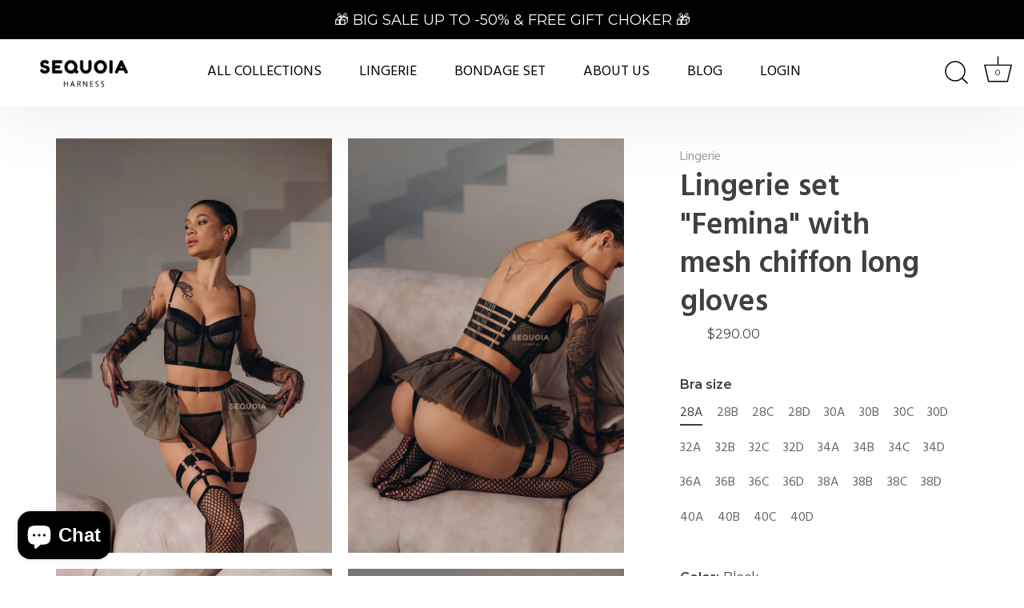

--- FILE ---
content_type: text/html; charset=utf-8
request_url: https://sequoiaharness.com/products/lingerie-set-femina-with-mesh-chiffon-long-gloves
body_size: 33514
content:
<!doctype html>
<html class="no-js" lang="en">
<head>
<link href="//sequoiaharness.com/cdn/shop/t/10/assets/custom.css?v=10798650470028923821763806258" rel="stylesheet" type="text/css" media="all" />
<!-- Google tag (gtag.js) -->
<script async src="https://www.googletagmanager.com/gtag/js?id=AW-16840621575"></script>
<script>
  window.dataLayer = window.dataLayer || [];
  function gtag(){dataLayer.push(arguments);}
  gtag('js', new Date());

  gtag('config', 'AW-16840621575');
</script>


  <!-- Showcase 4.0.15 -->
  
  <link rel="preload" href="//sequoiaharness.com/cdn/shop/t/10/assets/styles.css?v=124301190333832122091763805777" as="style">

  <meta charset="utf-8" />
<meta name="viewport" content="width=device-width,initial-scale=1.0" />
<meta http-equiv="X-UA-Compatible" content="IE=edge">

<link rel="preconnect" href="https://cdn.shopify.com" crossorigin>
<link rel="preconnect" href="https://fonts.shopify.com" crossorigin>
<link rel="preconnect" href="https://monorail-edge.shopifysvc.com"><link rel="preload" as="font" href="//sequoiaharness.com/cdn/fonts/montserrat/montserrat_n7.3c434e22befd5c18a6b4afadb1e3d77c128c7939.woff2" type="font/woff2" crossorigin>
<link rel="preload" as="font" href="//sequoiaharness.com/cdn/fonts/montserrat/montserrat_n4.81949fa0ac9fd2021e16436151e8eaa539321637.woff2" type="font/woff2" crossorigin>
<link rel="preload" as="font" href="//sequoiaharness.com/cdn/fonts/montserrat/montserrat_n4.81949fa0ac9fd2021e16436151e8eaa539321637.woff2" type="font/woff2" crossorigin>
<link rel="preload" as="font" href="//sequoiaharness.com/cdn/fonts/montserrat/montserrat_n8.853056e398b4dadf6838423edb7abaa02f651554.woff2" type="font/woff2" crossorigin><link rel="preload" as="font" href="//sequoiaharness.com/cdn/fonts/montserrat/montserrat_n7.3c434e22befd5c18a6b4afadb1e3d77c128c7939.woff2" type="font/woff2" crossorigin><link rel="preload" as="font" href="//sequoiaharness.com/cdn/fonts/montserrat/montserrat_i4.5a4ea298b4789e064f62a29aafc18d41f09ae59b.woff2" type="font/woff2" crossorigin><link rel="preload" as="font" href="//sequoiaharness.com/cdn/fonts/montserrat/montserrat_i7.a0d4a463df4f146567d871890ffb3c80408e7732.woff2" type="font/woff2" crossorigin><link rel="preload" href="//sequoiaharness.com/cdn/shop/t/10/assets/vendor.js?v=26564483382332717901623142449" as="script">
<link rel="preload" href="//sequoiaharness.com/cdn/shop/t/10/assets/theme.js?v=42878681023775949671623142448" as="script"><link rel="canonical" href="https://sequoiaharness.com/products/lingerie-set-femina-with-mesh-chiffon-long-gloves" /><link rel="shortcut icon" href="//sequoiaharness.com/cdn/shop/files/Logo_bdd6b398-c267-42a8-b302-ab74280d28a8.png?v=1763541393" type="image/png" /><meta name="description" content="If you are looking for lingerie not for sleep, but for more spicy and intimate things - we have found the perfect set for you. Our bra corset fits perfectly on any figure and it does not matter what size you are. Lingerie can be adjusted and customized to your parameters.">
  
  
  <meta name="theme-color" content="#a1122d">

  <title>
    Lingerie set &quot;Femina&quot; with mesh chiffon long gloves &ndash; Sequoia Harness
  </title>

  <meta property="og:site_name" content="Sequoia Harness">
<meta property="og:url" content="https://sequoiaharness.com/products/lingerie-set-femina-with-mesh-chiffon-long-gloves">
<meta property="og:title" content="Lingerie set &quot;Femina&quot; with mesh chiffon long gloves">
<meta property="og:type" content="product">
<meta property="og:description" content="If you are looking for lingerie not for sleep, but for more spicy and intimate things - we have found the perfect set for you. Our bra corset fits perfectly on any figure and it does not matter what size you are. Lingerie can be adjusted and customized to your parameters."><meta property="og:image" content="http://sequoiaharness.com/cdn/shop/products/il_1140xN.4415877493_isu7_1200x1200.webp?v=1669698849">
  <meta property="og:image:secure_url" content="https://sequoiaharness.com/cdn/shop/products/il_1140xN.4415877493_isu7_1200x1200.webp?v=1669698849">
  <meta property="og:image:width" content="1140">
  <meta property="og:image:height" content="1710"><meta property="og:price:amount" content="290.00">
  <meta property="og:price:currency" content="USD"><meta name="twitter:card" content="summary_large_image">
<meta name="twitter:title" content="Lingerie set &quot;Femina&quot; with mesh chiffon long gloves">
<meta name="twitter:description" content="If you are looking for lingerie not for sleep, but for more spicy and intimate things - we have found the perfect set for you. Our bra corset fits perfectly on any figure and it does not matter what size you are. Lingerie can be adjusted and customized to your parameters.">


  <link href="//sequoiaharness.com/cdn/shop/t/10/assets/styles.css?v=124301190333832122091763805777" rel="stylesheet" type="text/css" media="all" />

  <script>window.performance && window.performance.mark && window.performance.mark('shopify.content_for_header.start');</script><meta name="google-site-verification" content="udRCsQ5DlUmYatWVlT2jGk-TdJcuN8XcSUTFYbdsI9g">
<meta id="shopify-digital-wallet" name="shopify-digital-wallet" content="/52072251584/digital_wallets/dialog">
<meta name="shopify-checkout-api-token" content="0985e0067e0a03a81d90b14b58f2f47d">
<meta id="in-context-paypal-metadata" data-shop-id="52072251584" data-venmo-supported="true" data-environment="production" data-locale="en_US" data-paypal-v4="true" data-currency="USD">
<link rel="alternate" type="application/json+oembed" href="https://sequoiaharness.com/products/lingerie-set-femina-with-mesh-chiffon-long-gloves.oembed">
<script async="async" src="/checkouts/internal/preloads.js?locale=en-US"></script>
<script id="shopify-features" type="application/json">{"accessToken":"0985e0067e0a03a81d90b14b58f2f47d","betas":["rich-media-storefront-analytics"],"domain":"sequoiaharness.com","predictiveSearch":true,"shopId":52072251584,"locale":"en"}</script>
<script>var Shopify = Shopify || {};
Shopify.shop = "sequoiaharness.myshopify.com";
Shopify.locale = "en";
Shopify.currency = {"active":"USD","rate":"1.0"};
Shopify.country = "US";
Shopify.theme = {"name":"Showcase","id":123621966016,"schema_name":"Showcase","schema_version":"4.0.15","theme_store_id":677,"role":"main"};
Shopify.theme.handle = "null";
Shopify.theme.style = {"id":null,"handle":null};
Shopify.cdnHost = "sequoiaharness.com/cdn";
Shopify.routes = Shopify.routes || {};
Shopify.routes.root = "/";</script>
<script type="module">!function(o){(o.Shopify=o.Shopify||{}).modules=!0}(window);</script>
<script>!function(o){function n(){var o=[];function n(){o.push(Array.prototype.slice.apply(arguments))}return n.q=o,n}var t=o.Shopify=o.Shopify||{};t.loadFeatures=n(),t.autoloadFeatures=n()}(window);</script>
<script id="shop-js-analytics" type="application/json">{"pageType":"product"}</script>
<script defer="defer" async type="module" src="//sequoiaharness.com/cdn/shopifycloud/shop-js/modules/v2/client.init-shop-cart-sync_IZsNAliE.en.esm.js"></script>
<script defer="defer" async type="module" src="//sequoiaharness.com/cdn/shopifycloud/shop-js/modules/v2/chunk.common_0OUaOowp.esm.js"></script>
<script type="module">
  await import("//sequoiaharness.com/cdn/shopifycloud/shop-js/modules/v2/client.init-shop-cart-sync_IZsNAliE.en.esm.js");
await import("//sequoiaharness.com/cdn/shopifycloud/shop-js/modules/v2/chunk.common_0OUaOowp.esm.js");

  window.Shopify.SignInWithShop?.initShopCartSync?.({"fedCMEnabled":true,"windoidEnabled":true});

</script>
<script>(function() {
  var isLoaded = false;
  function asyncLoad() {
    if (isLoaded) return;
    isLoaded = true;
    var urls = ["https:\/\/cdn.etsy.reputon.com\/assets\/widget.js?shop=sequoiaharness.myshopify.com","https:\/\/cdn.shopify.com\/s\/files\/1\/0184\/4255\/1360\/files\/haloroar-font.min.js?v=1649384988\u0026shop=sequoiaharness.myshopify.com","https:\/\/cdn-app.cart-bot.net\/public\/js\/append.js?shop=sequoiaharness.myshopify.com"];
    for (var i = 0; i < urls.length; i++) {
      var s = document.createElement('script');
      s.type = 'text/javascript';
      s.async = true;
      s.src = urls[i];
      var x = document.getElementsByTagName('script')[0];
      x.parentNode.insertBefore(s, x);
    }
  };
  if(window.attachEvent) {
    window.attachEvent('onload', asyncLoad);
  } else {
    window.addEventListener('load', asyncLoad, false);
  }
})();</script>
<script id="__st">var __st={"a":52072251584,"offset":-18000,"reqid":"e106455b-01d9-474e-88b7-1c71b85efc9b-1768379929","pageurl":"sequoiaharness.com\/products\/lingerie-set-femina-with-mesh-chiffon-long-gloves","u":"c2de9cc5022d","p":"product","rtyp":"product","rid":7415512006848};</script>
<script>window.ShopifyPaypalV4VisibilityTracking = true;</script>
<script id="form-persister">!function(){'use strict';const t='contact',e='new_comment',n=[[t,t],['blogs',e],['comments',e],[t,'customer']],o='password',r='form_key',c=['recaptcha-v3-token','g-recaptcha-response','h-captcha-response',o],s=()=>{try{return window.sessionStorage}catch{return}},i='__shopify_v',u=t=>t.elements[r],a=function(){const t=[...n].map((([t,e])=>`form[action*='/${t}']:not([data-nocaptcha='true']) input[name='form_type'][value='${e}']`)).join(',');var e;return e=t,()=>e?[...document.querySelectorAll(e)].map((t=>t.form)):[]}();function m(t){const e=u(t);a().includes(t)&&(!e||!e.value)&&function(t){try{if(!s())return;!function(t){const e=s();if(!e)return;const n=u(t);if(!n)return;const o=n.value;o&&e.removeItem(o)}(t);const e=Array.from(Array(32),(()=>Math.random().toString(36)[2])).join('');!function(t,e){u(t)||t.append(Object.assign(document.createElement('input'),{type:'hidden',name:r})),t.elements[r].value=e}(t,e),function(t,e){const n=s();if(!n)return;const r=[...t.querySelectorAll(`input[type='${o}']`)].map((({name:t})=>t)),u=[...c,...r],a={};for(const[o,c]of new FormData(t).entries())u.includes(o)||(a[o]=c);n.setItem(e,JSON.stringify({[i]:1,action:t.action,data:a}))}(t,e)}catch(e){console.error('failed to persist form',e)}}(t)}const f=t=>{if('true'===t.dataset.persistBound)return;const e=function(t,e){const n=function(t){return'function'==typeof t.submit?t.submit:HTMLFormElement.prototype.submit}(t).bind(t);return function(){let t;return()=>{t||(t=!0,(()=>{try{e(),n()}catch(t){(t=>{console.error('form submit failed',t)})(t)}})(),setTimeout((()=>t=!1),250))}}()}(t,(()=>{m(t)}));!function(t,e){if('function'==typeof t.submit&&'function'==typeof e)try{t.submit=e}catch{}}(t,e),t.addEventListener('submit',(t=>{t.preventDefault(),e()})),t.dataset.persistBound='true'};!function(){function t(t){const e=(t=>{const e=t.target;return e instanceof HTMLFormElement?e:e&&e.form})(t);e&&m(e)}document.addEventListener('submit',t),document.addEventListener('DOMContentLoaded',(()=>{const e=a();for(const t of e)f(t);var n;n=document.body,new window.MutationObserver((t=>{for(const e of t)if('childList'===e.type&&e.addedNodes.length)for(const t of e.addedNodes)1===t.nodeType&&'FORM'===t.tagName&&a().includes(t)&&f(t)})).observe(n,{childList:!0,subtree:!0,attributes:!1}),document.removeEventListener('submit',t)}))}()}();</script>
<script integrity="sha256-4kQ18oKyAcykRKYeNunJcIwy7WH5gtpwJnB7kiuLZ1E=" data-source-attribution="shopify.loadfeatures" defer="defer" src="//sequoiaharness.com/cdn/shopifycloud/storefront/assets/storefront/load_feature-a0a9edcb.js" crossorigin="anonymous"></script>
<script data-source-attribution="shopify.dynamic_checkout.dynamic.init">var Shopify=Shopify||{};Shopify.PaymentButton=Shopify.PaymentButton||{isStorefrontPortableWallets:!0,init:function(){window.Shopify.PaymentButton.init=function(){};var t=document.createElement("script");t.src="https://sequoiaharness.com/cdn/shopifycloud/portable-wallets/latest/portable-wallets.en.js",t.type="module",document.head.appendChild(t)}};
</script>
<script data-source-attribution="shopify.dynamic_checkout.buyer_consent">
  function portableWalletsHideBuyerConsent(e){var t=document.getElementById("shopify-buyer-consent"),n=document.getElementById("shopify-subscription-policy-button");t&&n&&(t.classList.add("hidden"),t.setAttribute("aria-hidden","true"),n.removeEventListener("click",e))}function portableWalletsShowBuyerConsent(e){var t=document.getElementById("shopify-buyer-consent"),n=document.getElementById("shopify-subscription-policy-button");t&&n&&(t.classList.remove("hidden"),t.removeAttribute("aria-hidden"),n.addEventListener("click",e))}window.Shopify?.PaymentButton&&(window.Shopify.PaymentButton.hideBuyerConsent=portableWalletsHideBuyerConsent,window.Shopify.PaymentButton.showBuyerConsent=portableWalletsShowBuyerConsent);
</script>
<script>
  function portableWalletsCleanup(e){e&&e.src&&console.error("Failed to load portable wallets script "+e.src);var t=document.querySelectorAll("shopify-accelerated-checkout .shopify-payment-button__skeleton, shopify-accelerated-checkout-cart .wallet-cart-button__skeleton"),e=document.getElementById("shopify-buyer-consent");for(let e=0;e<t.length;e++)t[e].remove();e&&e.remove()}function portableWalletsNotLoadedAsModule(e){e instanceof ErrorEvent&&"string"==typeof e.message&&e.message.includes("import.meta")&&"string"==typeof e.filename&&e.filename.includes("portable-wallets")&&(window.removeEventListener("error",portableWalletsNotLoadedAsModule),window.Shopify.PaymentButton.failedToLoad=e,"loading"===document.readyState?document.addEventListener("DOMContentLoaded",window.Shopify.PaymentButton.init):window.Shopify.PaymentButton.init())}window.addEventListener("error",portableWalletsNotLoadedAsModule);
</script>

<script type="module" src="https://sequoiaharness.com/cdn/shopifycloud/portable-wallets/latest/portable-wallets.en.js" onError="portableWalletsCleanup(this)" crossorigin="anonymous"></script>
<script nomodule>
  document.addEventListener("DOMContentLoaded", portableWalletsCleanup);
</script>

<link id="shopify-accelerated-checkout-styles" rel="stylesheet" media="screen" href="https://sequoiaharness.com/cdn/shopifycloud/portable-wallets/latest/accelerated-checkout-backwards-compat.css" crossorigin="anonymous">
<style id="shopify-accelerated-checkout-cart">
        #shopify-buyer-consent {
  margin-top: 1em;
  display: inline-block;
  width: 100%;
}

#shopify-buyer-consent.hidden {
  display: none;
}

#shopify-subscription-policy-button {
  background: none;
  border: none;
  padding: 0;
  text-decoration: underline;
  font-size: inherit;
  cursor: pointer;
}

#shopify-subscription-policy-button::before {
  box-shadow: none;
}

      </style>

<script>window.performance && window.performance.mark && window.performance.mark('shopify.content_for_header.end');</script>
  <meta name="google-site-verification" content="mNCl4cv2Gos43rqYIYR1E-1QuvIbRF943sn_s034X6c" />

<!-- new 05.09.2024 -->
<!-- Meta Pixel Code -->
<script>
!function(f,b,e,v,n,t,s)
{if(f.fbq)return;n=f.fbq=function(){n.callMethod?
n.callMethod.apply(n,arguments):n.queue.push(arguments)};
if(!f._fbq)f._fbq=n;n.push=n;n.loaded=!0;n.version='2.0';
n.queue=[];t=b.createElement(e);t.async=!0;
t.src=v;s=b.getElementsByTagName(e)[0];
s.parentNode.insertBefore(t,s)}(window, document,'script',
'https://connect.facebook.net/en_US/fbevents.js');
fbq('init', '873970127974405');
fbq('track', 'PageView');
</script>
<noscript><img height="1" width="1" style="display:none"
src="https://www.facebook.com/tr?id=873970127974405&ev=PageView&noscript=1"
/></noscript>
<!-- End Meta Pixel Code -->
<!-- new 05.09.2024 -->
  
<style>

@import url('https://fonts.googleapis.com/css2?family=Hind+Guntur:wght@300;400;500;600&display=swap'); 
</style>
  <script>
    document.documentElement.className = document.documentElement.className.replace('no-js', '');
    window.theme = window.theme || {};
    theme.money_format = "${{amount}}";
    theme.money_container = '.theme-money';
    theme.strings = {
      previous: "Previous",
      next: "Next",
      close: "Close",
      addressError: "Error looking up that address",
      addressNoResults: "No results for that address",
      addressQueryLimit: "You have exceeded the Google API usage limit. Consider upgrading to a \u003ca href=\"https:\/\/developers.google.com\/maps\/premium\/usage-limits\"\u003ePremium Plan\u003c\/a\u003e.",
      authError: "There was a problem authenticating your Google Maps API Key.",
      back: "Back",
      cartConfirmation: "You must agree to the terms and conditions before continuing.",
      loadMore: "Load more",
      infiniteScrollNoMore: "No more results",
      priceNonExistent: "Unavailable",
      buttonDefault: "Add to Cart",
      buttonNoStock: "Out of stock",
      buttonNoVariant: "Unavailable",
      variantNoStock: "Sold out",
      unitPriceSeparator: " \/ ",
      colorBoxPrevious: "Previous",
      colorBoxNext: "Next",
      colorBoxClose: "Close",
      navigateHome: "Home",
      productAddingToCart: "Adding",
      productAddedToCart: "Added to cart",
      popupWasAdded: "was added to your cart",
      popupCheckout: "Checkout",
      popupContinueShopping: "Continue shopping",
      onlyXLeft: "[[ quantity ]] in stock",
      priceSoldOut: "Sold Out",
      loading: "Loading...",
      viewCart: "View cart",
      page: "Page {{ page }}",
      imageSlider: "Image slider",
      clearAll: "Clear all"
    };
    theme.routes = {
      search_url: '/search',
      cart_url: '/cart',
      cart_add_url: '/cart/add',
      checkout: '/checkout'
    };
    theme.settings = {
      productImageParallax: true,
      animationEnabledDesktop: true,
      animationEnabledMobile: false
    };

    theme.checkViewportFillers = function(){
      var toggleState = false;
      var elPageContent = document.getElementById('page-content');
      if(elPageContent) {
        var elOverlapSection = elPageContent.querySelector('.header-overlap-section');
        if (elOverlapSection) {
          var padding = parseInt(getComputedStyle(elPageContent).getPropertyValue('padding-top'));
          toggleState = ((Math.round(elOverlapSection.offsetTop) - padding) === 0);
        }
      }
      if(toggleState) {
        document.getElementsByTagName('body')[0].classList.add('header-section-overlap');
      } else {
        document.getElementsByTagName('body')[0].classList.remove('header-section-overlap');
      }
    };

    theme.assessAltLogo = function(){
      var elsOverlappers = document.querySelectorAll('.needs-alt-logo');
      var useAltLogo = false;
      if(elsOverlappers.length) {
        var elSiteControlInner = document.querySelector('#site-control .site-control__inner');
        var headerMid = elSiteControlInner.offsetTop + elSiteControlInner.offsetParent.offsetTop + elSiteControlInner.offsetHeight / 2;
        Array.prototype.forEach.call(elsOverlappers, function(el, i){
          var thisTop = el.getBoundingClientRect().top + document.body.scrollTop;
          var thisBottom = thisTop + el.offsetHeight;
          if(headerMid > thisTop && headerMid < thisBottom) {
            useAltLogo = true;
            return false;
          }
        });
      }
      if(useAltLogo) {
        document.getElementsByTagName('body')[0].classList.add('use-alt-logo');
      } else {
        document.getElementsByTagName('body')[0].classList.remove('use-alt-logo');
      }
    };
  </script>
<link rel="preload" as="style" href="https://fonts.googleapis.com/css2?family=Hind+Guntur:ital,wght@0,400&display=swap"> <link rel="stylesheet" href="https://fonts.googleapis.com/css2?family=Hind+Guntur:ital,wght@0,400&display=swap"><link rel="preconnect" href="https://fonts.gstatic.com" crossorigin><style id="rafp-stylesheet">body,h1,h2,h3,h4,h5,h6,p,blockquote,li,a,strong,b,em{font-family:"Hind Guntur"!important;font-weight:400!important; font-style:normal!important;}@media screen and (max-width: 749px) {body,h1,h2,h3,h4,h5,h6,p,blockquote,li,a,strong,b,em{}} </style><script>!function(){function t(){const t=document.createElement("script");t.type="text/javascript",t.async=!0,t.src="https://cdn.shopify.com/s/files/1/0184/4255/1360/files/font.v2.min.js?v=1645163498";const e=document.getElementsByTagName("script")[0];e.parentNode.insertBefore(t,e)}window.attachEvent?window.attachEvent("onload",t):window.addEventListener("load",t,!1)}();</script> <!-- roartheme: FontPicker app -->
  <!-- Google Tag Manager -->
<script>(function(w,d,s,l,i){w[l]=w[l]||[];w[l].push({'gtm.start':
new Date().getTime(),event:'gtm.js'});var f=d.getElementsByTagName(s)[0],
j=d.createElement(s),dl=l!='dataLayer'?'&l='+l:'';j.async=true;j.src=
'https://www.googletagmanager.com/gtm.js?id='+i+dl;f.parentNode.insertBefore(j,f);
})(window,document,'script','dataLayer','GTM-TSKQZ45');</script>
<!-- End Google Tag Manager -->
<meta name="google-site-verification" content="udRCsQ5DlUmYatWVlT2jGk-TdJcuN8XcSUTFYbdsI9g" />
<!-- BEGIN app block: shopify://apps/klaviyo-email-marketing-sms/blocks/klaviyo-onsite-embed/2632fe16-c075-4321-a88b-50b567f42507 -->












  <script async src="https://static.klaviyo.com/onsite/js/S38cA7/klaviyo.js?company_id=S38cA7"></script>
  <script>!function(){if(!window.klaviyo){window._klOnsite=window._klOnsite||[];try{window.klaviyo=new Proxy({},{get:function(n,i){return"push"===i?function(){var n;(n=window._klOnsite).push.apply(n,arguments)}:function(){for(var n=arguments.length,o=new Array(n),w=0;w<n;w++)o[w]=arguments[w];var t="function"==typeof o[o.length-1]?o.pop():void 0,e=new Promise((function(n){window._klOnsite.push([i].concat(o,[function(i){t&&t(i),n(i)}]))}));return e}}})}catch(n){window.klaviyo=window.klaviyo||[],window.klaviyo.push=function(){var n;(n=window._klOnsite).push.apply(n,arguments)}}}}();</script>

  
    <script id="viewed_product">
      if (item == null) {
        var _learnq = _learnq || [];

        var MetafieldReviews = null
        var MetafieldYotpoRating = null
        var MetafieldYotpoCount = null
        var MetafieldLooxRating = null
        var MetafieldLooxCount = null
        var okendoProduct = null
        var okendoProductReviewCount = null
        var okendoProductReviewAverageValue = null
        try {
          // The following fields are used for Customer Hub recently viewed in order to add reviews.
          // This information is not part of __kla_viewed. Instead, it is part of __kla_viewed_reviewed_items
          MetafieldReviews = {};
          MetafieldYotpoRating = null
          MetafieldYotpoCount = null
          MetafieldLooxRating = null
          MetafieldLooxCount = null

          okendoProduct = null
          // If the okendo metafield is not legacy, it will error, which then requires the new json formatted data
          if (okendoProduct && 'error' in okendoProduct) {
            okendoProduct = null
          }
          okendoProductReviewCount = okendoProduct ? okendoProduct.reviewCount : null
          okendoProductReviewAverageValue = okendoProduct ? okendoProduct.reviewAverageValue : null
        } catch (error) {
          console.error('Error in Klaviyo onsite reviews tracking:', error);
        }

        var item = {
          Name: "Lingerie set \"Femina\" with mesh chiffon long gloves",
          ProductID: 7415512006848,
          Categories: ["LINGERIE"],
          ImageURL: "https://sequoiaharness.com/cdn/shop/products/il_1140xN.4415877493_isu7_grande.webp?v=1669698849",
          URL: "https://sequoiaharness.com/products/lingerie-set-femina-with-mesh-chiffon-long-gloves",
          Brand: "SequoiaHarness",
          Price: "$290.00",
          Value: "290.00",
          CompareAtPrice: "$0.00"
        };
        _learnq.push(['track', 'Viewed Product', item]);
        _learnq.push(['trackViewedItem', {
          Title: item.Name,
          ItemId: item.ProductID,
          Categories: item.Categories,
          ImageUrl: item.ImageURL,
          Url: item.URL,
          Metadata: {
            Brand: item.Brand,
            Price: item.Price,
            Value: item.Value,
            CompareAtPrice: item.CompareAtPrice
          },
          metafields:{
            reviews: MetafieldReviews,
            yotpo:{
              rating: MetafieldYotpoRating,
              count: MetafieldYotpoCount,
            },
            loox:{
              rating: MetafieldLooxRating,
              count: MetafieldLooxCount,
            },
            okendo: {
              rating: okendoProductReviewAverageValue,
              count: okendoProductReviewCount,
            }
          }
        }]);
      }
    </script>
  




  <script>
    window.klaviyoReviewsProductDesignMode = false
  </script>







<!-- END app block --><script src="https://cdn.shopify.com/extensions/7bc9bb47-adfa-4267-963e-cadee5096caf/inbox-1252/assets/inbox-chat-loader.js" type="text/javascript" defer="defer"></script>
<link href="https://monorail-edge.shopifysvc.com" rel="dns-prefetch">
<script>(function(){if ("sendBeacon" in navigator && "performance" in window) {try {var session_token_from_headers = performance.getEntriesByType('navigation')[0].serverTiming.find(x => x.name == '_s').description;} catch {var session_token_from_headers = undefined;}var session_cookie_matches = document.cookie.match(/_shopify_s=([^;]*)/);var session_token_from_cookie = session_cookie_matches && session_cookie_matches.length === 2 ? session_cookie_matches[1] : "";var session_token = session_token_from_headers || session_token_from_cookie || "";function handle_abandonment_event(e) {var entries = performance.getEntries().filter(function(entry) {return /monorail-edge.shopifysvc.com/.test(entry.name);});if (!window.abandonment_tracked && entries.length === 0) {window.abandonment_tracked = true;var currentMs = Date.now();var navigation_start = performance.timing.navigationStart;var payload = {shop_id: 52072251584,url: window.location.href,navigation_start,duration: currentMs - navigation_start,session_token,page_type: "product"};window.navigator.sendBeacon("https://monorail-edge.shopifysvc.com/v1/produce", JSON.stringify({schema_id: "online_store_buyer_site_abandonment/1.1",payload: payload,metadata: {event_created_at_ms: currentMs,event_sent_at_ms: currentMs}}));}}window.addEventListener('pagehide', handle_abandonment_event);}}());</script>
<script id="web-pixels-manager-setup">(function e(e,d,r,n,o){if(void 0===o&&(o={}),!Boolean(null===(a=null===(i=window.Shopify)||void 0===i?void 0:i.analytics)||void 0===a?void 0:a.replayQueue)){var i,a;window.Shopify=window.Shopify||{};var t=window.Shopify;t.analytics=t.analytics||{};var s=t.analytics;s.replayQueue=[],s.publish=function(e,d,r){return s.replayQueue.push([e,d,r]),!0};try{self.performance.mark("wpm:start")}catch(e){}var l=function(){var e={modern:/Edge?\/(1{2}[4-9]|1[2-9]\d|[2-9]\d{2}|\d{4,})\.\d+(\.\d+|)|Firefox\/(1{2}[4-9]|1[2-9]\d|[2-9]\d{2}|\d{4,})\.\d+(\.\d+|)|Chrom(ium|e)\/(9{2}|\d{3,})\.\d+(\.\d+|)|(Maci|X1{2}).+ Version\/(15\.\d+|(1[6-9]|[2-9]\d|\d{3,})\.\d+)([,.]\d+|)( \(\w+\)|)( Mobile\/\w+|) Safari\/|Chrome.+OPR\/(9{2}|\d{3,})\.\d+\.\d+|(CPU[ +]OS|iPhone[ +]OS|CPU[ +]iPhone|CPU IPhone OS|CPU iPad OS)[ +]+(15[._]\d+|(1[6-9]|[2-9]\d|\d{3,})[._]\d+)([._]\d+|)|Android:?[ /-](13[3-9]|1[4-9]\d|[2-9]\d{2}|\d{4,})(\.\d+|)(\.\d+|)|Android.+Firefox\/(13[5-9]|1[4-9]\d|[2-9]\d{2}|\d{4,})\.\d+(\.\d+|)|Android.+Chrom(ium|e)\/(13[3-9]|1[4-9]\d|[2-9]\d{2}|\d{4,})\.\d+(\.\d+|)|SamsungBrowser\/([2-9]\d|\d{3,})\.\d+/,legacy:/Edge?\/(1[6-9]|[2-9]\d|\d{3,})\.\d+(\.\d+|)|Firefox\/(5[4-9]|[6-9]\d|\d{3,})\.\d+(\.\d+|)|Chrom(ium|e)\/(5[1-9]|[6-9]\d|\d{3,})\.\d+(\.\d+|)([\d.]+$|.*Safari\/(?![\d.]+ Edge\/[\d.]+$))|(Maci|X1{2}).+ Version\/(10\.\d+|(1[1-9]|[2-9]\d|\d{3,})\.\d+)([,.]\d+|)( \(\w+\)|)( Mobile\/\w+|) Safari\/|Chrome.+OPR\/(3[89]|[4-9]\d|\d{3,})\.\d+\.\d+|(CPU[ +]OS|iPhone[ +]OS|CPU[ +]iPhone|CPU IPhone OS|CPU iPad OS)[ +]+(10[._]\d+|(1[1-9]|[2-9]\d|\d{3,})[._]\d+)([._]\d+|)|Android:?[ /-](13[3-9]|1[4-9]\d|[2-9]\d{2}|\d{4,})(\.\d+|)(\.\d+|)|Mobile Safari.+OPR\/([89]\d|\d{3,})\.\d+\.\d+|Android.+Firefox\/(13[5-9]|1[4-9]\d|[2-9]\d{2}|\d{4,})\.\d+(\.\d+|)|Android.+Chrom(ium|e)\/(13[3-9]|1[4-9]\d|[2-9]\d{2}|\d{4,})\.\d+(\.\d+|)|Android.+(UC? ?Browser|UCWEB|U3)[ /]?(15\.([5-9]|\d{2,})|(1[6-9]|[2-9]\d|\d{3,})\.\d+)\.\d+|SamsungBrowser\/(5\.\d+|([6-9]|\d{2,})\.\d+)|Android.+MQ{2}Browser\/(14(\.(9|\d{2,})|)|(1[5-9]|[2-9]\d|\d{3,})(\.\d+|))(\.\d+|)|K[Aa][Ii]OS\/(3\.\d+|([4-9]|\d{2,})\.\d+)(\.\d+|)/},d=e.modern,r=e.legacy,n=navigator.userAgent;return n.match(d)?"modern":n.match(r)?"legacy":"unknown"}(),u="modern"===l?"modern":"legacy",c=(null!=n?n:{modern:"",legacy:""})[u],f=function(e){return[e.baseUrl,"/wpm","/b",e.hashVersion,"modern"===e.buildTarget?"m":"l",".js"].join("")}({baseUrl:d,hashVersion:r,buildTarget:u}),m=function(e){var d=e.version,r=e.bundleTarget,n=e.surface,o=e.pageUrl,i=e.monorailEndpoint;return{emit:function(e){var a=e.status,t=e.errorMsg,s=(new Date).getTime(),l=JSON.stringify({metadata:{event_sent_at_ms:s},events:[{schema_id:"web_pixels_manager_load/3.1",payload:{version:d,bundle_target:r,page_url:o,status:a,surface:n,error_msg:t},metadata:{event_created_at_ms:s}}]});if(!i)return console&&console.warn&&console.warn("[Web Pixels Manager] No Monorail endpoint provided, skipping logging."),!1;try{return self.navigator.sendBeacon.bind(self.navigator)(i,l)}catch(e){}var u=new XMLHttpRequest;try{return u.open("POST",i,!0),u.setRequestHeader("Content-Type","text/plain"),u.send(l),!0}catch(e){return console&&console.warn&&console.warn("[Web Pixels Manager] Got an unhandled error while logging to Monorail."),!1}}}}({version:r,bundleTarget:l,surface:e.surface,pageUrl:self.location.href,monorailEndpoint:e.monorailEndpoint});try{o.browserTarget=l,function(e){var d=e.src,r=e.async,n=void 0===r||r,o=e.onload,i=e.onerror,a=e.sri,t=e.scriptDataAttributes,s=void 0===t?{}:t,l=document.createElement("script"),u=document.querySelector("head"),c=document.querySelector("body");if(l.async=n,l.src=d,a&&(l.integrity=a,l.crossOrigin="anonymous"),s)for(var f in s)if(Object.prototype.hasOwnProperty.call(s,f))try{l.dataset[f]=s[f]}catch(e){}if(o&&l.addEventListener("load",o),i&&l.addEventListener("error",i),u)u.appendChild(l);else{if(!c)throw new Error("Did not find a head or body element to append the script");c.appendChild(l)}}({src:f,async:!0,onload:function(){if(!function(){var e,d;return Boolean(null===(d=null===(e=window.Shopify)||void 0===e?void 0:e.analytics)||void 0===d?void 0:d.initialized)}()){var d=window.webPixelsManager.init(e)||void 0;if(d){var r=window.Shopify.analytics;r.replayQueue.forEach((function(e){var r=e[0],n=e[1],o=e[2];d.publishCustomEvent(r,n,o)})),r.replayQueue=[],r.publish=d.publishCustomEvent,r.visitor=d.visitor,r.initialized=!0}}},onerror:function(){return m.emit({status:"failed",errorMsg:"".concat(f," has failed to load")})},sri:function(e){var d=/^sha384-[A-Za-z0-9+/=]+$/;return"string"==typeof e&&d.test(e)}(c)?c:"",scriptDataAttributes:o}),m.emit({status:"loading"})}catch(e){m.emit({status:"failed",errorMsg:(null==e?void 0:e.message)||"Unknown error"})}}})({shopId: 52072251584,storefrontBaseUrl: "https://sequoiaharness.com",extensionsBaseUrl: "https://extensions.shopifycdn.com/cdn/shopifycloud/web-pixels-manager",monorailEndpoint: "https://monorail-edge.shopifysvc.com/unstable/produce_batch",surface: "storefront-renderer",enabledBetaFlags: ["2dca8a86","a0d5f9d2"],webPixelsConfigList: [{"id":"1709998272","configuration":"{\"accountID\":\"S38cA7\",\"webPixelConfig\":\"eyJlbmFibGVBZGRlZFRvQ2FydEV2ZW50cyI6IHRydWV9\"}","eventPayloadVersion":"v1","runtimeContext":"STRICT","scriptVersion":"524f6c1ee37bacdca7657a665bdca589","type":"APP","apiClientId":123074,"privacyPurposes":["ANALYTICS","MARKETING"],"dataSharingAdjustments":{"protectedCustomerApprovalScopes":["read_customer_address","read_customer_email","read_customer_name","read_customer_personal_data","read_customer_phone"]}},{"id":"1709965504","configuration":"{\"businessId\":\"CF22BB0C6F7E544D249A4F21\",\"environment\":\"production\",\"debug\":\"false\"}","eventPayloadVersion":"v1","runtimeContext":"STRICT","scriptVersion":"d5ef50063231899b62b2e476e608105a","type":"APP","apiClientId":861484,"privacyPurposes":["ANALYTICS","MARKETING","SALE_OF_DATA"],"dataSharingAdjustments":{"protectedCustomerApprovalScopes":["read_customer_email","read_customer_name","read_customer_personal_data","read_customer_phone"]}},{"id":"708247744","configuration":"{\"config\":\"{\\\"pixel_id\\\":\\\"AW-16840621575\\\",\\\"target_country\\\":\\\"US\\\",\\\"gtag_events\\\":[{\\\"type\\\":\\\"begin_checkout\\\",\\\"action_label\\\":[\\\"AW-16840621575\\\",\\\"AW-16840621575\\\/C4RVCK6K5JUaEIf8nd4-\\\"]},{\\\"type\\\":\\\"search\\\",\\\"action_label\\\":[\\\"AW-16840621575\\\",\\\"AW-16840621575\\\/RZsKCKiK5JUaEIf8nd4-\\\"]},{\\\"type\\\":\\\"view_item\\\",\\\"action_label\\\":[\\\"AW-16840621575\\\",\\\"AW-16840621575\\\/8J6NCKWK5JUaEIf8nd4-\\\",\\\"MC-JL5HKKRG9E\\\"]},{\\\"type\\\":\\\"purchase\\\",\\\"action_label\\\":[\\\"AW-16840621575\\\",\\\"AW-16840621575\\\/jqkoCJ-K5JUaEIf8nd4-\\\",\\\"MC-JL5HKKRG9E\\\"]},{\\\"type\\\":\\\"page_view\\\",\\\"action_label\\\":[\\\"AW-16840621575\\\",\\\"AW-16840621575\\\/MFDKCKKK5JUaEIf8nd4-\\\",\\\"MC-JL5HKKRG9E\\\"]},{\\\"type\\\":\\\"add_payment_info\\\",\\\"action_label\\\":[\\\"AW-16840621575\\\",\\\"AW-16840621575\\\/nbysCLGK5JUaEIf8nd4-\\\"]},{\\\"type\\\":\\\"add_to_cart\\\",\\\"action_label\\\":[\\\"AW-16840621575\\\",\\\"AW-16840621575\\\/9OHkCKuK5JUaEIf8nd4-\\\"]}],\\\"enable_monitoring_mode\\\":false}\"}","eventPayloadVersion":"v1","runtimeContext":"OPEN","scriptVersion":"b2a88bafab3e21179ed38636efcd8a93","type":"APP","apiClientId":1780363,"privacyPurposes":[],"dataSharingAdjustments":{"protectedCustomerApprovalScopes":["read_customer_address","read_customer_email","read_customer_name","read_customer_personal_data","read_customer_phone"]}},{"id":"135987392","configuration":"{\"pixel_id\":\"1380962396745202\",\"pixel_type\":\"facebook_pixel\"}","eventPayloadVersion":"v1","runtimeContext":"OPEN","scriptVersion":"ca16bc87fe92b6042fbaa3acc2fbdaa6","type":"APP","apiClientId":2329312,"privacyPurposes":["ANALYTICS","MARKETING","SALE_OF_DATA"],"dataSharingAdjustments":{"protectedCustomerApprovalScopes":["read_customer_address","read_customer_email","read_customer_name","read_customer_personal_data","read_customer_phone"]}},{"id":"66093248","configuration":"{\"tagID\":\"2613852192541\"}","eventPayloadVersion":"v1","runtimeContext":"STRICT","scriptVersion":"18031546ee651571ed29edbe71a3550b","type":"APP","apiClientId":3009811,"privacyPurposes":["ANALYTICS","MARKETING","SALE_OF_DATA"],"dataSharingAdjustments":{"protectedCustomerApprovalScopes":["read_customer_address","read_customer_email","read_customer_name","read_customer_personal_data","read_customer_phone"]}},{"id":"shopify-app-pixel","configuration":"{}","eventPayloadVersion":"v1","runtimeContext":"STRICT","scriptVersion":"0450","apiClientId":"shopify-pixel","type":"APP","privacyPurposes":["ANALYTICS","MARKETING"]},{"id":"shopify-custom-pixel","eventPayloadVersion":"v1","runtimeContext":"LAX","scriptVersion":"0450","apiClientId":"shopify-pixel","type":"CUSTOM","privacyPurposes":["ANALYTICS","MARKETING"]}],isMerchantRequest: false,initData: {"shop":{"name":"Sequoia Harness","paymentSettings":{"currencyCode":"USD"},"myshopifyDomain":"sequoiaharness.myshopify.com","countryCode":"US","storefrontUrl":"https:\/\/sequoiaharness.com"},"customer":null,"cart":null,"checkout":null,"productVariants":[{"price":{"amount":290.0,"currencyCode":"USD"},"product":{"title":"Lingerie set \"Femina\" with mesh chiffon long gloves","vendor":"SequoiaHarness","id":"7415512006848","untranslatedTitle":"Lingerie set \"Femina\" with mesh chiffon long gloves","url":"\/products\/lingerie-set-femina-with-mesh-chiffon-long-gloves","type":"Lingerie"},"id":"43325518840000","image":{"src":"\/\/sequoiaharness.com\/cdn\/shop\/products\/il_1140xN.4415877493_isu7.webp?v=1669698849"},"sku":null,"title":"28A \/ Black","untranslatedTitle":"28A \/ Black"},{"price":{"amount":290.0,"currencyCode":"USD"},"product":{"title":"Lingerie set \"Femina\" with mesh chiffon long gloves","vendor":"SequoiaHarness","id":"7415512006848","untranslatedTitle":"Lingerie set \"Femina\" with mesh chiffon long gloves","url":"\/products\/lingerie-set-femina-with-mesh-chiffon-long-gloves","type":"Lingerie"},"id":"43325518872768","image":{"src":"\/\/sequoiaharness.com\/cdn\/shop\/products\/il_1140xN.4415877493_isu7.webp?v=1669698849"},"sku":null,"title":"28B \/ Black","untranslatedTitle":"28B \/ Black"},{"price":{"amount":290.0,"currencyCode":"USD"},"product":{"title":"Lingerie set \"Femina\" with mesh chiffon long gloves","vendor":"SequoiaHarness","id":"7415512006848","untranslatedTitle":"Lingerie set \"Femina\" with mesh chiffon long gloves","url":"\/products\/lingerie-set-femina-with-mesh-chiffon-long-gloves","type":"Lingerie"},"id":"43325518905536","image":{"src":"\/\/sequoiaharness.com\/cdn\/shop\/products\/il_1140xN.4415877493_isu7.webp?v=1669698849"},"sku":null,"title":"28C \/ Black","untranslatedTitle":"28C \/ Black"},{"price":{"amount":290.0,"currencyCode":"USD"},"product":{"title":"Lingerie set \"Femina\" with mesh chiffon long gloves","vendor":"SequoiaHarness","id":"7415512006848","untranslatedTitle":"Lingerie set \"Femina\" with mesh chiffon long gloves","url":"\/products\/lingerie-set-femina-with-mesh-chiffon-long-gloves","type":"Lingerie"},"id":"43325518938304","image":{"src":"\/\/sequoiaharness.com\/cdn\/shop\/products\/il_1140xN.4415877493_isu7.webp?v=1669698849"},"sku":null,"title":"28D \/ Black","untranslatedTitle":"28D \/ Black"},{"price":{"amount":290.0,"currencyCode":"USD"},"product":{"title":"Lingerie set \"Femina\" with mesh chiffon long gloves","vendor":"SequoiaHarness","id":"7415512006848","untranslatedTitle":"Lingerie set \"Femina\" with mesh chiffon long gloves","url":"\/products\/lingerie-set-femina-with-mesh-chiffon-long-gloves","type":"Lingerie"},"id":"43325518971072","image":{"src":"\/\/sequoiaharness.com\/cdn\/shop\/products\/il_1140xN.4415877493_isu7.webp?v=1669698849"},"sku":null,"title":"30A \/ Black","untranslatedTitle":"30A \/ Black"},{"price":{"amount":290.0,"currencyCode":"USD"},"product":{"title":"Lingerie set \"Femina\" with mesh chiffon long gloves","vendor":"SequoiaHarness","id":"7415512006848","untranslatedTitle":"Lingerie set \"Femina\" with mesh chiffon long gloves","url":"\/products\/lingerie-set-femina-with-mesh-chiffon-long-gloves","type":"Lingerie"},"id":"43325519003840","image":{"src":"\/\/sequoiaharness.com\/cdn\/shop\/products\/il_1140xN.4415877493_isu7.webp?v=1669698849"},"sku":null,"title":"30B \/ Black","untranslatedTitle":"30B \/ Black"},{"price":{"amount":290.0,"currencyCode":"USD"},"product":{"title":"Lingerie set \"Femina\" with mesh chiffon long gloves","vendor":"SequoiaHarness","id":"7415512006848","untranslatedTitle":"Lingerie set \"Femina\" with mesh chiffon long gloves","url":"\/products\/lingerie-set-femina-with-mesh-chiffon-long-gloves","type":"Lingerie"},"id":"43325519036608","image":{"src":"\/\/sequoiaharness.com\/cdn\/shop\/products\/il_1140xN.4415877493_isu7.webp?v=1669698849"},"sku":null,"title":"30C \/ Black","untranslatedTitle":"30C \/ Black"},{"price":{"amount":290.0,"currencyCode":"USD"},"product":{"title":"Lingerie set \"Femina\" with mesh chiffon long gloves","vendor":"SequoiaHarness","id":"7415512006848","untranslatedTitle":"Lingerie set \"Femina\" with mesh chiffon long gloves","url":"\/products\/lingerie-set-femina-with-mesh-chiffon-long-gloves","type":"Lingerie"},"id":"43325519069376","image":{"src":"\/\/sequoiaharness.com\/cdn\/shop\/products\/il_1140xN.4415877493_isu7.webp?v=1669698849"},"sku":null,"title":"30D \/ Black","untranslatedTitle":"30D \/ Black"},{"price":{"amount":290.0,"currencyCode":"USD"},"product":{"title":"Lingerie set \"Femina\" with mesh chiffon long gloves","vendor":"SequoiaHarness","id":"7415512006848","untranslatedTitle":"Lingerie set \"Femina\" with mesh chiffon long gloves","url":"\/products\/lingerie-set-femina-with-mesh-chiffon-long-gloves","type":"Lingerie"},"id":"43325519102144","image":{"src":"\/\/sequoiaharness.com\/cdn\/shop\/products\/il_1140xN.4415877493_isu7.webp?v=1669698849"},"sku":null,"title":"32A \/ Black","untranslatedTitle":"32A \/ Black"},{"price":{"amount":290.0,"currencyCode":"USD"},"product":{"title":"Lingerie set \"Femina\" with mesh chiffon long gloves","vendor":"SequoiaHarness","id":"7415512006848","untranslatedTitle":"Lingerie set \"Femina\" with mesh chiffon long gloves","url":"\/products\/lingerie-set-femina-with-mesh-chiffon-long-gloves","type":"Lingerie"},"id":"43325519134912","image":{"src":"\/\/sequoiaharness.com\/cdn\/shop\/products\/il_1140xN.4415877493_isu7.webp?v=1669698849"},"sku":null,"title":"32B \/ Black","untranslatedTitle":"32B \/ Black"},{"price":{"amount":290.0,"currencyCode":"USD"},"product":{"title":"Lingerie set \"Femina\" with mesh chiffon long gloves","vendor":"SequoiaHarness","id":"7415512006848","untranslatedTitle":"Lingerie set \"Femina\" with mesh chiffon long gloves","url":"\/products\/lingerie-set-femina-with-mesh-chiffon-long-gloves","type":"Lingerie"},"id":"43325519167680","image":{"src":"\/\/sequoiaharness.com\/cdn\/shop\/products\/il_1140xN.4415877493_isu7.webp?v=1669698849"},"sku":null,"title":"32C \/ Black","untranslatedTitle":"32C \/ Black"},{"price":{"amount":290.0,"currencyCode":"USD"},"product":{"title":"Lingerie set \"Femina\" with mesh chiffon long gloves","vendor":"SequoiaHarness","id":"7415512006848","untranslatedTitle":"Lingerie set \"Femina\" with mesh chiffon long gloves","url":"\/products\/lingerie-set-femina-with-mesh-chiffon-long-gloves","type":"Lingerie"},"id":"43325519200448","image":{"src":"\/\/sequoiaharness.com\/cdn\/shop\/products\/il_1140xN.4415877493_isu7.webp?v=1669698849"},"sku":null,"title":"32D \/ Black","untranslatedTitle":"32D \/ Black"},{"price":{"amount":290.0,"currencyCode":"USD"},"product":{"title":"Lingerie set \"Femina\" with mesh chiffon long gloves","vendor":"SequoiaHarness","id":"7415512006848","untranslatedTitle":"Lingerie set \"Femina\" with mesh chiffon long gloves","url":"\/products\/lingerie-set-femina-with-mesh-chiffon-long-gloves","type":"Lingerie"},"id":"43325519233216","image":{"src":"\/\/sequoiaharness.com\/cdn\/shop\/products\/il_1140xN.4415877493_isu7.webp?v=1669698849"},"sku":null,"title":"34A \/ Black","untranslatedTitle":"34A \/ Black"},{"price":{"amount":290.0,"currencyCode":"USD"},"product":{"title":"Lingerie set \"Femina\" with mesh chiffon long gloves","vendor":"SequoiaHarness","id":"7415512006848","untranslatedTitle":"Lingerie set \"Femina\" with mesh chiffon long gloves","url":"\/products\/lingerie-set-femina-with-mesh-chiffon-long-gloves","type":"Lingerie"},"id":"43325519265984","image":{"src":"\/\/sequoiaharness.com\/cdn\/shop\/products\/il_1140xN.4415877493_isu7.webp?v=1669698849"},"sku":null,"title":"34B \/ Black","untranslatedTitle":"34B \/ Black"},{"price":{"amount":290.0,"currencyCode":"USD"},"product":{"title":"Lingerie set \"Femina\" with mesh chiffon long gloves","vendor":"SequoiaHarness","id":"7415512006848","untranslatedTitle":"Lingerie set \"Femina\" with mesh chiffon long gloves","url":"\/products\/lingerie-set-femina-with-mesh-chiffon-long-gloves","type":"Lingerie"},"id":"43325519298752","image":{"src":"\/\/sequoiaharness.com\/cdn\/shop\/products\/il_1140xN.4415877493_isu7.webp?v=1669698849"},"sku":null,"title":"34C \/ Black","untranslatedTitle":"34C \/ Black"},{"price":{"amount":290.0,"currencyCode":"USD"},"product":{"title":"Lingerie set \"Femina\" with mesh chiffon long gloves","vendor":"SequoiaHarness","id":"7415512006848","untranslatedTitle":"Lingerie set \"Femina\" with mesh chiffon long gloves","url":"\/products\/lingerie-set-femina-with-mesh-chiffon-long-gloves","type":"Lingerie"},"id":"43325519331520","image":{"src":"\/\/sequoiaharness.com\/cdn\/shop\/products\/il_1140xN.4415877493_isu7.webp?v=1669698849"},"sku":null,"title":"34D \/ Black","untranslatedTitle":"34D \/ Black"},{"price":{"amount":290.0,"currencyCode":"USD"},"product":{"title":"Lingerie set \"Femina\" with mesh chiffon long gloves","vendor":"SequoiaHarness","id":"7415512006848","untranslatedTitle":"Lingerie set \"Femina\" with mesh chiffon long gloves","url":"\/products\/lingerie-set-femina-with-mesh-chiffon-long-gloves","type":"Lingerie"},"id":"43325519364288","image":{"src":"\/\/sequoiaharness.com\/cdn\/shop\/products\/il_1140xN.4415877493_isu7.webp?v=1669698849"},"sku":null,"title":"36A \/ Black","untranslatedTitle":"36A \/ Black"},{"price":{"amount":290.0,"currencyCode":"USD"},"product":{"title":"Lingerie set \"Femina\" with mesh chiffon long gloves","vendor":"SequoiaHarness","id":"7415512006848","untranslatedTitle":"Lingerie set \"Femina\" with mesh chiffon long gloves","url":"\/products\/lingerie-set-femina-with-mesh-chiffon-long-gloves","type":"Lingerie"},"id":"43325519397056","image":{"src":"\/\/sequoiaharness.com\/cdn\/shop\/products\/il_1140xN.4415877493_isu7.webp?v=1669698849"},"sku":null,"title":"36B \/ Black","untranslatedTitle":"36B \/ Black"},{"price":{"amount":290.0,"currencyCode":"USD"},"product":{"title":"Lingerie set \"Femina\" with mesh chiffon long gloves","vendor":"SequoiaHarness","id":"7415512006848","untranslatedTitle":"Lingerie set \"Femina\" with mesh chiffon long gloves","url":"\/products\/lingerie-set-femina-with-mesh-chiffon-long-gloves","type":"Lingerie"},"id":"43325519429824","image":{"src":"\/\/sequoiaharness.com\/cdn\/shop\/products\/il_1140xN.4415877493_isu7.webp?v=1669698849"},"sku":null,"title":"36C \/ Black","untranslatedTitle":"36C \/ Black"},{"price":{"amount":290.0,"currencyCode":"USD"},"product":{"title":"Lingerie set \"Femina\" with mesh chiffon long gloves","vendor":"SequoiaHarness","id":"7415512006848","untranslatedTitle":"Lingerie set \"Femina\" with mesh chiffon long gloves","url":"\/products\/lingerie-set-femina-with-mesh-chiffon-long-gloves","type":"Lingerie"},"id":"43325519462592","image":{"src":"\/\/sequoiaharness.com\/cdn\/shop\/products\/il_1140xN.4415877493_isu7.webp?v=1669698849"},"sku":null,"title":"36D \/ Black","untranslatedTitle":"36D \/ Black"},{"price":{"amount":290.0,"currencyCode":"USD"},"product":{"title":"Lingerie set \"Femina\" with mesh chiffon long gloves","vendor":"SequoiaHarness","id":"7415512006848","untranslatedTitle":"Lingerie set \"Femina\" with mesh chiffon long gloves","url":"\/products\/lingerie-set-femina-with-mesh-chiffon-long-gloves","type":"Lingerie"},"id":"43325519495360","image":{"src":"\/\/sequoiaharness.com\/cdn\/shop\/products\/il_1140xN.4415877493_isu7.webp?v=1669698849"},"sku":null,"title":"38A \/ Black","untranslatedTitle":"38A \/ Black"},{"price":{"amount":290.0,"currencyCode":"USD"},"product":{"title":"Lingerie set \"Femina\" with mesh chiffon long gloves","vendor":"SequoiaHarness","id":"7415512006848","untranslatedTitle":"Lingerie set \"Femina\" with mesh chiffon long gloves","url":"\/products\/lingerie-set-femina-with-mesh-chiffon-long-gloves","type":"Lingerie"},"id":"43325519528128","image":{"src":"\/\/sequoiaharness.com\/cdn\/shop\/products\/il_1140xN.4415877493_isu7.webp?v=1669698849"},"sku":null,"title":"38B \/ Black","untranslatedTitle":"38B \/ Black"},{"price":{"amount":290.0,"currencyCode":"USD"},"product":{"title":"Lingerie set \"Femina\" with mesh chiffon long gloves","vendor":"SequoiaHarness","id":"7415512006848","untranslatedTitle":"Lingerie set \"Femina\" with mesh chiffon long gloves","url":"\/products\/lingerie-set-femina-with-mesh-chiffon-long-gloves","type":"Lingerie"},"id":"43325519560896","image":{"src":"\/\/sequoiaharness.com\/cdn\/shop\/products\/il_1140xN.4415877493_isu7.webp?v=1669698849"},"sku":null,"title":"38C \/ Black","untranslatedTitle":"38C \/ Black"},{"price":{"amount":290.0,"currencyCode":"USD"},"product":{"title":"Lingerie set \"Femina\" with mesh chiffon long gloves","vendor":"SequoiaHarness","id":"7415512006848","untranslatedTitle":"Lingerie set \"Femina\" with mesh chiffon long gloves","url":"\/products\/lingerie-set-femina-with-mesh-chiffon-long-gloves","type":"Lingerie"},"id":"43325519593664","image":{"src":"\/\/sequoiaharness.com\/cdn\/shop\/products\/il_1140xN.4415877493_isu7.webp?v=1669698849"},"sku":null,"title":"38D \/ Black","untranslatedTitle":"38D \/ Black"},{"price":{"amount":290.0,"currencyCode":"USD"},"product":{"title":"Lingerie set \"Femina\" with mesh chiffon long gloves","vendor":"SequoiaHarness","id":"7415512006848","untranslatedTitle":"Lingerie set \"Femina\" with mesh chiffon long gloves","url":"\/products\/lingerie-set-femina-with-mesh-chiffon-long-gloves","type":"Lingerie"},"id":"43325519626432","image":{"src":"\/\/sequoiaharness.com\/cdn\/shop\/products\/il_1140xN.4415877493_isu7.webp?v=1669698849"},"sku":null,"title":"40A \/ Black","untranslatedTitle":"40A \/ Black"},{"price":{"amount":290.0,"currencyCode":"USD"},"product":{"title":"Lingerie set \"Femina\" with mesh chiffon long gloves","vendor":"SequoiaHarness","id":"7415512006848","untranslatedTitle":"Lingerie set \"Femina\" with mesh chiffon long gloves","url":"\/products\/lingerie-set-femina-with-mesh-chiffon-long-gloves","type":"Lingerie"},"id":"43325519659200","image":{"src":"\/\/sequoiaharness.com\/cdn\/shop\/products\/il_1140xN.4415877493_isu7.webp?v=1669698849"},"sku":null,"title":"40B \/ Black","untranslatedTitle":"40B \/ Black"},{"price":{"amount":290.0,"currencyCode":"USD"},"product":{"title":"Lingerie set \"Femina\" with mesh chiffon long gloves","vendor":"SequoiaHarness","id":"7415512006848","untranslatedTitle":"Lingerie set \"Femina\" with mesh chiffon long gloves","url":"\/products\/lingerie-set-femina-with-mesh-chiffon-long-gloves","type":"Lingerie"},"id":"43325519691968","image":{"src":"\/\/sequoiaharness.com\/cdn\/shop\/products\/il_1140xN.4415877493_isu7.webp?v=1669698849"},"sku":null,"title":"40C \/ Black","untranslatedTitle":"40C \/ Black"},{"price":{"amount":290.0,"currencyCode":"USD"},"product":{"title":"Lingerie set \"Femina\" with mesh chiffon long gloves","vendor":"SequoiaHarness","id":"7415512006848","untranslatedTitle":"Lingerie set \"Femina\" with mesh chiffon long gloves","url":"\/products\/lingerie-set-femina-with-mesh-chiffon-long-gloves","type":"Lingerie"},"id":"43325519724736","image":{"src":"\/\/sequoiaharness.com\/cdn\/shop\/products\/il_1140xN.4415877493_isu7.webp?v=1669698849"},"sku":null,"title":"40D \/ Black","untranslatedTitle":"40D \/ Black"}],"purchasingCompany":null},},"https://sequoiaharness.com/cdn","7cecd0b6w90c54c6cpe92089d5m57a67346",{"modern":"","legacy":""},{"shopId":"52072251584","storefrontBaseUrl":"https:\/\/sequoiaharness.com","extensionBaseUrl":"https:\/\/extensions.shopifycdn.com\/cdn\/shopifycloud\/web-pixels-manager","surface":"storefront-renderer","enabledBetaFlags":"[\"2dca8a86\", \"a0d5f9d2\"]","isMerchantRequest":"false","hashVersion":"7cecd0b6w90c54c6cpe92089d5m57a67346","publish":"custom","events":"[[\"page_viewed\",{}],[\"product_viewed\",{\"productVariant\":{\"price\":{\"amount\":290.0,\"currencyCode\":\"USD\"},\"product\":{\"title\":\"Lingerie set \\\"Femina\\\" with mesh chiffon long gloves\",\"vendor\":\"SequoiaHarness\",\"id\":\"7415512006848\",\"untranslatedTitle\":\"Lingerie set \\\"Femina\\\" with mesh chiffon long gloves\",\"url\":\"\/products\/lingerie-set-femina-with-mesh-chiffon-long-gloves\",\"type\":\"Lingerie\"},\"id\":\"43325518840000\",\"image\":{\"src\":\"\/\/sequoiaharness.com\/cdn\/shop\/products\/il_1140xN.4415877493_isu7.webp?v=1669698849\"},\"sku\":null,\"title\":\"28A \/ Black\",\"untranslatedTitle\":\"28A \/ Black\"}}]]"});</script><script>
  window.ShopifyAnalytics = window.ShopifyAnalytics || {};
  window.ShopifyAnalytics.meta = window.ShopifyAnalytics.meta || {};
  window.ShopifyAnalytics.meta.currency = 'USD';
  var meta = {"product":{"id":7415512006848,"gid":"gid:\/\/shopify\/Product\/7415512006848","vendor":"SequoiaHarness","type":"Lingerie","handle":"lingerie-set-femina-with-mesh-chiffon-long-gloves","variants":[{"id":43325518840000,"price":29000,"name":"Lingerie set \"Femina\" with mesh chiffon long gloves - 28A \/ Black","public_title":"28A \/ Black","sku":null},{"id":43325518872768,"price":29000,"name":"Lingerie set \"Femina\" with mesh chiffon long gloves - 28B \/ Black","public_title":"28B \/ Black","sku":null},{"id":43325518905536,"price":29000,"name":"Lingerie set \"Femina\" with mesh chiffon long gloves - 28C \/ Black","public_title":"28C \/ Black","sku":null},{"id":43325518938304,"price":29000,"name":"Lingerie set \"Femina\" with mesh chiffon long gloves - 28D \/ Black","public_title":"28D \/ Black","sku":null},{"id":43325518971072,"price":29000,"name":"Lingerie set \"Femina\" with mesh chiffon long gloves - 30A \/ Black","public_title":"30A \/ Black","sku":null},{"id":43325519003840,"price":29000,"name":"Lingerie set \"Femina\" with mesh chiffon long gloves - 30B \/ Black","public_title":"30B \/ Black","sku":null},{"id":43325519036608,"price":29000,"name":"Lingerie set \"Femina\" with mesh chiffon long gloves - 30C \/ Black","public_title":"30C \/ Black","sku":null},{"id":43325519069376,"price":29000,"name":"Lingerie set \"Femina\" with mesh chiffon long gloves - 30D \/ Black","public_title":"30D \/ Black","sku":null},{"id":43325519102144,"price":29000,"name":"Lingerie set \"Femina\" with mesh chiffon long gloves - 32A \/ Black","public_title":"32A \/ Black","sku":null},{"id":43325519134912,"price":29000,"name":"Lingerie set \"Femina\" with mesh chiffon long gloves - 32B \/ Black","public_title":"32B \/ Black","sku":null},{"id":43325519167680,"price":29000,"name":"Lingerie set \"Femina\" with mesh chiffon long gloves - 32C \/ Black","public_title":"32C \/ Black","sku":null},{"id":43325519200448,"price":29000,"name":"Lingerie set \"Femina\" with mesh chiffon long gloves - 32D \/ Black","public_title":"32D \/ Black","sku":null},{"id":43325519233216,"price":29000,"name":"Lingerie set \"Femina\" with mesh chiffon long gloves - 34A \/ Black","public_title":"34A \/ Black","sku":null},{"id":43325519265984,"price":29000,"name":"Lingerie set \"Femina\" with mesh chiffon long gloves - 34B \/ Black","public_title":"34B \/ Black","sku":null},{"id":43325519298752,"price":29000,"name":"Lingerie set \"Femina\" with mesh chiffon long gloves - 34C \/ Black","public_title":"34C \/ Black","sku":null},{"id":43325519331520,"price":29000,"name":"Lingerie set \"Femina\" with mesh chiffon long gloves - 34D \/ Black","public_title":"34D \/ Black","sku":null},{"id":43325519364288,"price":29000,"name":"Lingerie set \"Femina\" with mesh chiffon long gloves - 36A \/ Black","public_title":"36A \/ Black","sku":null},{"id":43325519397056,"price":29000,"name":"Lingerie set \"Femina\" with mesh chiffon long gloves - 36B \/ Black","public_title":"36B \/ Black","sku":null},{"id":43325519429824,"price":29000,"name":"Lingerie set \"Femina\" with mesh chiffon long gloves - 36C \/ Black","public_title":"36C \/ Black","sku":null},{"id":43325519462592,"price":29000,"name":"Lingerie set \"Femina\" with mesh chiffon long gloves - 36D \/ Black","public_title":"36D \/ Black","sku":null},{"id":43325519495360,"price":29000,"name":"Lingerie set \"Femina\" with mesh chiffon long gloves - 38A \/ Black","public_title":"38A \/ Black","sku":null},{"id":43325519528128,"price":29000,"name":"Lingerie set \"Femina\" with mesh chiffon long gloves - 38B \/ Black","public_title":"38B \/ Black","sku":null},{"id":43325519560896,"price":29000,"name":"Lingerie set \"Femina\" with mesh chiffon long gloves - 38C \/ Black","public_title":"38C \/ Black","sku":null},{"id":43325519593664,"price":29000,"name":"Lingerie set \"Femina\" with mesh chiffon long gloves - 38D \/ Black","public_title":"38D \/ Black","sku":null},{"id":43325519626432,"price":29000,"name":"Lingerie set \"Femina\" with mesh chiffon long gloves - 40A \/ Black","public_title":"40A \/ Black","sku":null},{"id":43325519659200,"price":29000,"name":"Lingerie set \"Femina\" with mesh chiffon long gloves - 40B \/ Black","public_title":"40B \/ Black","sku":null},{"id":43325519691968,"price":29000,"name":"Lingerie set \"Femina\" with mesh chiffon long gloves - 40C \/ Black","public_title":"40C \/ Black","sku":null},{"id":43325519724736,"price":29000,"name":"Lingerie set \"Femina\" with mesh chiffon long gloves - 40D \/ Black","public_title":"40D \/ Black","sku":null}],"remote":false},"page":{"pageType":"product","resourceType":"product","resourceId":7415512006848,"requestId":"e106455b-01d9-474e-88b7-1c71b85efc9b-1768379929"}};
  for (var attr in meta) {
    window.ShopifyAnalytics.meta[attr] = meta[attr];
  }
</script>
<script class="analytics">
  (function () {
    var customDocumentWrite = function(content) {
      var jquery = null;

      if (window.jQuery) {
        jquery = window.jQuery;
      } else if (window.Checkout && window.Checkout.$) {
        jquery = window.Checkout.$;
      }

      if (jquery) {
        jquery('body').append(content);
      }
    };

    var hasLoggedConversion = function(token) {
      if (token) {
        return document.cookie.indexOf('loggedConversion=' + token) !== -1;
      }
      return false;
    }

    var setCookieIfConversion = function(token) {
      if (token) {
        var twoMonthsFromNow = new Date(Date.now());
        twoMonthsFromNow.setMonth(twoMonthsFromNow.getMonth() + 2);

        document.cookie = 'loggedConversion=' + token + '; expires=' + twoMonthsFromNow;
      }
    }

    var trekkie = window.ShopifyAnalytics.lib = window.trekkie = window.trekkie || [];
    if (trekkie.integrations) {
      return;
    }
    trekkie.methods = [
      'identify',
      'page',
      'ready',
      'track',
      'trackForm',
      'trackLink'
    ];
    trekkie.factory = function(method) {
      return function() {
        var args = Array.prototype.slice.call(arguments);
        args.unshift(method);
        trekkie.push(args);
        return trekkie;
      };
    };
    for (var i = 0; i < trekkie.methods.length; i++) {
      var key = trekkie.methods[i];
      trekkie[key] = trekkie.factory(key);
    }
    trekkie.load = function(config) {
      trekkie.config = config || {};
      trekkie.config.initialDocumentCookie = document.cookie;
      var first = document.getElementsByTagName('script')[0];
      var script = document.createElement('script');
      script.type = 'text/javascript';
      script.onerror = function(e) {
        var scriptFallback = document.createElement('script');
        scriptFallback.type = 'text/javascript';
        scriptFallback.onerror = function(error) {
                var Monorail = {
      produce: function produce(monorailDomain, schemaId, payload) {
        var currentMs = new Date().getTime();
        var event = {
          schema_id: schemaId,
          payload: payload,
          metadata: {
            event_created_at_ms: currentMs,
            event_sent_at_ms: currentMs
          }
        };
        return Monorail.sendRequest("https://" + monorailDomain + "/v1/produce", JSON.stringify(event));
      },
      sendRequest: function sendRequest(endpointUrl, payload) {
        // Try the sendBeacon API
        if (window && window.navigator && typeof window.navigator.sendBeacon === 'function' && typeof window.Blob === 'function' && !Monorail.isIos12()) {
          var blobData = new window.Blob([payload], {
            type: 'text/plain'
          });

          if (window.navigator.sendBeacon(endpointUrl, blobData)) {
            return true;
          } // sendBeacon was not successful

        } // XHR beacon

        var xhr = new XMLHttpRequest();

        try {
          xhr.open('POST', endpointUrl);
          xhr.setRequestHeader('Content-Type', 'text/plain');
          xhr.send(payload);
        } catch (e) {
          console.log(e);
        }

        return false;
      },
      isIos12: function isIos12() {
        return window.navigator.userAgent.lastIndexOf('iPhone; CPU iPhone OS 12_') !== -1 || window.navigator.userAgent.lastIndexOf('iPad; CPU OS 12_') !== -1;
      }
    };
    Monorail.produce('monorail-edge.shopifysvc.com',
      'trekkie_storefront_load_errors/1.1',
      {shop_id: 52072251584,
      theme_id: 123621966016,
      app_name: "storefront",
      context_url: window.location.href,
      source_url: "//sequoiaharness.com/cdn/s/trekkie.storefront.55c6279c31a6628627b2ba1c5ff367020da294e2.min.js"});

        };
        scriptFallback.async = true;
        scriptFallback.src = '//sequoiaharness.com/cdn/s/trekkie.storefront.55c6279c31a6628627b2ba1c5ff367020da294e2.min.js';
        first.parentNode.insertBefore(scriptFallback, first);
      };
      script.async = true;
      script.src = '//sequoiaharness.com/cdn/s/trekkie.storefront.55c6279c31a6628627b2ba1c5ff367020da294e2.min.js';
      first.parentNode.insertBefore(script, first);
    };
    trekkie.load(
      {"Trekkie":{"appName":"storefront","development":false,"defaultAttributes":{"shopId":52072251584,"isMerchantRequest":null,"themeId":123621966016,"themeCityHash":"9763646402498290975","contentLanguage":"en","currency":"USD","eventMetadataId":"c274399e-b7c8-4ec1-86ae-dcdbb0864815"},"isServerSideCookieWritingEnabled":true,"monorailRegion":"shop_domain","enabledBetaFlags":["65f19447"]},"Session Attribution":{},"S2S":{"facebookCapiEnabled":true,"source":"trekkie-storefront-renderer","apiClientId":580111}}
    );

    var loaded = false;
    trekkie.ready(function() {
      if (loaded) return;
      loaded = true;

      window.ShopifyAnalytics.lib = window.trekkie;

      var originalDocumentWrite = document.write;
      document.write = customDocumentWrite;
      try { window.ShopifyAnalytics.merchantGoogleAnalytics.call(this); } catch(error) {};
      document.write = originalDocumentWrite;

      window.ShopifyAnalytics.lib.page(null,{"pageType":"product","resourceType":"product","resourceId":7415512006848,"requestId":"e106455b-01d9-474e-88b7-1c71b85efc9b-1768379929","shopifyEmitted":true});

      var match = window.location.pathname.match(/checkouts\/(.+)\/(thank_you|post_purchase)/)
      var token = match? match[1]: undefined;
      if (!hasLoggedConversion(token)) {
        setCookieIfConversion(token);
        window.ShopifyAnalytics.lib.track("Viewed Product",{"currency":"USD","variantId":43325518840000,"productId":7415512006848,"productGid":"gid:\/\/shopify\/Product\/7415512006848","name":"Lingerie set \"Femina\" with mesh chiffon long gloves - 28A \/ Black","price":"290.00","sku":null,"brand":"SequoiaHarness","variant":"28A \/ Black","category":"Lingerie","nonInteraction":true,"remote":false},undefined,undefined,{"shopifyEmitted":true});
      window.ShopifyAnalytics.lib.track("monorail:\/\/trekkie_storefront_viewed_product\/1.1",{"currency":"USD","variantId":43325518840000,"productId":7415512006848,"productGid":"gid:\/\/shopify\/Product\/7415512006848","name":"Lingerie set \"Femina\" with mesh chiffon long gloves - 28A \/ Black","price":"290.00","sku":null,"brand":"SequoiaHarness","variant":"28A \/ Black","category":"Lingerie","nonInteraction":true,"remote":false,"referer":"https:\/\/sequoiaharness.com\/products\/lingerie-set-femina-with-mesh-chiffon-long-gloves"});
      }
    });


        var eventsListenerScript = document.createElement('script');
        eventsListenerScript.async = true;
        eventsListenerScript.src = "//sequoiaharness.com/cdn/shopifycloud/storefront/assets/shop_events_listener-3da45d37.js";
        document.getElementsByTagName('head')[0].appendChild(eventsListenerScript);

})();</script>
<script
  defer
  src="https://sequoiaharness.com/cdn/shopifycloud/perf-kit/shopify-perf-kit-3.0.3.min.js"
  data-application="storefront-renderer"
  data-shop-id="52072251584"
  data-render-region="gcp-us-central1"
  data-page-type="product"
  data-theme-instance-id="123621966016"
  data-theme-name="Showcase"
  data-theme-version="4.0.15"
  data-monorail-region="shop_domain"
  data-resource-timing-sampling-rate="10"
  data-shs="true"
  data-shs-beacon="true"
  data-shs-export-with-fetch="true"
  data-shs-logs-sample-rate="1"
  data-shs-beacon-endpoint="https://sequoiaharness.com/api/collect"
></script>
</head>

<body id="page-lingerie-set-quot-femina-quot-with-mesh-chiffon-long-gloves" class="page-lingerie-set-quot-femina-quot-with-mesh-chiffon-long-gloves template-product">
  
    <!-- Google Tag Manager (noscript) -->
<noscript><iframe src="https://www.googletagmanager.com/ns.html?id=GTM-TSKQZ45"
height="0" width="0" style="display:none;visibility:hidden"></iframe></noscript>
<!-- End Google Tag Manager (noscript) -->
    <script>
      var body = document.body;
      if(window.innerWidth < 768) {
        var pageFadedIn = false;
        body.style.opacity = 0;

        function fadeInPageMob(){
          if(!pageFadedIn) {
            body.classList.add("cc-animate-enabled");
            body.style.transition = 'opacity 0.4s';
            setTimeout(function () {
              body.style.opacity = 1;
            }, 200);
            pageFadedIn = true;
          }
        }

        window.onload = fadeInPageMob;
        setTimeout(fadeInPageMob, 3000);
      }else{
        body.classList.add("cc-animate-enabled");
      }

      window.onpageshow = function(){
        document.getElementById('cc-veil').classList.remove('-in');
      }
    </script>
  

  <a class="skip-link visually-hidden" href="#page-content">Skip to content</a>

  <div id="shopify-section-header" class="shopify-section"><style type="text/css">
  
    .logo img { width: 125px; }
    @media(min-width:768px){
    .logo img { width: 230px; }
    }
  

  .cc-announcement {
    
      font-size: 16px;
    
  }

  @media (min-width: 768px) {
    .cc-announcement {
      font-size: 18px;
    }
  }
</style>


<form action="/cart" method="post" id="cc-checkout-form">
</form>


  

  
<div data-section-type="header" itemscope itemtype="http://schema.org/Organization">
    <div id="site-control" class="site-control inline icons
      nav-inline-desktop
      
      fixed
      
      has-announcement
      main-logo-when-active
      "
      data-cc-animate
      data-opacity="opaque_on_scroll"
      data-positioning="sticky"
    >
      
  
  <div class="cc-announcement">
    
    <div class="cc-announcement__inner">
      🎁 BIG SALE UP TO -50% & FREE GIFT CHOKER 🎁
    </div>
    
  </div>
  
  

      <div class="links site-control__inner">
        <a class="menu" href="#page-menu" aria-controls="page-menu" data-modal-nav-toggle aria-label="Menu">
          <span class="icon-menu">
  <span class="icon-menu__bar icon-menu__bar-1"></span>
  <span class="icon-menu__bar icon-menu__bar-2"></span>
  <span class="icon-menu__bar icon-menu__bar-3"></span>
</span>

          <span class="text-link">Menu</span>
        </a>

        
  <a data-cc-animate-click data-cc-animate class="logo logo--has-alt-logo" href="/"
     itemprop="url">

    

    <meta itemprop="name" content="Sequoia Harness">
    
      
      
      <img src="//sequoiaharness.com/cdn/shop/files/Group_10_a9142d64-22da-4264-bfdb-d7da7397a53b_500x.png?v=1682380619" alt="Sequoia Harness" itemprop="logo" />

      
      <span class="alt-logo">
        <img src="//sequoiaharness.com/cdn/shop/files/Group_11_c029078f-447a-447f-ab18-77c472a64db0_500x.png?v=1682380649" alt="Sequoia Harness" itemprop="logo" />
      </span>
      
    

    
  </a>
  

        
      <div class="site-control__inline-links">
        <div class="nav-row multi-level-nav reveal-on-hover" role="navigation" aria-label="Primary navigation">
          <div class="tier-1">
            <ul>
              
<li class=" contains-children">
                  <a  href="/collections" class=" has-children" aria-haspopup="true">
                    ALL COLLECTIONS
                  </a>

                  

                    
                    

                    <ul 
                        class="nav-rows"
                      >

                      
                        <li class="">
                          <a data-cc-animate-click href="/collections/new-items" class="" >
                            BESTSELLERS

                            
                          </a>

                          
                        </li>
                      
                        <li class="">
                          <a data-cc-animate-click href="/collections/sets" class="" >
                            BONDAGE SET

                            
                          </a>

                          
                        </li>
                      
                        <li class="">
                          <a data-cc-animate-click href="/collections/looks" class="" >
                            HARNESS SET

                            
                          </a>

                          
                        </li>
                      
                        <li class="">
                          <a data-cc-animate-click href="/collections/bra-harness" class="" >
                            HARNESSES

                            
                          </a>

                          
                        </li>
                      
                        <li class="">
                          <a data-cc-animate-click href="/collections/garters" class="" >
                            GARTERS

                            
                          </a>

                          
                        </li>
                      
                        <li class="">
                          <a data-cc-animate-click href="/collections/lingerie" class="" >
                            LINGERIE

                            
                          </a>

                          
                        </li>
                      
                        <li class="">
                          <a data-cc-animate-click href="/collections/chokers" class="" >
                            CHOKERS

                            
                          </a>

                          
                        </li>
                      
                        <li class="">
                          <a data-cc-animate-click href="/collections/corsets" class="" >
                            CORSETS

                            
                          </a>

                          
                        </li>
                      
                        <li class="">
                          <a data-cc-animate-click href="/collections/masks" class="" >
                            MASKS & CROWNS

                            
                          </a>

                          
                        </li>
                      
                        <li class="">
                          <a data-cc-animate-click href="/collections/accessories" class="" >
                            CUFFS & ACCESSORIES

                            
                          </a>

                          
                        </li>
                      
                        <li class="">
                          <a data-cc-animate-click href="/collections/luxury-collection" class="" >
                            LUXURY COLLECTION

                            
                          </a>

                          
                        </li>
                      

                      
                    </ul>
                  
                </li>
              
<li class="">
                  <a data-cc-animate-click href="/collections/lingerie" class=" " >
                    LINGERIE
                  </a>

                  
                </li>
              
<li class="">
                  <a data-cc-animate-click href="/collections/sets" class=" " >
                    BONDAGE SET
                  </a>

                  
                </li>
              
<li class="">
                  <a data-cc-animate-click href="https://sequoiaharness.com/pages/about-us" class=" " >
                    ABOUT US
                  </a>

                  
                </li>
              
<li class="">
                  <a data-cc-animate-click href="/blogs/news" class=" " >
                    BLOG
                  </a>

                  
                </li>
              
<li class="">
                  <a data-cc-animate-click href="https://shopify.com/52072251584/account/profile?locale=en&region_country=US" class=" " >
                    LOGIN
                  </a>

                  
                </li>
              
            </ul>
          </div>
        </div>
      </div>
    


        <div class="nav-right-side">

          

          <a class="cart nav-search"
             href="/search"
             aria-label="Search"
             data-modal-toggle="#search-modal">
            <svg viewBox="0 0 29 29" version="1.1" xmlns="http://www.w3.org/2000/svg">
  <title>Search</title>
  <g stroke="none" stroke-width="1.5" fill="none" fill-rule="evenodd" stroke-linecap="round" stroke-linejoin="round">
    <g transform="translate(-1335.000000, -30.000000)" stroke="currentColor">
      <g transform="translate(1336.000000, 31.000000)">
        <circle cx="12" cy="12" r="12"></circle>
        <line x1="27" y1="27" x2="20.475" y2="20.475" id="Path"></line>
      </g>
    </g>
  </g>
</svg>

            <span class="text-link">Search</span>
          </a>

          <a data-cc-animate-click class="cart" href="/cart" aria-label="Cart">
            <svg xmlns="http://www.w3.org/2000/svg" viewBox="0 0 23.96 22">
    <title>Cart</title>
    <g data-name="Layer 2">
        <g data-name="Layer 1">
            <path d="M22.7,8l-3,13H4.3l-3-13H22.7M24,7H0L3.51,22H20.45L24,7Z"/>
            <rect x="11.48" width="1" height="7"/>
        </g>
    </g>
</svg>
<div>0</div>
            <span class="text-link">Cart </span>
          </a>
        </div>
      </div>
    </div>

    <nav id="page-menu" class="theme-modal nav-uses-modal">
      <div class="inner">
        <div class="nav-container">
          <div class="nav-body container growth-area" data-root-nav="true">
            <div class="nav main-nav" role="navigation" aria-label="Primary">
              <ul>
                
                <li class=" ">
                  <a href="/collections" aria-haspopup="true">
                    <span>ALL COLLECTIONS</span>
                  </a>

                  
                  <ul>
                      
                      
                      <li class=" ">
                        <a href="/collections/new-items" data-cc-animate-click>
                          <span>BESTSELLERS</span>
                        </a>

                        
                      </li>
                      
                      <li class=" ">
                        <a href="/collections/sets" data-cc-animate-click>
                          <span>BONDAGE SET</span>
                        </a>

                        
                      </li>
                      
                      <li class=" ">
                        <a href="/collections/looks" data-cc-animate-click>
                          <span>HARNESS SET</span>
                        </a>

                        
                      </li>
                      
                      <li class=" ">
                        <a href="/collections/bra-harness" data-cc-animate-click>
                          <span>HARNESSES</span>
                        </a>

                        
                      </li>
                      
                      <li class=" ">
                        <a href="/collections/garters" data-cc-animate-click>
                          <span>GARTERS</span>
                        </a>

                        
                      </li>
                      
                      <li class=" ">
                        <a href="/collections/lingerie" data-cc-animate-click>
                          <span>LINGERIE</span>
                        </a>

                        
                      </li>
                      
                      <li class=" ">
                        <a href="/collections/chokers" data-cc-animate-click>
                          <span>CHOKERS</span>
                        </a>

                        
                      </li>
                      
                      <li class=" ">
                        <a href="/collections/corsets" data-cc-animate-click>
                          <span>CORSETS</span>
                        </a>

                        
                      </li>
                      
                      <li class=" ">
                        <a href="/collections/masks" data-cc-animate-click>
                          <span>MASKS & CROWNS</span>
                        </a>

                        
                      </li>
                      
                      <li class=" ">
                        <a href="/collections/accessories" data-cc-animate-click>
                          <span>CUFFS & ACCESSORIES</span>
                        </a>

                        
                      </li>
                      
                      <li class=" ">
                        <a href="/collections/luxury-collection" data-cc-animate-click>
                          <span>LUXURY COLLECTION</span>
                        </a>

                        
                      </li>
                      
                    
                  </ul>
                  
                </li>
                
                <li class=" ">
                  <a href="/collections/lingerie" data-cc-animate-click>
                    <span>LINGERIE</span>
                  </a>

                  
                </li>
                
                <li class=" ">
                  <a href="/collections/sets" data-cc-animate-click>
                    <span>BONDAGE SET</span>
                  </a>

                  
                </li>
                
                <li class=" ">
                  <a href="https://sequoiaharness.com/pages/about-us" data-cc-animate-click>
                    <span>ABOUT US</span>
                  </a>

                  
                </li>
                
                <li class=" ">
                  <a href="/blogs/news" data-cc-animate-click>
                    <span>BLOG</span>
                  </a>

                  
                </li>
                
                <li class=" ">
                  <a href="https://shopify.com/52072251584/account/profile?locale=en&region_country=US" data-cc-animate-click>
                    <span>LOGIN</span>
                  </a>

                  
                </li>
                
              </ul>
            </div>
          </div>

          <div class="nav-footer-links">
            

            
              <div class="nav-footer-links__link">
                <a data-cc-animate-click href="/account">Account</a>
              </div>
            

            

            
          </div>

          <div class="nav-ctas">
            
          </div>
        </div>
      </div>
    </nav>
  </div>





</div>

  <main id="page-content">
    <div id="shopify-section-product-template" class="shopify-section section-product-template">
<div class="product-area
      
      
      
      product-area--two-col "
     data-section-type="product-template"
     data-components="tabs"
     data-is-featured-product="false">
  <style type="text/css">
    
    @media(max-width:767px){
        .product-area__details__thumbs__thumb-1 .rimage-outer-wrapper {
            width: 46px;
        }
    }
    
    @media(max-width:767px){
        .product-area__details__thumbs__thumb-2 .rimage-outer-wrapper {
            width: 46px;
        }
    }
    
    @media(max-width:767px){
        .product-area__details__thumbs__thumb-3 .rimage-outer-wrapper {
            width: 46px;
        }
    }
    
    @media(max-width:767px){
        .product-area__details__thumbs__thumb-4 .rimage-outer-wrapper {
            width: 70px;
        }
    }
    
    @media(max-width:767px){
        .product-area__details__thumbs__thumb-5 .rimage-outer-wrapper {
            width: 46px;
        }
    }
    
    @media(max-width:767px){
        .product-area__details__thumbs__thumb-6 .rimage-outer-wrapper {
            width: 46px;
        }
    }
    
    @media(max-width:767px){
        .product-area__details__thumbs__thumb-7 .rimage-outer-wrapper {
            width: 46px;
        }
    }
    
    @media(max-width:767px){
        .product-area__details__thumbs__thumb-8 .rimage-outer-wrapper {
            width: 46px;
        }
    }
    
    @media(max-width:767px){
        .product-area__details__thumbs__thumb-9 .rimage-outer-wrapper {
            width: 46px;
        }
    }
    
    @media(max-width:767px){
        .product-area__details__thumbs__thumb-10 .rimage-outer-wrapper {
            width: 39px;
        }
    }
    
  </style>

  
    <div class="product-area__add-to-cart-xs footer-button-xs" data-cc-animate="cc-fade-in-up" data-cc-animate-delay="1s">
      <button class="button no-hover">Add to Cart</button>
    </div>
  

  <div class="product-area__media multi-column"
       data-cc-animate data-cc-animate-duration="2s">

    <div class="theme-gallery product-slider
        
        theme-gallery--zoom-enabled
        "
         data-column-count="2"
         data-scroll-to-variant-media="true"
    >
      <div class="theme-viewport swiper-container" data-swiper-nav-style="dots">
        <div class="theme-images swiper-wrapper">
          
            
              <div class="theme-img theme-img-1 swiper-slide current-img"
                
                  data-full-size="//sequoiaharness.com/cdn/shop/products/il_1140xN.4415877493_isu7.webp?v=1669698849"
                
              >
    <div class="product-media product-media--image"
         data-media-id="27918688780480"
         data-media-type="image">

      <div class="rimage-wrapper lazyload--placeholder"
           style="padding-top:150.00000000000003%">
        
        <img class="rimage__image lazyload fade-in"
             data-src="//sequoiaharness.com/cdn/shop/products/il_1140xN.4415877493_isu7_{width}x.webp?v=1669698849"
             data-widths="[720, 900, 1080, 1296, 1512, 1728, 2048]"
             data-aspectratio="0.6666666666666666"
             data-sizes="auto"
             height="1710"
             width="1140"
             alt=""
             
        >
        <noscript>
          <img data-src="//sequoiaharness.com/cdn/shop/products/il_1140xN.4415877493_isu7_1024x1024.webp?v=1669698849" alt="">
        </noscript>
      </div>

    </div>

  

</div>
            
              <div class="theme-img theme-img-2 swiper-slide "
                
                  data-full-size="//sequoiaharness.com/cdn/shop/products/il_1140xN.4415870741_t22t.webp?v=1669698849"
                
              >
    <div class="product-media product-media--image"
         data-media-id="27918688714944"
         data-media-type="image">

      <div class="rimage-wrapper lazyload--placeholder"
           style="padding-top:150.00000000000003%">
        
        <img class="rimage__image lazyload fade-in"
             data-src="//sequoiaharness.com/cdn/shop/products/il_1140xN.4415870741_t22t_{width}x.webp?v=1669698849"
             data-widths="[720, 900, 1080, 1296, 1512, 1728, 2048]"
             data-aspectratio="0.6666666666666666"
             data-sizes="auto"
             height="1710"
             width="1140"
             alt=""
             
        >
        <noscript>
          <img data-src="//sequoiaharness.com/cdn/shop/products/il_1140xN.4415870741_t22t_1024x1024.webp?v=1669698849" alt="">
        </noscript>
      </div>

    </div>

  

</div>
            
              <div class="theme-img theme-img-3 swiper-slide "
                
                  data-full-size="//sequoiaharness.com/cdn/shop/products/il_1140xN.4415870579_qsj9.webp?v=1669698849"
                
              >
    <div class="product-media product-media--image"
         data-media-id="27918688682176"
         data-media-type="image">

      <div class="rimage-wrapper lazyload--placeholder"
           style="padding-top:150.00000000000003%">
        
        <img class="rimage__image lazyload fade-in"
             data-src="//sequoiaharness.com/cdn/shop/products/il_1140xN.4415870579_qsj9_{width}x.webp?v=1669698849"
             data-widths="[720, 900, 1080, 1296, 1512, 1728, 2048]"
             data-aspectratio="0.6666666666666666"
             data-sizes="auto"
             height="1710"
             width="1140"
             alt=""
             
        >
        <noscript>
          <img data-src="//sequoiaharness.com/cdn/shop/products/il_1140xN.4415870579_qsj9_1024x1024.webp?v=1669698849" alt="">
        </noscript>
      </div>

    </div>

  

</div>
            
              <div class="theme-img theme-img-4 swiper-slide "
                
                  data-full-size="//sequoiaharness.com/cdn/shop/products/il_1140xN.4415868339_9axk.webp?v=1669698849"
                
              >
    <div class="product-media product-media--image"
         data-media-id="27918688616640"
         data-media-type="image">

      <div class="rimage-wrapper lazyload--placeholder"
           style="padding-top:98.77192982456141%">
        
        <img class="rimage__image lazyload fade-in"
             data-src="//sequoiaharness.com/cdn/shop/products/il_1140xN.4415868339_9axk_{width}x.webp?v=1669698849"
             data-widths="[720, 900, 1080, 1296, 1512, 1728, 2048]"
             data-aspectratio="1.0124333925399644"
             data-sizes="auto"
             height="1126"
             width="1140"
             alt=""
             
        >
        <noscript>
          <img data-src="//sequoiaharness.com/cdn/shop/products/il_1140xN.4415868339_9axk_1024x1024.webp?v=1669698849" alt="">
        </noscript>
      </div>

    </div>

  

</div>
            
              <div class="theme-img theme-img-5 swiper-slide "
                
                  data-full-size="//sequoiaharness.com/cdn/shop/products/il_1140xN.4368478854_h8au.webp?v=1669698849"
                
              >
    <div class="product-media product-media--image"
         data-media-id="27918688551104"
         data-media-type="image">

      <div class="rimage-wrapper lazyload--placeholder"
           style="padding-top:150.00000000000003%">
        
        <img class="rimage__image lazyload fade-in"
             data-src="//sequoiaharness.com/cdn/shop/products/il_1140xN.4368478854_h8au_{width}x.webp?v=1669698849"
             data-widths="[720, 900, 1080, 1296, 1512, 1728, 2048]"
             data-aspectratio="0.6666666666666666"
             data-sizes="auto"
             height="1710"
             width="1140"
             alt=""
             
        >
        <noscript>
          <img data-src="//sequoiaharness.com/cdn/shop/products/il_1140xN.4368478854_h8au_1024x1024.webp?v=1669698849" alt="">
        </noscript>
      </div>

    </div>

  

</div>
            
              <div class="theme-img theme-img-6 swiper-slide "
                
                  data-full-size="//sequoiaharness.com/cdn/shop/products/il_1140xN.4368559796_ptid.webp?v=1669698849"
                
              >
    <div class="product-media product-media--image"
         data-media-id="27918688583872"
         data-media-type="image">

      <div class="rimage-wrapper lazyload--placeholder"
           style="padding-top:150.00000000000003%">
        
        <img class="rimage__image lazyload fade-in"
             data-src="//sequoiaharness.com/cdn/shop/products/il_1140xN.4368559796_ptid_{width}x.webp?v=1669698849"
             data-widths="[720, 900, 1080, 1296, 1512, 1728, 2048]"
             data-aspectratio="0.6666666666666666"
             data-sizes="auto"
             height="1710"
             width="1140"
             alt=""
             
        >
        <noscript>
          <img data-src="//sequoiaharness.com/cdn/shop/products/il_1140xN.4368559796_ptid_1024x1024.webp?v=1669698849" alt="">
        </noscript>
      </div>

    </div>

  

</div>
            
              <div class="theme-img theme-img-7 swiper-slide "
                
                  data-full-size="//sequoiaharness.com/cdn/shop/products/il_1140xN.4415869933_67wa.webp?v=1669698849"
                
              >
    <div class="product-media product-media--image"
         data-media-id="27918688649408"
         data-media-type="image">

      <div class="rimage-wrapper lazyload--placeholder"
           style="padding-top:150.00000000000003%">
        
        <img class="rimage__image lazyload fade-in"
             data-src="//sequoiaharness.com/cdn/shop/products/il_1140xN.4415869933_67wa_{width}x.webp?v=1669698849"
             data-widths="[720, 900, 1080, 1296, 1512, 1728, 2048]"
             data-aspectratio="0.6666666666666666"
             data-sizes="auto"
             height="1710"
             width="1140"
             alt=""
             
        >
        <noscript>
          <img data-src="//sequoiaharness.com/cdn/shop/products/il_1140xN.4415869933_67wa_1024x1024.webp?v=1669698849" alt="">
        </noscript>
      </div>

    </div>

  

</div>
            
              <div class="theme-img theme-img-8 swiper-slide "
                
                  data-full-size="//sequoiaharness.com/cdn/shop/products/il_1140xN.4415952537_jz7b.webp?v=1669698849"
                
              >
    <div class="product-media product-media--image"
         data-media-id="27918688813248"
         data-media-type="image">

      <div class="rimage-wrapper lazyload--placeholder"
           style="padding-top:150.00000000000003%">
        
        <img class="rimage__image lazyload fade-in"
             data-src="//sequoiaharness.com/cdn/shop/products/il_1140xN.4415952537_jz7b_{width}x.webp?v=1669698849"
             data-widths="[720, 900, 1080, 1296, 1512, 1728, 2048]"
             data-aspectratio="0.6666666666666666"
             data-sizes="auto"
             height="1710"
             width="1140"
             alt=""
             
        >
        <noscript>
          <img data-src="//sequoiaharness.com/cdn/shop/products/il_1140xN.4415952537_jz7b_1024x1024.webp?v=1669698849" alt="">
        </noscript>
      </div>

    </div>

  

</div>
            
              <div class="theme-img theme-img-9 swiper-slide "
                
                  data-full-size="//sequoiaharness.com/cdn/shop/products/il_1140xN.4415870751_p6hk.webp?v=1669698849"
                
              >
    <div class="product-media product-media--image"
         data-media-id="27918688747712"
         data-media-type="image">

      <div class="rimage-wrapper lazyload--placeholder"
           style="padding-top:150.00000000000003%">
        
        <img class="rimage__image lazyload fade-in"
             data-src="//sequoiaharness.com/cdn/shop/products/il_1140xN.4415870751_p6hk_{width}x.webp?v=1669698849"
             data-widths="[720, 900, 1080, 1296, 1512, 1728, 2048]"
             data-aspectratio="0.6666666666666666"
             data-sizes="auto"
             height="1710"
             width="1140"
             alt=""
             
        >
        <noscript>
          <img data-src="//sequoiaharness.com/cdn/shop/products/il_1140xN.4415870751_p6hk_1024x1024.webp?v=1669698849" alt="">
        </noscript>
      </div>

    </div>

  

</div>
            
              <div class="theme-img theme-img-10 swiper-slide "
                
              >

    <div class="product-media product-media--video product-media--27918688846016 product-media--frame"
         data-video-type="shopify"
         data-media-id="27918688846016"
         data-media-type="video"
         data-enable-video-looping="true"><style data-shopify>
        @media screen and (max-width: 320px) {
          .product-media--27918688846016 .plyr__poster {
            background-image: url(//sequoiaharness.com/cdn/shop/products/3fc36f3b5afa409b834d3e0e87b1fc0e.thumbnail.0000000000_360x.jpg?v=1669698850) !important;
          }
        }

        @media screen and (min-width: 321px) and (max-width: 780px) {
          .product-media--27918688846016 .plyr__poster {
            background-image: url(//sequoiaharness.com/cdn/shop/products/3fc36f3b5afa409b834d3e0e87b1fc0e.thumbnail.0000000000_900x.jpg?v=1669698850) !important;
          }
        }

        @media screen and (min-width: 781px) and (max-width: 1080px) {
          .product-media--27918688846016 .plyr__poster {
            background-image: url(//sequoiaharness.com/cdn/shop/products/3fc36f3b5afa409b834d3e0e87b1fc0e.thumbnail.0000000000_1080x.jpg?v=1669698850) !important;
          }
        }

        @media screen and (min-width: 1081px) {
          .product-media--27918688846016 .plyr__poster {
            background-image: url(//sequoiaharness.com/cdn/shop/products/3fc36f3b5afa409b834d3e0e87b1fc0e.thumbnail.0000000000_2048x.jpg?v=1669698850) !important;
          }
        }
      </style>

      <video playsinline="playsinline" controls="controls" class="media-video" preload="metadata" aria-label="Lingerie set &quot;Femina&quot; with mesh chiffon long gloves" poster="//sequoiaharness.com/cdn/shop/products/3fc36f3b5afa409b834d3e0e87b1fc0e.thumbnail.0000000000_700x700.jpg?v=1669698850"><source src="//sequoiaharness.com/cdn/shop/videos/c/vp/3fc36f3b5afa409b834d3e0e87b1fc0e/3fc36f3b5afa409b834d3e0e87b1fc0e.HD-1080p-2.5Mbps-10867801.mp4?v=0" type="video/mp4"><img src="//sequoiaharness.com/cdn/shop/products/3fc36f3b5afa409b834d3e0e87b1fc0e.thumbnail.0000000000_700x700.jpg?v=1669698850"></video>
    </div>

  

</div>
            
            
        </div>
        <div class="swiper-pagination"></div>
        <a href="#" class="swiper-button-prev" aria-label="Previous"><svg xmlns="http://www.w3.org/2000/svg" viewBox="0 0 24 24">
  <path d="M0-.25H24v24H0Z" transform="translate(0 0.25)" style="fill:none"/>
  <polyline points="14.4 7.03 9 12.43 14.4 17.83"
            style="fill:none;stroke:currentColor;stroke-linecap:round;stroke-miterlimit:8;stroke-width:3px"/>
</svg>
</a>
        <a href="#" class="swiper-button-next" aria-label="Next"><svg xmlns="http://www.w3.org/2000/svg" viewBox="0 0 24 24">
  <path d="M0-.25H24v24H0Z" transform="translate(0 0.25)" style="fill:none"/>
  <polyline points="10 17.83 15.4 12.43 10 7.03"
            style="fill:none;stroke:currentColor;stroke-linecap:round;stroke-miterlimit:8;stroke-width:3px"/>
</svg>
</a>
      </div>
    </div>
  </div>

  <div class="product-area__details product-detail">
    <div class="product-area__details__inner product-area__details__inner--not-sticky">

      
<div class="product-area__details__header" data-cc-animate>
        
          <div class="product-area__row" data-cc-animate data-cc-animate-delay="0.2s" data-cc-animate-duration="1.5s">
            <div class="product-area__col">
              <div class="product-detail__detail product-detail__brandrow vendor align-left">
                

                
                  
                  

                  
                    

                    <span class="type">
                      <a data-cc-animate-click href="/collections/lingerie">
                        Lingerie
                      </a>
                    </span>
                  
                
              </div>
            </div>
      
          </div>
        

        <div class="product-area__row">
          <div class="product-area__col product-area__col--title">
            
              <h1 class="product-area__details__title h2" data-cc-animate
                  data-cc-animate-delay="0.1s" data-cc-animate-duration="1.5s">Lingerie set "Femina" with mesh chiffon long gloves</h1>
                  <div class="product-area__col product-area__col--price price-area--has-vendor
              price-area--no-unit-price">
          <div class="price-area" data-cc-animate
               data-cc-animate-delay="0.25s" data-cc-animate-duration="1.5s">
            
              
              <div class="price theme-money">$290.00</div>

              
            
          </div>
        </div>
            
            
              <div data-cc-animate data-cc-animate-delay="0.1s" data-cc-animate-duration="1.5s">
                <span class="shopify-product-reviews-badge" data-cc-animate
                      data-cc-animate-delay="2.5s" data-cc-animate-duration="1.5s" data-id="7415512006848"></span>
              </div>
            
          </div>
          
            <div class="product-area__col product-area__col--price">
            </div>
          
        </div>
      </div>

      <div class="product-detail__form">
        
          
<style>

.option--color select[data-colour-swatch="true"] + .clickyboxes .opt--black::before {
                  background-image: url(//sequoiaharness.com/cdn/shop/files/black_48x48_crop_center.png?v=15815333723596205444);
              }</style><form method="post" action="/cart/add" id="product_form_7415512006848" accept-charset="UTF-8" class="feedback-add_in_modal" enctype="multipart/form-data" data-ajax-add-to-cart="true" data-show-realtime-availability="true" data-product-id="7415512006848" data-enable-history-state="true"><input type="hidden" name="form_type" value="product" /><input type="hidden" name="utf8" value="✓" />

            <div class="cf" data-cc-animate data-cc-animate-delay="0.6s">
              <div class="product-detail__form__options
                product-detail__form__options--underlined
                ">

                
                  <div class="option-selectors options-2"
                       data-cc-animate data-cc-animate-delay="0.35s" data-cc-animate-duration="1.5s">
                    

                      
                      
                      

                      <div class="selector-wrapper "
                           data-option-name="Bra size">
                        
                        <label  for="option-bra-size-7415512006848">Bra size
</label>
                        <select id="option-bra-size-7415512006848"
                                class="noreplace" data-make-box
                          >
                          
                            <option value="28A" selected>28A</option>
                          
                            <option value="28B" >28B</option>
                          
                            <option value="28C" >28C</option>
                          
                            <option value="28D" >28D</option>
                          
                            <option value="30A" >30A</option>
                          
                            <option value="30B" >30B</option>
                          
                            <option value="30C" >30C</option>
                          
                            <option value="30D" >30D</option>
                          
                            <option value="32A" >32A</option>
                          
                            <option value="32B" >32B</option>
                          
                            <option value="32C" >32C</option>
                          
                            <option value="32D" >32D</option>
                          
                            <option value="34A" >34A</option>
                          
                            <option value="34B" >34B</option>
                          
                            <option value="34C" >34C</option>
                          
                            <option value="34D" >34D</option>
                          
                            <option value="36A" >36A</option>
                          
                            <option value="36B" >36B</option>
                          
                            <option value="36C" >36C</option>
                          
                            <option value="36D" >36D</option>
                          
                            <option value="38A" >38A</option>
                          
                            <option value="38B" >38B</option>
                          
                            <option value="38C" >38C</option>
                          
                            <option value="38D" >38D</option>
                          
                            <option value="40A" >40A</option>
                          
                            <option value="40B" >40B</option>
                          
                            <option value="40C" >40C</option>
                          
                            <option value="40D" >40D</option>
                          
                        </select>
                        
                      </div>
                    

                      
                      
                      

                      <div class="selector-wrapper  cc-swatches option--color"
                           data-option-name="Color">
                        
                        <label  for="option-color-7415512006848">Color: <span class="cc-swatches__label">Black</span></label>
                        <select id="option-color-7415512006848"
                                class="noreplace" data-make-box
                          data-colour-swatch="true">
                          
                            <option value="Black" selected>Black</option>
                          
                        </select>
                        

                      </div>
                    
                  </div>

                  <select name="id" class="original-selector" aria-label="Options">
                    
                      <option value="43325518840000"
                         selected="selected"
                        
                              data-stock="">28A / Black</option>
                    
                      <option value="43325518872768"
                        
                        
                              data-stock="">28B / Black</option>
                    
                      <option value="43325518905536"
                        
                        
                              data-stock="">28C / Black</option>
                    
                      <option value="43325518938304"
                        
                        
                              data-stock="">28D / Black</option>
                    
                      <option value="43325518971072"
                        
                        
                              data-stock="">30A / Black</option>
                    
                      <option value="43325519003840"
                        
                        
                              data-stock="">30B / Black</option>
                    
                      <option value="43325519036608"
                        
                        
                              data-stock="">30C / Black</option>
                    
                      <option value="43325519069376"
                        
                        
                              data-stock="">30D / Black</option>
                    
                      <option value="43325519102144"
                        
                        
                              data-stock="">32A / Black</option>
                    
                      <option value="43325519134912"
                        
                        
                              data-stock="">32B / Black</option>
                    
                      <option value="43325519167680"
                        
                        
                              data-stock="">32C / Black</option>
                    
                      <option value="43325519200448"
                        
                        
                              data-stock="">32D / Black</option>
                    
                      <option value="43325519233216"
                        
                        
                              data-stock="">34A / Black</option>
                    
                      <option value="43325519265984"
                        
                        
                              data-stock="">34B / Black</option>
                    
                      <option value="43325519298752"
                        
                        
                              data-stock="">34C / Black</option>
                    
                      <option value="43325519331520"
                        
                        
                              data-stock="">34D / Black</option>
                    
                      <option value="43325519364288"
                        
                        
                              data-stock="">36A / Black</option>
                    
                      <option value="43325519397056"
                        
                        
                              data-stock="">36B / Black</option>
                    
                      <option value="43325519429824"
                        
                        
                              data-stock="">36C / Black</option>
                    
                      <option value="43325519462592"
                        
                        
                              data-stock="">36D / Black</option>
                    
                      <option value="43325519495360"
                        
                        
                              data-stock="">38A / Black</option>
                    
                      <option value="43325519528128"
                        
                        
                              data-stock="">38B / Black</option>
                    
                      <option value="43325519560896"
                        
                        
                              data-stock="">38C / Black</option>
                    
                      <option value="43325519593664"
                        
                        
                              data-stock="">38D / Black</option>
                    
                      <option value="43325519626432"
                        
                        
                              data-stock="">40A / Black</option>
                    
                      <option value="43325519659200"
                        
                        
                              data-stock="">40B / Black</option>
                    
                      <option value="43325519691968"
                        
                        
                              data-stock="">40C / Black</option>
                    
                      <option value="43325519724736"
                        
                        
                              data-stock="">40D / Black</option>
                    
                  </select>

                
              </div>

              
                

                
<div class="product-status-message"></div>

                <div class="product-detail__form__action
                  product-detail__form__options--with-quantity
                  with-payment-button"
                     data-cc-animate data-cc-animate-delay="0.8s">

                  
                    <div class="quantity-wrapper border-radius-rounded">
                      <a href="#" data-quantity="down">&minus;</a>
                      <input aria-label="Quantity" class="select-on-focus" name="quantity" value="1" />
                      <a href="#" data-quantity="up">&plus;</a>
                    </div>
                  
                  <button class="button alt" type="submit" name="add">
                    Add to Cart
                  </button>

                  
                    <div data-shopify="payment-button" class="shopify-payment-button"> <shopify-accelerated-checkout recommended="{&quot;supports_subs&quot;:false,&quot;supports_def_opts&quot;:false,&quot;name&quot;:&quot;paypal&quot;,&quot;wallet_params&quot;:{&quot;shopId&quot;:52072251584,&quot;countryCode&quot;:&quot;US&quot;,&quot;merchantName&quot;:&quot;Sequoia Harness&quot;,&quot;phoneRequired&quot;:false,&quot;companyRequired&quot;:false,&quot;shippingType&quot;:&quot;shipping&quot;,&quot;shopifyPaymentsEnabled&quot;:false,&quot;hasManagedSellingPlanState&quot;:null,&quot;requiresBillingAgreement&quot;:false,&quot;merchantId&quot;:&quot;SFYSFTH6MGQ2U&quot;,&quot;sdkUrl&quot;:&quot;https://www.paypal.com/sdk/js?components=buttons\u0026commit=false\u0026currency=USD\u0026locale=en_US\u0026client-id=AfUEYT7nO4BwZQERn9Vym5TbHAG08ptiKa9gm8OARBYgoqiAJIjllRjeIMI4g294KAH1JdTnkzubt1fr\u0026merchant-id=SFYSFTH6MGQ2U\u0026intent=authorize&quot;}}" fallback="{&quot;supports_subs&quot;:true,&quot;supports_def_opts&quot;:true,&quot;name&quot;:&quot;buy_it_now&quot;,&quot;wallet_params&quot;:{}}" access-token="0985e0067e0a03a81d90b14b58f2f47d" buyer-country="US" buyer-locale="en" buyer-currency="USD" variant-params="[{&quot;id&quot;:43325518840000,&quot;requiresShipping&quot;:true},{&quot;id&quot;:43325518872768,&quot;requiresShipping&quot;:true},{&quot;id&quot;:43325518905536,&quot;requiresShipping&quot;:true},{&quot;id&quot;:43325518938304,&quot;requiresShipping&quot;:true},{&quot;id&quot;:43325518971072,&quot;requiresShipping&quot;:true},{&quot;id&quot;:43325519003840,&quot;requiresShipping&quot;:true},{&quot;id&quot;:43325519036608,&quot;requiresShipping&quot;:true},{&quot;id&quot;:43325519069376,&quot;requiresShipping&quot;:true},{&quot;id&quot;:43325519102144,&quot;requiresShipping&quot;:true},{&quot;id&quot;:43325519134912,&quot;requiresShipping&quot;:true},{&quot;id&quot;:43325519167680,&quot;requiresShipping&quot;:true},{&quot;id&quot;:43325519200448,&quot;requiresShipping&quot;:true},{&quot;id&quot;:43325519233216,&quot;requiresShipping&quot;:true},{&quot;id&quot;:43325519265984,&quot;requiresShipping&quot;:true},{&quot;id&quot;:43325519298752,&quot;requiresShipping&quot;:true},{&quot;id&quot;:43325519331520,&quot;requiresShipping&quot;:true},{&quot;id&quot;:43325519364288,&quot;requiresShipping&quot;:true},{&quot;id&quot;:43325519397056,&quot;requiresShipping&quot;:true},{&quot;id&quot;:43325519429824,&quot;requiresShipping&quot;:true},{&quot;id&quot;:43325519462592,&quot;requiresShipping&quot;:true},{&quot;id&quot;:43325519495360,&quot;requiresShipping&quot;:true},{&quot;id&quot;:43325519528128,&quot;requiresShipping&quot;:true},{&quot;id&quot;:43325519560896,&quot;requiresShipping&quot;:true},{&quot;id&quot;:43325519593664,&quot;requiresShipping&quot;:true},{&quot;id&quot;:43325519626432,&quot;requiresShipping&quot;:true},{&quot;id&quot;:43325519659200,&quot;requiresShipping&quot;:true},{&quot;id&quot;:43325519691968,&quot;requiresShipping&quot;:true},{&quot;id&quot;:43325519724736,&quot;requiresShipping&quot;:true}]" shop-id="52072251584" enabled-flags="[&quot;ae0f5bf6&quot;]" > <div class="shopify-payment-button__button" role="button" disabled aria-hidden="true" style="background-color: transparent; border: none"> <div class="shopify-payment-button__skeleton">&nbsp;</div> </div> <div class="shopify-payment-button__more-options shopify-payment-button__skeleton" role="button" disabled aria-hidden="true">&nbsp;</div> </shopify-accelerated-checkout> <small id="shopify-buyer-consent" class="hidden" aria-hidden="true" data-consent-type="subscription"> This item is a recurring or deferred purchase. By continuing, I agree to the <span id="shopify-subscription-policy-button">cancellation policy</span> and authorize you to charge my payment method at the prices, frequency and dates listed on this page until my order is fulfilled or I cancel, if permitted. </small> </div>
                  
                </div>
              
            </div>

            <div data-cc-animate data-cc-animate-delay="0.9s">
              
            </div>

            
              <div data-cc-animate data-cc-animate-delay="0.9s">
                

<div
  class="store-availability-container-outer"
  data-store-availability-container="7415512006848"
  data-section-url="/variants/VARIANT_ID/?section_id=store-availability"

  

  >
</div>

              </div>
            

            
              <div data-cc-animate data-cc-animate-delay="0.9s">
                

  
  
    <div class="backorder hidden">
      
    <p>
      <span class="backorder__variant">
        Lingerie set "Femina" with mesh chiffon long gloves
        - 
      </span>
      is backordered and will ship as soon as it is back in stock.
    </p>
  
    </div>
  


              </div>
            
          <input type="hidden" name="product-id" value="7415512006848" /><input type="hidden" name="section-id" value="product-template" /></form>
        
      </div>

      <div class="product-detail__tab-container" data-cc-animate data-cc-animate-delay="1s">

        

        
<div class="cc-tabs cc-tabs--accordion-mode" data-cc-tab-allow-multi-open=""><div class="cc-tabs__tab" role="tablist"><a href="#" class="cc-tabs__accordion__header" role="tab" aria-selected="true"
           aria-controls="product-tab-panel1_7415512006848" data-cc-toggle-panel="1_7415512006848">
          Description
        </a><div class="cc-tabs__tab__panel rte" role="tab" id="product-tab-panel1_7415512006848"
           aria-labelledby="product-tab-panel1_7415512006848">
        
<p><strong>Set<span> </span>consist of:<br></strong><span data-mce-fragment="1">• Corset Bra with Pushup,</span><br data-mce-fragment="1"><span data-mce-fragment="1">• Mesh Chiffon Skirt,</span><br data-mce-fragment="1"><span data-mce-fragment="1">• Mesh Chiffon Long Gloves,</span><br data-mce-fragment="1"><span data-mce-fragment="1">• Transparent Mesh Panties,</span><br data-mce-fragment="1"><span data-mce-fragment="1">• Transparent Mesh Stockings.</span><br></p>
<p> </p>
<p><strong>Details:<br></strong><span data-mce-fragment="1">• Handmade;<br data-mce-fragment="1">• Vegan Materials;<br>• Made of high-quality materials;<br>• Panty size can be from XS to XL.</span></p>
<p> </p>
<p>If you are looking for lingerie not for sleep, but for more spicy and intimate things - we have found the perfect set for you. Our bra corset fits perfectly on any figure and it does not matter what size you are. Lingerie can be adjusted and customized to your parameters. To emphasize your elegance and lightness, we made transparent gloves and a mini skirt.<br> Do not forget to add fishnet stockings and panties to seduce your partner and get the desired pleasure. You can combine the elements of the set with other clothes or accessories or toys - all to your taste and mood.  </p>
<p> </p>
<p><strong>Sizing:<br></strong><span data-mce-fragment="1">Please refer to our size chart in the photo to choose the right size. If you are not sure about the size or want the harness to be carried out specifically for you, please contact me.</span></p>
<p> </p>
<p><strong>Shipping<br></strong>Standard shipping takes<span> </span><span data-mce-fragment="1">7-21 days</span>.<br><span data-mce-fragment="1">Express shipping takes 5-7 days</span>.</p>
<p><br></p>
<p><strong>Handcrafted genuine leather</strong><br>Creation time 3-5 business days. Fast production available by request.<br></p>
<p>You can order by choosing your size or specify your personal measurements.<br>Free personal embossing.</p>
<div style="all: unset;" class="eJOY__extension_root_class" id="eJOY__extension_root"></div>

            
          

      </div>
    </div><div class="cc-tabs__tab" role="tablist"><a href="#" class="cc-tabs__accordion__header" role="tab" aria-selected="false"
           aria-controls="product-tab-panel9_7415512006848" data-cc-toggle-panel="9_7415512006848">
          Reviews
        </a><div class="cc-tabs__tab__panel rte" hidden="" role="tab" id="product-tab-panel9_7415512006848"
           aria-labelledby="product-tab-panel9_7415512006848">
        <div id="shopify-product-reviews" data-id="7415512006848"></div>
      </div>
    </div></div>

      </div>

<!--        -->

      
        <div class="align-left product-detail__detail" data-cc-animate data-cc-animate-delay="0.9s">
          <div class="sharing social-links">
  <span class="sharing-label">Share</span>
  <ul class="sharing-list">
    <li class="facebook">
      <a target="_blank" class="sharing-link" href="//www.facebook.com/sharer.php?u=https://sequoiaharness.com/products/lingerie-set-femina-with-mesh-chiffon-long-gloves">
        <span aria-hidden="true"><svg viewBox="0 0 9 17">
    <path d="M5.842 17V9.246h2.653l.398-3.023h-3.05v-1.93c0-.874.246-1.47 1.526-1.47H9V.118C8.718.082 7.75 0 6.623 0 4.27 0 2.66 1.408 2.66 3.994v2.23H0v3.022h2.66V17h3.182z"></path>
</svg>
</span>
        <span class="visually-hidden">Share on Facebook</span>
      </a>
    </li>
    <li class="twitter">
      <a target="_blank" class="sharing-link" href="//twitter.com/share?text=Lingerie%20set%20%22Femina%22%20with%20mesh%20chiffon%20long%20gloves&amp;url=https://sequoiaharness.com/products/lingerie-set-femina-with-mesh-chiffon-long-gloves">
        <span aria-hidden="true"><svg width="48px" height="40px" viewBox="0 0 48 40" version="1.1" xmlns="http://www.w3.org/2000/svg" xmlns:xlink="http://www.w3.org/1999/xlink">
    <title>Twitter</title>
    <defs></defs>
    <g stroke="none" stroke-width="1" fill="none" fill-rule="evenodd">
        <g transform="translate(-240.000000, -299.000000)" fill="#000000">
            <path d="M288,303.735283 C286.236309,304.538462 284.337383,305.081618 282.345483,305.324305 C284.379644,304.076201 285.940482,302.097147 286.675823,299.739617 C284.771263,300.895269 282.666667,301.736006 280.418384,302.18671 C278.626519,300.224991 276.065504,299 273.231203,299 C267.796443,299 263.387216,303.521488 263.387216,309.097508 C263.387216,309.88913 263.471738,310.657638 263.640782,311.397255 C255.456242,310.975442 248.201444,306.959552 243.341433,300.843265 C242.493397,302.339834 242.008804,304.076201 242.008804,305.925244 C242.008804,309.426869 243.747139,312.518238 246.389857,314.329722 C244.778306,314.280607 243.256911,313.821235 241.9271,313.070061 L241.9271,313.194294 C241.9271,318.08848 245.322064,322.17082 249.8299,323.095341 C249.004402,323.33225 248.133826,323.450704 247.235077,323.450704 C246.601162,323.450704 245.981335,323.390033 245.381229,323.271578 C246.634971,327.28169 250.269414,330.2026 254.580032,330.280607 C251.210424,332.99061 246.961789,334.605634 242.349709,334.605634 C241.555203,334.605634 240.769149,334.559408 240,334.466956 C244.358514,337.327194 249.53689,339 255.095615,339 C273.211481,339 283.114633,323.615385 283.114633,310.270495 C283.114633,309.831347 283.106181,309.392199 283.089276,308.961719 C285.013559,307.537378 286.684275,305.760563 288,303.735283"></path>
        </g>
        <g transform="translate(-1332.000000, -476.000000)"></g>
    </g>
</svg></span>
        <span class="visually-hidden">Share on Twitter</span>
      </a>
    </li>
    
    <li class="pinterest">
      <a target="_blank" class="sharing-link" href="//pinterest.com/pin/create/button/?url=https://sequoiaharness.com/products/lingerie-set-femina-with-mesh-chiffon-long-gloves&amp;media=//sequoiaharness.com/cdn/shop/products/il_1140xN.4415877493_isu7_1024x1024.webp?v=1669698849&amp;description=Lingerie%20set%20%22Femina%22%20with%20mesh%20chiffon%20long%20gloves">
        <span aria-hidden="true"><svg width="48px" height="48px" viewBox="0 0 48 48" version="1.1" xmlns="http://www.w3.org/2000/svg" xmlns:xlink="http://www.w3.org/1999/xlink">
    <title>Pinterest</title>
    <defs></defs>
    <g stroke="none" stroke-width="1" fill="none" fill-rule="evenodd">
        <g transform="translate(-407.000000, -295.000000)" fill="#000000">
            <path d="M431.001411,295 C417.747575,295 407,305.744752 407,319.001411 C407,328.826072 412.910037,337.270594 421.368672,340.982007 C421.300935,339.308344 421.357382,337.293173 421.78356,335.469924 C422.246428,333.522491 424.871229,322.393897 424.871229,322.393897 C424.871229,322.393897 424.106368,320.861351 424.106368,318.59499 C424.106368,315.038808 426.169518,312.38296 428.73505,312.38296 C430.91674,312.38296 431.972306,314.022755 431.972306,315.987123 C431.972306,318.180102 430.572411,321.462515 429.852708,324.502205 C429.251543,327.050803 431.128418,329.125243 433.640325,329.125243 C438.187158,329.125243 441.249427,323.285765 441.249427,316.36532 C441.249427,311.10725 437.707356,307.170048 431.263891,307.170048 C423.985006,307.170048 419.449462,312.59746 419.449462,318.659905 C419.449462,320.754101 420.064738,322.227377 421.029988,323.367613 C421.475922,323.895396 421.535191,324.104251 421.374316,324.708238 C421.261422,325.145705 420.996119,326.21256 420.886047,326.633092 C420.725172,327.239901 420.23408,327.460046 419.686541,327.234256 C416.330746,325.865408 414.769977,322.193509 414.769977,318.064385 C414.769977,311.248368 420.519139,303.069148 431.921503,303.069148 C441.085729,303.069148 447.117128,309.704533 447.117128,316.819721 C447.117128,326.235138 441.884459,333.268478 434.165285,333.268478 C431.577174,333.268478 429.138649,331.868584 428.303228,330.279591 C428.303228,330.279591 426.908979,335.808608 426.615452,336.875463 C426.107426,338.724114 425.111131,340.575587 424.199506,342.014994 C426.358617,342.652849 428.63909,343 431.001411,343 C444.255248,343 455,332.255248 455,319.001411 C455,305.744752 444.255248,295 431.001411,295"></path>
        </g>
        <g transform="translate(-1499.000000, -472.000000)"></g>
    </g>
</svg></span>
        <span class="visually-hidden">Pin it</span>
      </a>
    </li>
    
  </ul>
</div>

        </div>
      
      <div id="shopify-product-reviews" data-id="7415512006848"></div>
    </div>
  </div>
</div>

<script type="application/json" id="cc-product-json-7415512006848">
  {"id":7415512006848,"title":"Lingerie set \"Femina\" with mesh chiffon long gloves","handle":"lingerie-set-femina-with-mesh-chiffon-long-gloves","description":"\u003cp\u003e\u003cstrong\u003eSet\u003cspan\u003e \u003c\/span\u003econsist of:\u003cbr\u003e\u003c\/strong\u003e\u003cspan data-mce-fragment=\"1\"\u003e• Corset Bra with Pushup,\u003c\/span\u003e\u003cbr data-mce-fragment=\"1\"\u003e\u003cspan data-mce-fragment=\"1\"\u003e• Mesh Chiffon Skirt,\u003c\/span\u003e\u003cbr data-mce-fragment=\"1\"\u003e\u003cspan data-mce-fragment=\"1\"\u003e• Mesh Chiffon Long Gloves,\u003c\/span\u003e\u003cbr data-mce-fragment=\"1\"\u003e\u003cspan data-mce-fragment=\"1\"\u003e• Transparent Mesh Panties,\u003c\/span\u003e\u003cbr data-mce-fragment=\"1\"\u003e\u003cspan data-mce-fragment=\"1\"\u003e• Transparent Mesh Stockings.\u003c\/span\u003e\u003cbr\u003e\u003c\/p\u003e\n\u003cp\u003e \u003c\/p\u003e\n\u003cp\u003e\u003cstrong\u003eDetails:\u003cbr\u003e\u003c\/strong\u003e\u003cspan data-mce-fragment=\"1\"\u003e• Handmade;\u003cbr data-mce-fragment=\"1\"\u003e• Vegan Materials;\u003cbr\u003e• Made of high-quality materials;\u003cbr\u003e• Panty size can be from XS to XL.\u003c\/span\u003e\u003c\/p\u003e\n\u003cp\u003e \u003c\/p\u003e\n\u003cp\u003eIf you are looking for lingerie not for sleep, but for more spicy and intimate things - we have found the perfect set for you. Our bra corset fits perfectly on any figure and it does not matter what size you are. Lingerie can be adjusted and customized to your parameters. To emphasize your elegance and lightness, we made transparent gloves and a mini skirt.\u003cbr\u003e Do not forget to add fishnet stockings and panties to seduce your partner and get the desired pleasure. You can combine the elements of the set with other clothes or accessories or toys - all to your taste and mood.  \u003c\/p\u003e\n\u003cp\u003e \u003c\/p\u003e\n\u003cp\u003e\u003cstrong\u003eSizing:\u003cbr\u003e\u003c\/strong\u003e\u003cspan data-mce-fragment=\"1\"\u003ePlease refer to our size chart in the photo to choose the right size. If you are not sure about the size or want the harness to be carried out specifically for you, please contact me.\u003c\/span\u003e\u003c\/p\u003e\n\u003cp\u003e \u003c\/p\u003e\n\u003cp\u003e\u003cstrong\u003eShipping\u003cbr\u003e\u003c\/strong\u003eStandard shipping takes\u003cspan\u003e \u003c\/span\u003e\u003cspan data-mce-fragment=\"1\"\u003e7-21 days\u003c\/span\u003e.\u003cbr\u003e\u003cspan data-mce-fragment=\"1\"\u003eExpress shipping takes 5-7 days\u003c\/span\u003e.\u003c\/p\u003e\n\u003cp\u003e\u003cbr\u003e\u003c\/p\u003e\n\u003cp\u003e\u003cstrong\u003eHandcrafted genuine leather\u003c\/strong\u003e\u003cbr\u003eCreation time 3-5 business days. Fast production available by request.\u003cbr\u003e\u003c\/p\u003e\n\u003cp\u003eYou can order by choosing your size or specify your personal measurements.\u003cbr\u003eFree personal embossing.\u003c\/p\u003e\n\u003cdiv style=\"all: unset;\" class=\"eJOY__extension_root_class\" id=\"eJOY__extension_root\"\u003e\u003c\/div\u003e","published_at":"2022-11-29T23:50:39-05:00","created_at":"2022-11-29T00:07:06-05:00","vendor":"SequoiaHarness","type":"Lingerie","tags":["bra","bra lingerie","corset","corset bra","gloves","lingerie","lingerie set","mesh","mesh bra","mesh skirt","Skirt","stocking","stocking holder","transparent","transparent lingerie"],"price":29000,"price_min":29000,"price_max":29000,"available":true,"price_varies":false,"compare_at_price":null,"compare_at_price_min":0,"compare_at_price_max":0,"compare_at_price_varies":false,"variants":[{"id":43325518840000,"title":"28A \/ Black","option1":"28A","option2":"Black","option3":null,"sku":null,"requires_shipping":true,"taxable":false,"featured_image":null,"available":true,"name":"Lingerie set \"Femina\" with mesh chiffon long gloves - 28A \/ Black","public_title":"28A \/ Black","options":["28A","Black"],"price":29000,"weight":0,"compare_at_price":null,"inventory_management":null,"barcode":null,"requires_selling_plan":false,"selling_plan_allocations":[]},{"id":43325518872768,"title":"28B \/ Black","option1":"28B","option2":"Black","option3":null,"sku":null,"requires_shipping":true,"taxable":false,"featured_image":null,"available":true,"name":"Lingerie set \"Femina\" with mesh chiffon long gloves - 28B \/ Black","public_title":"28B \/ Black","options":["28B","Black"],"price":29000,"weight":0,"compare_at_price":null,"inventory_management":null,"barcode":null,"requires_selling_plan":false,"selling_plan_allocations":[]},{"id":43325518905536,"title":"28C \/ Black","option1":"28C","option2":"Black","option3":null,"sku":null,"requires_shipping":true,"taxable":false,"featured_image":null,"available":true,"name":"Lingerie set \"Femina\" with mesh chiffon long gloves - 28C \/ Black","public_title":"28C \/ Black","options":["28C","Black"],"price":29000,"weight":0,"compare_at_price":null,"inventory_management":null,"barcode":null,"requires_selling_plan":false,"selling_plan_allocations":[]},{"id":43325518938304,"title":"28D \/ Black","option1":"28D","option2":"Black","option3":null,"sku":null,"requires_shipping":true,"taxable":false,"featured_image":null,"available":true,"name":"Lingerie set \"Femina\" with mesh chiffon long gloves - 28D \/ Black","public_title":"28D \/ Black","options":["28D","Black"],"price":29000,"weight":0,"compare_at_price":null,"inventory_management":null,"barcode":null,"requires_selling_plan":false,"selling_plan_allocations":[]},{"id":43325518971072,"title":"30A \/ Black","option1":"30A","option2":"Black","option3":null,"sku":null,"requires_shipping":true,"taxable":false,"featured_image":null,"available":true,"name":"Lingerie set \"Femina\" with mesh chiffon long gloves - 30A \/ Black","public_title":"30A \/ Black","options":["30A","Black"],"price":29000,"weight":0,"compare_at_price":null,"inventory_management":null,"barcode":null,"requires_selling_plan":false,"selling_plan_allocations":[]},{"id":43325519003840,"title":"30B \/ Black","option1":"30B","option2":"Black","option3":null,"sku":null,"requires_shipping":true,"taxable":false,"featured_image":null,"available":true,"name":"Lingerie set \"Femina\" with mesh chiffon long gloves - 30B \/ Black","public_title":"30B \/ Black","options":["30B","Black"],"price":29000,"weight":0,"compare_at_price":null,"inventory_management":null,"barcode":null,"requires_selling_plan":false,"selling_plan_allocations":[]},{"id":43325519036608,"title":"30C \/ Black","option1":"30C","option2":"Black","option3":null,"sku":null,"requires_shipping":true,"taxable":false,"featured_image":null,"available":true,"name":"Lingerie set \"Femina\" with mesh chiffon long gloves - 30C \/ Black","public_title":"30C \/ Black","options":["30C","Black"],"price":29000,"weight":0,"compare_at_price":null,"inventory_management":null,"barcode":null,"requires_selling_plan":false,"selling_plan_allocations":[]},{"id":43325519069376,"title":"30D \/ Black","option1":"30D","option2":"Black","option3":null,"sku":null,"requires_shipping":true,"taxable":false,"featured_image":null,"available":true,"name":"Lingerie set \"Femina\" with mesh chiffon long gloves - 30D \/ Black","public_title":"30D \/ Black","options":["30D","Black"],"price":29000,"weight":0,"compare_at_price":null,"inventory_management":null,"barcode":null,"requires_selling_plan":false,"selling_plan_allocations":[]},{"id":43325519102144,"title":"32A \/ Black","option1":"32A","option2":"Black","option3":null,"sku":null,"requires_shipping":true,"taxable":false,"featured_image":null,"available":true,"name":"Lingerie set \"Femina\" with mesh chiffon long gloves - 32A \/ Black","public_title":"32A \/ Black","options":["32A","Black"],"price":29000,"weight":0,"compare_at_price":null,"inventory_management":null,"barcode":null,"requires_selling_plan":false,"selling_plan_allocations":[]},{"id":43325519134912,"title":"32B \/ Black","option1":"32B","option2":"Black","option3":null,"sku":null,"requires_shipping":true,"taxable":false,"featured_image":null,"available":true,"name":"Lingerie set \"Femina\" with mesh chiffon long gloves - 32B \/ Black","public_title":"32B \/ Black","options":["32B","Black"],"price":29000,"weight":0,"compare_at_price":null,"inventory_management":null,"barcode":null,"requires_selling_plan":false,"selling_plan_allocations":[]},{"id":43325519167680,"title":"32C \/ Black","option1":"32C","option2":"Black","option3":null,"sku":null,"requires_shipping":true,"taxable":false,"featured_image":null,"available":true,"name":"Lingerie set \"Femina\" with mesh chiffon long gloves - 32C \/ Black","public_title":"32C \/ Black","options":["32C","Black"],"price":29000,"weight":0,"compare_at_price":null,"inventory_management":null,"barcode":null,"requires_selling_plan":false,"selling_plan_allocations":[]},{"id":43325519200448,"title":"32D \/ Black","option1":"32D","option2":"Black","option3":null,"sku":null,"requires_shipping":true,"taxable":false,"featured_image":null,"available":true,"name":"Lingerie set \"Femina\" with mesh chiffon long gloves - 32D \/ Black","public_title":"32D \/ Black","options":["32D","Black"],"price":29000,"weight":0,"compare_at_price":null,"inventory_management":null,"barcode":null,"requires_selling_plan":false,"selling_plan_allocations":[]},{"id":43325519233216,"title":"34A \/ Black","option1":"34A","option2":"Black","option3":null,"sku":null,"requires_shipping":true,"taxable":false,"featured_image":null,"available":true,"name":"Lingerie set \"Femina\" with mesh chiffon long gloves - 34A \/ Black","public_title":"34A \/ Black","options":["34A","Black"],"price":29000,"weight":0,"compare_at_price":null,"inventory_management":null,"barcode":null,"requires_selling_plan":false,"selling_plan_allocations":[]},{"id":43325519265984,"title":"34B \/ Black","option1":"34B","option2":"Black","option3":null,"sku":null,"requires_shipping":true,"taxable":false,"featured_image":null,"available":true,"name":"Lingerie set \"Femina\" with mesh chiffon long gloves - 34B \/ Black","public_title":"34B \/ Black","options":["34B","Black"],"price":29000,"weight":0,"compare_at_price":null,"inventory_management":null,"barcode":null,"requires_selling_plan":false,"selling_plan_allocations":[]},{"id":43325519298752,"title":"34C \/ Black","option1":"34C","option2":"Black","option3":null,"sku":null,"requires_shipping":true,"taxable":false,"featured_image":null,"available":true,"name":"Lingerie set \"Femina\" with mesh chiffon long gloves - 34C \/ Black","public_title":"34C \/ Black","options":["34C","Black"],"price":29000,"weight":0,"compare_at_price":null,"inventory_management":null,"barcode":null,"requires_selling_plan":false,"selling_plan_allocations":[]},{"id":43325519331520,"title":"34D \/ Black","option1":"34D","option2":"Black","option3":null,"sku":null,"requires_shipping":true,"taxable":false,"featured_image":null,"available":true,"name":"Lingerie set \"Femina\" with mesh chiffon long gloves - 34D \/ Black","public_title":"34D \/ Black","options":["34D","Black"],"price":29000,"weight":0,"compare_at_price":null,"inventory_management":null,"barcode":null,"requires_selling_plan":false,"selling_plan_allocations":[]},{"id":43325519364288,"title":"36A \/ Black","option1":"36A","option2":"Black","option3":null,"sku":null,"requires_shipping":true,"taxable":false,"featured_image":null,"available":true,"name":"Lingerie set \"Femina\" with mesh chiffon long gloves - 36A \/ Black","public_title":"36A \/ Black","options":["36A","Black"],"price":29000,"weight":0,"compare_at_price":null,"inventory_management":null,"barcode":null,"requires_selling_plan":false,"selling_plan_allocations":[]},{"id":43325519397056,"title":"36B \/ Black","option1":"36B","option2":"Black","option3":null,"sku":null,"requires_shipping":true,"taxable":false,"featured_image":null,"available":true,"name":"Lingerie set \"Femina\" with mesh chiffon long gloves - 36B \/ Black","public_title":"36B \/ Black","options":["36B","Black"],"price":29000,"weight":0,"compare_at_price":null,"inventory_management":null,"barcode":null,"requires_selling_plan":false,"selling_plan_allocations":[]},{"id":43325519429824,"title":"36C \/ Black","option1":"36C","option2":"Black","option3":null,"sku":null,"requires_shipping":true,"taxable":false,"featured_image":null,"available":true,"name":"Lingerie set \"Femina\" with mesh chiffon long gloves - 36C \/ Black","public_title":"36C \/ Black","options":["36C","Black"],"price":29000,"weight":0,"compare_at_price":null,"inventory_management":null,"barcode":null,"requires_selling_plan":false,"selling_plan_allocations":[]},{"id":43325519462592,"title":"36D \/ Black","option1":"36D","option2":"Black","option3":null,"sku":null,"requires_shipping":true,"taxable":false,"featured_image":null,"available":true,"name":"Lingerie set \"Femina\" with mesh chiffon long gloves - 36D \/ Black","public_title":"36D \/ Black","options":["36D","Black"],"price":29000,"weight":0,"compare_at_price":null,"inventory_management":null,"barcode":null,"requires_selling_plan":false,"selling_plan_allocations":[]},{"id":43325519495360,"title":"38A \/ Black","option1":"38A","option2":"Black","option3":null,"sku":null,"requires_shipping":true,"taxable":false,"featured_image":null,"available":true,"name":"Lingerie set \"Femina\" with mesh chiffon long gloves - 38A \/ Black","public_title":"38A \/ Black","options":["38A","Black"],"price":29000,"weight":0,"compare_at_price":null,"inventory_management":null,"barcode":null,"requires_selling_plan":false,"selling_plan_allocations":[]},{"id":43325519528128,"title":"38B \/ Black","option1":"38B","option2":"Black","option3":null,"sku":null,"requires_shipping":true,"taxable":false,"featured_image":null,"available":true,"name":"Lingerie set \"Femina\" with mesh chiffon long gloves - 38B \/ Black","public_title":"38B \/ Black","options":["38B","Black"],"price":29000,"weight":0,"compare_at_price":null,"inventory_management":null,"barcode":null,"requires_selling_plan":false,"selling_plan_allocations":[]},{"id":43325519560896,"title":"38C \/ Black","option1":"38C","option2":"Black","option3":null,"sku":null,"requires_shipping":true,"taxable":false,"featured_image":null,"available":true,"name":"Lingerie set \"Femina\" with mesh chiffon long gloves - 38C \/ Black","public_title":"38C \/ Black","options":["38C","Black"],"price":29000,"weight":0,"compare_at_price":null,"inventory_management":null,"barcode":null,"requires_selling_plan":false,"selling_plan_allocations":[]},{"id":43325519593664,"title":"38D \/ Black","option1":"38D","option2":"Black","option3":null,"sku":null,"requires_shipping":true,"taxable":false,"featured_image":null,"available":true,"name":"Lingerie set \"Femina\" with mesh chiffon long gloves - 38D \/ Black","public_title":"38D \/ Black","options":["38D","Black"],"price":29000,"weight":0,"compare_at_price":null,"inventory_management":null,"barcode":null,"requires_selling_plan":false,"selling_plan_allocations":[]},{"id":43325519626432,"title":"40A \/ Black","option1":"40A","option2":"Black","option3":null,"sku":null,"requires_shipping":true,"taxable":false,"featured_image":null,"available":true,"name":"Lingerie set \"Femina\" with mesh chiffon long gloves - 40A \/ Black","public_title":"40A \/ Black","options":["40A","Black"],"price":29000,"weight":0,"compare_at_price":null,"inventory_management":null,"barcode":null,"requires_selling_plan":false,"selling_plan_allocations":[]},{"id":43325519659200,"title":"40B \/ Black","option1":"40B","option2":"Black","option3":null,"sku":null,"requires_shipping":true,"taxable":false,"featured_image":null,"available":true,"name":"Lingerie set \"Femina\" with mesh chiffon long gloves - 40B \/ Black","public_title":"40B \/ Black","options":["40B","Black"],"price":29000,"weight":0,"compare_at_price":null,"inventory_management":null,"barcode":null,"requires_selling_plan":false,"selling_plan_allocations":[]},{"id":43325519691968,"title":"40C \/ Black","option1":"40C","option2":"Black","option3":null,"sku":null,"requires_shipping":true,"taxable":false,"featured_image":null,"available":true,"name":"Lingerie set \"Femina\" with mesh chiffon long gloves - 40C \/ Black","public_title":"40C \/ Black","options":["40C","Black"],"price":29000,"weight":0,"compare_at_price":null,"inventory_management":null,"barcode":null,"requires_selling_plan":false,"selling_plan_allocations":[]},{"id":43325519724736,"title":"40D \/ Black","option1":"40D","option2":"Black","option3":null,"sku":null,"requires_shipping":true,"taxable":false,"featured_image":null,"available":true,"name":"Lingerie set \"Femina\" with mesh chiffon long gloves - 40D \/ Black","public_title":"40D \/ Black","options":["40D","Black"],"price":29000,"weight":0,"compare_at_price":null,"inventory_management":null,"barcode":null,"requires_selling_plan":false,"selling_plan_allocations":[]}],"images":["\/\/sequoiaharness.com\/cdn\/shop\/products\/il_1140xN.4415877493_isu7.webp?v=1669698849","\/\/sequoiaharness.com\/cdn\/shop\/products\/il_1140xN.4415870741_t22t.webp?v=1669698849","\/\/sequoiaharness.com\/cdn\/shop\/products\/il_1140xN.4415870579_qsj9.webp?v=1669698849","\/\/sequoiaharness.com\/cdn\/shop\/products\/il_1140xN.4415868339_9axk.webp?v=1669698849","\/\/sequoiaharness.com\/cdn\/shop\/products\/il_1140xN.4368478854_h8au.webp?v=1669698849","\/\/sequoiaharness.com\/cdn\/shop\/products\/il_1140xN.4368559796_ptid.webp?v=1669698849","\/\/sequoiaharness.com\/cdn\/shop\/products\/il_1140xN.4415869933_67wa.webp?v=1669698849","\/\/sequoiaharness.com\/cdn\/shop\/products\/il_1140xN.4415952537_jz7b.webp?v=1669698849","\/\/sequoiaharness.com\/cdn\/shop\/products\/il_1140xN.4415870751_p6hk.webp?v=1669698849"],"featured_image":"\/\/sequoiaharness.com\/cdn\/shop\/products\/il_1140xN.4415877493_isu7.webp?v=1669698849","options":["Bra size","Color"],"media":[{"alt":null,"id":27918688780480,"position":1,"preview_image":{"aspect_ratio":0.667,"height":1710,"width":1140,"src":"\/\/sequoiaharness.com\/cdn\/shop\/products\/il_1140xN.4415877493_isu7.webp?v=1669698849"},"aspect_ratio":0.667,"height":1710,"media_type":"image","src":"\/\/sequoiaharness.com\/cdn\/shop\/products\/il_1140xN.4415877493_isu7.webp?v=1669698849","width":1140},{"alt":null,"id":27918688714944,"position":2,"preview_image":{"aspect_ratio":0.667,"height":1710,"width":1140,"src":"\/\/sequoiaharness.com\/cdn\/shop\/products\/il_1140xN.4415870741_t22t.webp?v=1669698849"},"aspect_ratio":0.667,"height":1710,"media_type":"image","src":"\/\/sequoiaharness.com\/cdn\/shop\/products\/il_1140xN.4415870741_t22t.webp?v=1669698849","width":1140},{"alt":null,"id":27918688682176,"position":3,"preview_image":{"aspect_ratio":0.667,"height":1710,"width":1140,"src":"\/\/sequoiaharness.com\/cdn\/shop\/products\/il_1140xN.4415870579_qsj9.webp?v=1669698849"},"aspect_ratio":0.667,"height":1710,"media_type":"image","src":"\/\/sequoiaharness.com\/cdn\/shop\/products\/il_1140xN.4415870579_qsj9.webp?v=1669698849","width":1140},{"alt":null,"id":27918688616640,"position":4,"preview_image":{"aspect_ratio":1.012,"height":1126,"width":1140,"src":"\/\/sequoiaharness.com\/cdn\/shop\/products\/il_1140xN.4415868339_9axk.webp?v=1669698849"},"aspect_ratio":1.012,"height":1126,"media_type":"image","src":"\/\/sequoiaharness.com\/cdn\/shop\/products\/il_1140xN.4415868339_9axk.webp?v=1669698849","width":1140},{"alt":null,"id":27918688551104,"position":5,"preview_image":{"aspect_ratio":0.667,"height":1710,"width":1140,"src":"\/\/sequoiaharness.com\/cdn\/shop\/products\/il_1140xN.4368478854_h8au.webp?v=1669698849"},"aspect_ratio":0.667,"height":1710,"media_type":"image","src":"\/\/sequoiaharness.com\/cdn\/shop\/products\/il_1140xN.4368478854_h8au.webp?v=1669698849","width":1140},{"alt":null,"id":27918688583872,"position":6,"preview_image":{"aspect_ratio":0.667,"height":1710,"width":1140,"src":"\/\/sequoiaharness.com\/cdn\/shop\/products\/il_1140xN.4368559796_ptid.webp?v=1669698849"},"aspect_ratio":0.667,"height":1710,"media_type":"image","src":"\/\/sequoiaharness.com\/cdn\/shop\/products\/il_1140xN.4368559796_ptid.webp?v=1669698849","width":1140},{"alt":null,"id":27918688649408,"position":7,"preview_image":{"aspect_ratio":0.667,"height":1710,"width":1140,"src":"\/\/sequoiaharness.com\/cdn\/shop\/products\/il_1140xN.4415869933_67wa.webp?v=1669698849"},"aspect_ratio":0.667,"height":1710,"media_type":"image","src":"\/\/sequoiaharness.com\/cdn\/shop\/products\/il_1140xN.4415869933_67wa.webp?v=1669698849","width":1140},{"alt":null,"id":27918688813248,"position":8,"preview_image":{"aspect_ratio":0.667,"height":1710,"width":1140,"src":"\/\/sequoiaharness.com\/cdn\/shop\/products\/il_1140xN.4415952537_jz7b.webp?v=1669698849"},"aspect_ratio":0.667,"height":1710,"media_type":"image","src":"\/\/sequoiaharness.com\/cdn\/shop\/products\/il_1140xN.4415952537_jz7b.webp?v=1669698849","width":1140},{"alt":null,"id":27918688747712,"position":9,"preview_image":{"aspect_ratio":0.667,"height":1710,"width":1140,"src":"\/\/sequoiaharness.com\/cdn\/shop\/products\/il_1140xN.4415870751_p6hk.webp?v=1669698849"},"aspect_ratio":0.667,"height":1710,"media_type":"image","src":"\/\/sequoiaharness.com\/cdn\/shop\/products\/il_1140xN.4415870751_p6hk.webp?v=1669698849","width":1140},{"alt":null,"id":27918688846016,"position":10,"preview_image":{"aspect_ratio":0.563,"height":1280,"width":720,"src":"\/\/sequoiaharness.com\/cdn\/shop\/products\/3fc36f3b5afa409b834d3e0e87b1fc0e.thumbnail.0000000000.jpg?v=1669698850"},"aspect_ratio":0.563,"duration":15000,"media_type":"video","sources":[{"format":"mp4","height":480,"mime_type":"video\/mp4","url":"\/\/sequoiaharness.com\/cdn\/shop\/videos\/c\/vp\/3fc36f3b5afa409b834d3e0e87b1fc0e\/3fc36f3b5afa409b834d3e0e87b1fc0e.SD-480p-0.9Mbps-10867801.mp4?v=0","width":270},{"format":"mp4","height":1080,"mime_type":"video\/mp4","url":"\/\/sequoiaharness.com\/cdn\/shop\/videos\/c\/vp\/3fc36f3b5afa409b834d3e0e87b1fc0e\/3fc36f3b5afa409b834d3e0e87b1fc0e.HD-1080p-2.5Mbps-10867801.mp4?v=0","width":606},{"format":"mp4","height":720,"mime_type":"video\/mp4","url":"\/\/sequoiaharness.com\/cdn\/shop\/videos\/c\/vp\/3fc36f3b5afa409b834d3e0e87b1fc0e\/3fc36f3b5afa409b834d3e0e87b1fc0e.HD-720p-1.6Mbps-10867801.mp4?v=0","width":404},{"format":"m3u8","height":1080,"mime_type":"application\/x-mpegURL","url":"\/\/sequoiaharness.com\/cdn\/shop\/videos\/c\/vp\/3fc36f3b5afa409b834d3e0e87b1fc0e\/3fc36f3b5afa409b834d3e0e87b1fc0e.m3u8?v=0","width":606}]}],"requires_selling_plan":false,"selling_plan_groups":[],"content":"\u003cp\u003e\u003cstrong\u003eSet\u003cspan\u003e \u003c\/span\u003econsist of:\u003cbr\u003e\u003c\/strong\u003e\u003cspan data-mce-fragment=\"1\"\u003e• Corset Bra with Pushup,\u003c\/span\u003e\u003cbr data-mce-fragment=\"1\"\u003e\u003cspan data-mce-fragment=\"1\"\u003e• Mesh Chiffon Skirt,\u003c\/span\u003e\u003cbr data-mce-fragment=\"1\"\u003e\u003cspan data-mce-fragment=\"1\"\u003e• Mesh Chiffon Long Gloves,\u003c\/span\u003e\u003cbr data-mce-fragment=\"1\"\u003e\u003cspan data-mce-fragment=\"1\"\u003e• Transparent Mesh Panties,\u003c\/span\u003e\u003cbr data-mce-fragment=\"1\"\u003e\u003cspan data-mce-fragment=\"1\"\u003e• Transparent Mesh Stockings.\u003c\/span\u003e\u003cbr\u003e\u003c\/p\u003e\n\u003cp\u003e \u003c\/p\u003e\n\u003cp\u003e\u003cstrong\u003eDetails:\u003cbr\u003e\u003c\/strong\u003e\u003cspan data-mce-fragment=\"1\"\u003e• Handmade;\u003cbr data-mce-fragment=\"1\"\u003e• Vegan Materials;\u003cbr\u003e• Made of high-quality materials;\u003cbr\u003e• Panty size can be from XS to XL.\u003c\/span\u003e\u003c\/p\u003e\n\u003cp\u003e \u003c\/p\u003e\n\u003cp\u003eIf you are looking for lingerie not for sleep, but for more spicy and intimate things - we have found the perfect set for you. Our bra corset fits perfectly on any figure and it does not matter what size you are. Lingerie can be adjusted and customized to your parameters. To emphasize your elegance and lightness, we made transparent gloves and a mini skirt.\u003cbr\u003e Do not forget to add fishnet stockings and panties to seduce your partner and get the desired pleasure. You can combine the elements of the set with other clothes or accessories or toys - all to your taste and mood.  \u003c\/p\u003e\n\u003cp\u003e \u003c\/p\u003e\n\u003cp\u003e\u003cstrong\u003eSizing:\u003cbr\u003e\u003c\/strong\u003e\u003cspan data-mce-fragment=\"1\"\u003ePlease refer to our size chart in the photo to choose the right size. If you are not sure about the size or want the harness to be carried out specifically for you, please contact me.\u003c\/span\u003e\u003c\/p\u003e\n\u003cp\u003e \u003c\/p\u003e\n\u003cp\u003e\u003cstrong\u003eShipping\u003cbr\u003e\u003c\/strong\u003eStandard shipping takes\u003cspan\u003e \u003c\/span\u003e\u003cspan data-mce-fragment=\"1\"\u003e7-21 days\u003c\/span\u003e.\u003cbr\u003e\u003cspan data-mce-fragment=\"1\"\u003eExpress shipping takes 5-7 days\u003c\/span\u003e.\u003c\/p\u003e\n\u003cp\u003e\u003cbr\u003e\u003c\/p\u003e\n\u003cp\u003e\u003cstrong\u003eHandcrafted genuine leather\u003c\/strong\u003e\u003cbr\u003eCreation time 3-5 business days. Fast production available by request.\u003cbr\u003e\u003c\/p\u003e\n\u003cp\u003eYou can order by choosing your size or specify your personal measurements.\u003cbr\u003eFree personal embossing.\u003c\/p\u003e\n\u003cdiv style=\"all: unset;\" class=\"eJOY__extension_root_class\" id=\"eJOY__extension_root\"\u003e\u003c\/div\u003e"}
</script>

<script type="application/ld+json">
{
  "@context": "http://schema.org/",
  "@type": "Product",
  "name": "Lingerie set \"Femina\" with mesh chiffon long gloves",
  "url": "https:\/\/sequoiaharness.com\/products\/lingerie-set-femina-with-mesh-chiffon-long-gloves","image": [
      "https:\/\/sequoiaharness.com\/cdn\/shop\/products\/il_1140xN.4415877493_isu7_1140x.webp?v=1669698849"
    ],"description": "Set consist of:• Corset Bra with Pushup,• Mesh Chiffon Skirt,• Mesh Chiffon Long Gloves,• Transparent Mesh Panties,• Transparent Mesh Stockings.\n \nDetails:• Handmade;• Vegan Materials;• Made of high-quality materials;• Panty size can be from XS to XL.\n \nIf you are looking for lingerie not for sleep, but for more spicy and intimate things - we have found the perfect set for you. Our bra corset fits perfectly on any figure and it does not matter what size you are. Lingerie can be adjusted and customized to your parameters. To emphasize your elegance and lightness, we made transparent gloves and a mini skirt. Do not forget to add fishnet stockings and panties to seduce your partner and get the desired pleasure. You can combine the elements of the set with other clothes or accessories or toys - all to your taste and mood.  \n \nSizing:Please refer to our size chart in the photo to choose the right size. If you are not sure about the size or want the harness to be carried out specifically for you, please contact me.\n \nShippingStandard shipping takes 7-21 days.Express shipping takes 5-7 days.\n\nHandcrafted genuine leatherCreation time 3-5 business days. Fast production available by request.\nYou can order by choosing your size or specify your personal measurements.Free personal embossing.\n","brand": {
    "@type": "Thing",
    "name": "SequoiaHarness"
  },
  
  "offers": [{
        "@type" : "Offer","availability" : "http://schema.org/InStock",
        "price" : 290.0,
        "priceCurrency" : "USD",
        "url" : "https:\/\/sequoiaharness.com\/products\/lingerie-set-femina-with-mesh-chiffon-long-gloves?variant=43325518840000",
        "seller": {
          "@type": "Organization",
          "name": "Sequoia Harness"
        }
      },
{
        "@type" : "Offer","availability" : "http://schema.org/InStock",
        "price" : 290.0,
        "priceCurrency" : "USD",
        "url" : "https:\/\/sequoiaharness.com\/products\/lingerie-set-femina-with-mesh-chiffon-long-gloves?variant=43325518872768",
        "seller": {
          "@type": "Organization",
          "name": "Sequoia Harness"
        }
      },
{
        "@type" : "Offer","availability" : "http://schema.org/InStock",
        "price" : 290.0,
        "priceCurrency" : "USD",
        "url" : "https:\/\/sequoiaharness.com\/products\/lingerie-set-femina-with-mesh-chiffon-long-gloves?variant=43325518905536",
        "seller": {
          "@type": "Organization",
          "name": "Sequoia Harness"
        }
      },
{
        "@type" : "Offer","availability" : "http://schema.org/InStock",
        "price" : 290.0,
        "priceCurrency" : "USD",
        "url" : "https:\/\/sequoiaharness.com\/products\/lingerie-set-femina-with-mesh-chiffon-long-gloves?variant=43325518938304",
        "seller": {
          "@type": "Organization",
          "name": "Sequoia Harness"
        }
      },
{
        "@type" : "Offer","availability" : "http://schema.org/InStock",
        "price" : 290.0,
        "priceCurrency" : "USD",
        "url" : "https:\/\/sequoiaharness.com\/products\/lingerie-set-femina-with-mesh-chiffon-long-gloves?variant=43325518971072",
        "seller": {
          "@type": "Organization",
          "name": "Sequoia Harness"
        }
      },
{
        "@type" : "Offer","availability" : "http://schema.org/InStock",
        "price" : 290.0,
        "priceCurrency" : "USD",
        "url" : "https:\/\/sequoiaharness.com\/products\/lingerie-set-femina-with-mesh-chiffon-long-gloves?variant=43325519003840",
        "seller": {
          "@type": "Organization",
          "name": "Sequoia Harness"
        }
      },
{
        "@type" : "Offer","availability" : "http://schema.org/InStock",
        "price" : 290.0,
        "priceCurrency" : "USD",
        "url" : "https:\/\/sequoiaharness.com\/products\/lingerie-set-femina-with-mesh-chiffon-long-gloves?variant=43325519036608",
        "seller": {
          "@type": "Organization",
          "name": "Sequoia Harness"
        }
      },
{
        "@type" : "Offer","availability" : "http://schema.org/InStock",
        "price" : 290.0,
        "priceCurrency" : "USD",
        "url" : "https:\/\/sequoiaharness.com\/products\/lingerie-set-femina-with-mesh-chiffon-long-gloves?variant=43325519069376",
        "seller": {
          "@type": "Organization",
          "name": "Sequoia Harness"
        }
      },
{
        "@type" : "Offer","availability" : "http://schema.org/InStock",
        "price" : 290.0,
        "priceCurrency" : "USD",
        "url" : "https:\/\/sequoiaharness.com\/products\/lingerie-set-femina-with-mesh-chiffon-long-gloves?variant=43325519102144",
        "seller": {
          "@type": "Organization",
          "name": "Sequoia Harness"
        }
      },
{
        "@type" : "Offer","availability" : "http://schema.org/InStock",
        "price" : 290.0,
        "priceCurrency" : "USD",
        "url" : "https:\/\/sequoiaharness.com\/products\/lingerie-set-femina-with-mesh-chiffon-long-gloves?variant=43325519134912",
        "seller": {
          "@type": "Organization",
          "name": "Sequoia Harness"
        }
      },
{
        "@type" : "Offer","availability" : "http://schema.org/InStock",
        "price" : 290.0,
        "priceCurrency" : "USD",
        "url" : "https:\/\/sequoiaharness.com\/products\/lingerie-set-femina-with-mesh-chiffon-long-gloves?variant=43325519167680",
        "seller": {
          "@type": "Organization",
          "name": "Sequoia Harness"
        }
      },
{
        "@type" : "Offer","availability" : "http://schema.org/InStock",
        "price" : 290.0,
        "priceCurrency" : "USD",
        "url" : "https:\/\/sequoiaharness.com\/products\/lingerie-set-femina-with-mesh-chiffon-long-gloves?variant=43325519200448",
        "seller": {
          "@type": "Organization",
          "name": "Sequoia Harness"
        }
      },
{
        "@type" : "Offer","availability" : "http://schema.org/InStock",
        "price" : 290.0,
        "priceCurrency" : "USD",
        "url" : "https:\/\/sequoiaharness.com\/products\/lingerie-set-femina-with-mesh-chiffon-long-gloves?variant=43325519233216",
        "seller": {
          "@type": "Organization",
          "name": "Sequoia Harness"
        }
      },
{
        "@type" : "Offer","availability" : "http://schema.org/InStock",
        "price" : 290.0,
        "priceCurrency" : "USD",
        "url" : "https:\/\/sequoiaharness.com\/products\/lingerie-set-femina-with-mesh-chiffon-long-gloves?variant=43325519265984",
        "seller": {
          "@type": "Organization",
          "name": "Sequoia Harness"
        }
      },
{
        "@type" : "Offer","availability" : "http://schema.org/InStock",
        "price" : 290.0,
        "priceCurrency" : "USD",
        "url" : "https:\/\/sequoiaharness.com\/products\/lingerie-set-femina-with-mesh-chiffon-long-gloves?variant=43325519298752",
        "seller": {
          "@type": "Organization",
          "name": "Sequoia Harness"
        }
      },
{
        "@type" : "Offer","availability" : "http://schema.org/InStock",
        "price" : 290.0,
        "priceCurrency" : "USD",
        "url" : "https:\/\/sequoiaharness.com\/products\/lingerie-set-femina-with-mesh-chiffon-long-gloves?variant=43325519331520",
        "seller": {
          "@type": "Organization",
          "name": "Sequoia Harness"
        }
      },
{
        "@type" : "Offer","availability" : "http://schema.org/InStock",
        "price" : 290.0,
        "priceCurrency" : "USD",
        "url" : "https:\/\/sequoiaharness.com\/products\/lingerie-set-femina-with-mesh-chiffon-long-gloves?variant=43325519364288",
        "seller": {
          "@type": "Organization",
          "name": "Sequoia Harness"
        }
      },
{
        "@type" : "Offer","availability" : "http://schema.org/InStock",
        "price" : 290.0,
        "priceCurrency" : "USD",
        "url" : "https:\/\/sequoiaharness.com\/products\/lingerie-set-femina-with-mesh-chiffon-long-gloves?variant=43325519397056",
        "seller": {
          "@type": "Organization",
          "name": "Sequoia Harness"
        }
      },
{
        "@type" : "Offer","availability" : "http://schema.org/InStock",
        "price" : 290.0,
        "priceCurrency" : "USD",
        "url" : "https:\/\/sequoiaharness.com\/products\/lingerie-set-femina-with-mesh-chiffon-long-gloves?variant=43325519429824",
        "seller": {
          "@type": "Organization",
          "name": "Sequoia Harness"
        }
      },
{
        "@type" : "Offer","availability" : "http://schema.org/InStock",
        "price" : 290.0,
        "priceCurrency" : "USD",
        "url" : "https:\/\/sequoiaharness.com\/products\/lingerie-set-femina-with-mesh-chiffon-long-gloves?variant=43325519462592",
        "seller": {
          "@type": "Organization",
          "name": "Sequoia Harness"
        }
      },
{
        "@type" : "Offer","availability" : "http://schema.org/InStock",
        "price" : 290.0,
        "priceCurrency" : "USD",
        "url" : "https:\/\/sequoiaharness.com\/products\/lingerie-set-femina-with-mesh-chiffon-long-gloves?variant=43325519495360",
        "seller": {
          "@type": "Organization",
          "name": "Sequoia Harness"
        }
      },
{
        "@type" : "Offer","availability" : "http://schema.org/InStock",
        "price" : 290.0,
        "priceCurrency" : "USD",
        "url" : "https:\/\/sequoiaharness.com\/products\/lingerie-set-femina-with-mesh-chiffon-long-gloves?variant=43325519528128",
        "seller": {
          "@type": "Organization",
          "name": "Sequoia Harness"
        }
      },
{
        "@type" : "Offer","availability" : "http://schema.org/InStock",
        "price" : 290.0,
        "priceCurrency" : "USD",
        "url" : "https:\/\/sequoiaharness.com\/products\/lingerie-set-femina-with-mesh-chiffon-long-gloves?variant=43325519560896",
        "seller": {
          "@type": "Organization",
          "name": "Sequoia Harness"
        }
      },
{
        "@type" : "Offer","availability" : "http://schema.org/InStock",
        "price" : 290.0,
        "priceCurrency" : "USD",
        "url" : "https:\/\/sequoiaharness.com\/products\/lingerie-set-femina-with-mesh-chiffon-long-gloves?variant=43325519593664",
        "seller": {
          "@type": "Organization",
          "name": "Sequoia Harness"
        }
      },
{
        "@type" : "Offer","availability" : "http://schema.org/InStock",
        "price" : 290.0,
        "priceCurrency" : "USD",
        "url" : "https:\/\/sequoiaharness.com\/products\/lingerie-set-femina-with-mesh-chiffon-long-gloves?variant=43325519626432",
        "seller": {
          "@type": "Organization",
          "name": "Sequoia Harness"
        }
      },
{
        "@type" : "Offer","availability" : "http://schema.org/InStock",
        "price" : 290.0,
        "priceCurrency" : "USD",
        "url" : "https:\/\/sequoiaharness.com\/products\/lingerie-set-femina-with-mesh-chiffon-long-gloves?variant=43325519659200",
        "seller": {
          "@type": "Organization",
          "name": "Sequoia Harness"
        }
      },
{
        "@type" : "Offer","availability" : "http://schema.org/InStock",
        "price" : 290.0,
        "priceCurrency" : "USD",
        "url" : "https:\/\/sequoiaharness.com\/products\/lingerie-set-femina-with-mesh-chiffon-long-gloves?variant=43325519691968",
        "seller": {
          "@type": "Organization",
          "name": "Sequoia Harness"
        }
      },
{
        "@type" : "Offer","availability" : "http://schema.org/InStock",
        "price" : 290.0,
        "priceCurrency" : "USD",
        "url" : "https:\/\/sequoiaharness.com\/products\/lingerie-set-femina-with-mesh-chiffon-long-gloves?variant=43325519724736",
        "seller": {
          "@type": "Organization",
          "name": "Sequoia Harness"
        }
      }
]
}
</script>




</div>
<div id="shopify-section-product-story" class="shopify-section section-product-story"><div data-section-type="nested-sections">
  
</div>


</div>
<div id="shopify-section-product-recommendations" class="shopify-section section-product-recommendations">
  <div class="product-recommendations"
       data-section-type="product-recommendations"
       data-product-id="7415512006848"
       data-limit="4"
       data-url="/recommendations/products">

    
  </div>



</div>

<script>
  theme.checkViewportFillers();
</script>

  </main>

  <div id="shopify-section-popup" class="shopify-section section-popup">


</div>
  <div id="shopify-section-footer" class="shopify-section section-footer"><div data-section-type="footer">
  
    <div class="wide-container section-footer__row-container" role="navigation" aria-label="Secondary navigation">
      <div class="section-footer__row section-footer__row--blocks" data-num-blocks="4">
        
          
            <div class="section-footer__row__col section-footer__text-block section-footer__text-block--with-text">
              
<h6 class="section-footer__title no-wrap">Sequoia Harness</h6>
              

              
                <div class="section-footer__text"><p>Sequoia harness is a Ukraine-based handmade studio of fetish accessories of premium quality. The products you receive are unique because they are made especially for you. Sequoia harness is focused on handcrafted manufacture of fetish products.</p><p><a href="mailto:sequoiaharness@gmail.com" target="_blank" title="sequoiaharness@gmail.com">sequoiaharness@gmail.com</a></p><p>© 2025 Sequoia Harness </p></div>
              

              

              
                <div class="section-footer__text-block__social">
                  
                  

  <div class="social-links ">
    <ul class="social-links__list">
      
      
        <li><a aria-label="Facebook" class="facebook" target="_blank" href="https://www.facebook.com/sequoiaharness"><svg viewBox="0 0 9 17">
    <path d="M5.842 17V9.246h2.653l.398-3.023h-3.05v-1.93c0-.874.246-1.47 1.526-1.47H9V.118C8.718.082 7.75 0 6.623 0 4.27 0 2.66 1.408 2.66 3.994v2.23H0v3.022h2.66V17h3.182z"></path>
</svg>
</a></li>
      
      
      
      
        <li><a aria-label="Instagram" class="instagram" target="_blank" href="https://www.instagram.com/sequoia_harness/"><svg width="48px" height="48px" viewBox="0 0 48 48" version="1.1" xmlns="http://www.w3.org/2000/svg" xmlns:xlink="http://www.w3.org/1999/xlink">
    <title>Instagram</title>
    <defs></defs>
    <g stroke="none" stroke-width="1" fill="none" fill-rule="evenodd">
        <g transform="translate(-642.000000, -295.000000)" fill="#000000">
            <path d="M666.000048,295 C659.481991,295 658.664686,295.027628 656.104831,295.144427 C653.550311,295.260939 651.805665,295.666687 650.279088,296.260017 C648.700876,296.873258 647.362454,297.693897 646.028128,299.028128 C644.693897,300.362454 643.873258,301.700876 643.260017,303.279088 C642.666687,304.805665 642.260939,306.550311 642.144427,309.104831 C642.027628,311.664686 642,312.481991 642,319.000048 C642,325.518009 642.027628,326.335314 642.144427,328.895169 C642.260939,331.449689 642.666687,333.194335 643.260017,334.720912 C643.873258,336.299124 644.693897,337.637546 646.028128,338.971872 C647.362454,340.306103 648.700876,341.126742 650.279088,341.740079 C651.805665,342.333313 653.550311,342.739061 656.104831,342.855573 C658.664686,342.972372 659.481991,343 666.000048,343 C672.518009,343 673.335314,342.972372 675.895169,342.855573 C678.449689,342.739061 680.194335,342.333313 681.720912,341.740079 C683.299124,341.126742 684.637546,340.306103 685.971872,338.971872 C687.306103,337.637546 688.126742,336.299124 688.740079,334.720912 C689.333313,333.194335 689.739061,331.449689 689.855573,328.895169 C689.972372,326.335314 690,325.518009 690,319.000048 C690,312.481991 689.972372,311.664686 689.855573,309.104831 C689.739061,306.550311 689.333313,304.805665 688.740079,303.279088 C688.126742,301.700876 687.306103,300.362454 685.971872,299.028128 C684.637546,297.693897 683.299124,296.873258 681.720912,296.260017 C680.194335,295.666687 678.449689,295.260939 675.895169,295.144427 C673.335314,295.027628 672.518009,295 666.000048,295 Z M666.000048,299.324317 C672.40826,299.324317 673.167356,299.348801 675.69806,299.464266 C678.038036,299.570966 679.308818,299.961946 680.154513,300.290621 C681.274771,300.725997 682.074262,301.246066 682.91405,302.08595 C683.753934,302.925738 684.274003,303.725229 684.709379,304.845487 C685.038054,305.691182 685.429034,306.961964 685.535734,309.30194 C685.651199,311.832644 685.675683,312.59174 685.675683,319.000048 C685.675683,325.40826 685.651199,326.167356 685.535734,328.69806 C685.429034,331.038036 685.038054,332.308818 684.709379,333.154513 C684.274003,334.274771 683.753934,335.074262 682.91405,335.91405 C682.074262,336.753934 681.274771,337.274003 680.154513,337.709379 C679.308818,338.038054 678.038036,338.429034 675.69806,338.535734 C673.167737,338.651199 672.408736,338.675683 666.000048,338.675683 C659.591264,338.675683 658.832358,338.651199 656.30194,338.535734 C653.961964,338.429034 652.691182,338.038054 651.845487,337.709379 C650.725229,337.274003 649.925738,336.753934 649.08595,335.91405 C648.246161,335.074262 647.725997,334.274771 647.290621,333.154513 C646.961946,332.308818 646.570966,331.038036 646.464266,328.69806 C646.348801,326.167356 646.324317,325.40826 646.324317,319.000048 C646.324317,312.59174 646.348801,311.832644 646.464266,309.30194 C646.570966,306.961964 646.961946,305.691182 647.290621,304.845487 C647.725997,303.725229 648.246066,302.925738 649.08595,302.08595 C649.925738,301.246066 650.725229,300.725997 651.845487,300.290621 C652.691182,299.961946 653.961964,299.570966 656.30194,299.464266 C658.832644,299.348801 659.59174,299.324317 666.000048,299.324317 Z M666.000048,306.675683 C659.193424,306.675683 653.675683,312.193424 653.675683,319.000048 C653.675683,325.806576 659.193424,331.324317 666.000048,331.324317 C672.806576,331.324317 678.324317,325.806576 678.324317,319.000048 C678.324317,312.193424 672.806576,306.675683 666.000048,306.675683 Z M666.000048,327 C661.581701,327 658,323.418299 658,319.000048 C658,314.581701 661.581701,311 666.000048,311 C670.418299,311 674,314.581701 674,319.000048 C674,323.418299 670.418299,327 666.000048,327 Z M681.691284,306.188768 C681.691284,307.779365 680.401829,309.068724 678.811232,309.068724 C677.22073,309.068724 675.931276,307.779365 675.931276,306.188768 C675.931276,304.598171 677.22073,303.308716 678.811232,303.308716 C680.401829,303.308716 681.691284,304.598171 681.691284,306.188768 Z"></path>
        </g>
        <g transform="translate(-1734.000000, -472.000000)"></g>
    </g>
</svg></a></li>
      
      
        <li><a aria-label="Pinterest" class="pinterest" target="_blank" href="https://www.pinterest.ru/sequoiaharness/"><svg width="48px" height="48px" viewBox="0 0 48 48" version="1.1" xmlns="http://www.w3.org/2000/svg" xmlns:xlink="http://www.w3.org/1999/xlink">
    <title>Pinterest</title>
    <defs></defs>
    <g stroke="none" stroke-width="1" fill="none" fill-rule="evenodd">
        <g transform="translate(-407.000000, -295.000000)" fill="#000000">
            <path d="M431.001411,295 C417.747575,295 407,305.744752 407,319.001411 C407,328.826072 412.910037,337.270594 421.368672,340.982007 C421.300935,339.308344 421.357382,337.293173 421.78356,335.469924 C422.246428,333.522491 424.871229,322.393897 424.871229,322.393897 C424.871229,322.393897 424.106368,320.861351 424.106368,318.59499 C424.106368,315.038808 426.169518,312.38296 428.73505,312.38296 C430.91674,312.38296 431.972306,314.022755 431.972306,315.987123 C431.972306,318.180102 430.572411,321.462515 429.852708,324.502205 C429.251543,327.050803 431.128418,329.125243 433.640325,329.125243 C438.187158,329.125243 441.249427,323.285765 441.249427,316.36532 C441.249427,311.10725 437.707356,307.170048 431.263891,307.170048 C423.985006,307.170048 419.449462,312.59746 419.449462,318.659905 C419.449462,320.754101 420.064738,322.227377 421.029988,323.367613 C421.475922,323.895396 421.535191,324.104251 421.374316,324.708238 C421.261422,325.145705 420.996119,326.21256 420.886047,326.633092 C420.725172,327.239901 420.23408,327.460046 419.686541,327.234256 C416.330746,325.865408 414.769977,322.193509 414.769977,318.064385 C414.769977,311.248368 420.519139,303.069148 431.921503,303.069148 C441.085729,303.069148 447.117128,309.704533 447.117128,316.819721 C447.117128,326.235138 441.884459,333.268478 434.165285,333.268478 C431.577174,333.268478 429.138649,331.868584 428.303228,330.279591 C428.303228,330.279591 426.908979,335.808608 426.615452,336.875463 C426.107426,338.724114 425.111131,340.575587 424.199506,342.014994 C426.358617,342.652849 428.63909,343 431.001411,343 C444.255248,343 455,332.255248 455,319.001411 C455,305.744752 444.255248,295 431.001411,295"></path>
        </g>
        <g transform="translate(-1499.000000, -472.000000)"></g>
    </g>
</svg></a></li>
      

      
        <li>
          <a aria-label="" class="social-custom" target="_blank" href="https://www.tiktok.com/@sequoia_harness_">
            <img src="//sequoiaharness.com/cdn/shop/files/Frame_11_x30.png?v=1671883812" />
          </a>
        </li>
      
    </ul>
  </div>


                  <br><br><!-- "snippets/gtranslate.liquid" was not rendered, the associated app was uninstalled -->
                </div>
              
            </div>

          

        
          
            <div class="section-footer__row__col section-footer__menu-block" >
              
<h6 class="section-footer__title no-wrap">Main menu</h6>
              

              
                <ul class="section-footer__menu-block__menu">
                  
                    <li>
                      <a data-cc-animate-click href="/collections" class="no-wrap">Products</a>
                    </li>
                  
                    <li>
                      <a data-cc-animate-click href="/blogs/news" class="no-wrap">Blog</a>
                    </li>
                  
                    <li>
                      <a data-cc-animate-click href="/pages/about-us" class="no-wrap">About Us</a>
                    </li>
                  
                    <li>
                      <a data-cc-animate-click href="/pages/contacts" class="no-wrap">Contacts</a>
                    </li>
                  
                    <li>
                      <a data-cc-animate-click href="/pages/faq" class="no-wrap">FAQ</a>
                    </li>
                  
                    <li>
                      <a data-cc-animate-click href="/policies/terms-of-service" class="no-wrap">Terms of Service</a>
                    </li>
                  
                    <li>
                      <a data-cc-animate-click href="/policies/refund-policy" class="no-wrap">Refund policy</a>
                    </li>
                  
                    <li>
                      <a data-cc-animate-click href="/policies/shipping-policy" class="no-wrap">Delivery & shipping</a>
                    </li>
                  
                </ul>
              
            </div>

          

        
          
            <div class="section-footer__row__col section-footer__menu-block" >
              
<h6 class="section-footer__title no-wrap">Products</h6>
              

              
                <ul class="section-footer__menu-block__menu">
                  
                    <li>
                      <a data-cc-animate-click href="/collections/sets" class="no-wrap">Sets</a>
                    </li>
                  
                    <li>
                      <a data-cc-animate-click href="/collections/garters" class="no-wrap">Garters</a>
                    </li>
                  
                    <li>
                      <a data-cc-animate-click href="/collections/bra-harness" class="no-wrap">Bra harness</a>
                    </li>
                  
                    <li>
                      <a data-cc-animate-click href="/collections/accessories" class="no-wrap">Accessories</a>
                    </li>
                  
                    <li>
                      <a data-cc-animate-click href="/collections/chokers" class="no-wrap">Chokers</a>
                    </li>
                  
                    <li>
                      <a data-cc-animate-click href="/collections/masks" class="no-wrap">Masks</a>
                    </li>
                  
                </ul>
              
            </div>

          

        
          
            <div class="section-footer__row__col section-footer__menu-block" >
              
<h6 class="section-footer__title no-wrap">Size charts</h6>
              

              
                <ul class="section-footer__menu-block__menu">
                  
                    <li>
                      <a data-cc-animate-click href="/pages/harness-size-chart" class="no-wrap">Harness Size Chart</a>
                    </li>
                  
                    <li>
                      <a data-cc-animate-click href="/pages/mens-size-chart" class="no-wrap">Men's Size Chart</a>
                    </li>
                  
                    <li>
                      <a data-cc-animate-click href="/pages/lingerie-size-chart" class="no-wrap">Lingerie Size Chart</a>
                    </li>
                  
                </ul>
              
            </div>

          

        
      </div>
    </div>
  
<div class="wide-container section-footer__row-container ">
    <div class="section-footer__row section-footer__row-lower">
      <div class="section-footer__row__col" style="margin-left: 25vw;">
        
          <div class="section-footer__localization">
            <form method="post" action="/localization" id="localization_form_footer" accept-charset="UTF-8" class="selectors-form" enctype="multipart/form-data"><input type="hidden" name="form_type" value="localization" /><input type="hidden" name="utf8" value="✓" /><input type="hidden" name="_method" value="put" /><input type="hidden" name="return_to" value="/products/lingerie-set-femina-with-mesh-chiffon-long-gloves" /></form>
          </div>
          
      </div>
      <div class="section-footer__row__col">
        
          <div class="section-footer__payment-icons">
            
              <svg class="section-footer__payment-icon" xmlns="http://www.w3.org/2000/svg" role="img" aria-labelledby="pi-american_express" viewBox="0 0 38 24" width="38" height="24"><title id="pi-american_express">American Express</title><path fill="#000" d="M35 0H3C1.3 0 0 1.3 0 3v18c0 1.7 1.4 3 3 3h32c1.7 0 3-1.3 3-3V3c0-1.7-1.4-3-3-3Z" opacity=".07"/><path fill="#006FCF" d="M35 1c1.1 0 2 .9 2 2v18c0 1.1-.9 2-2 2H3c-1.1 0-2-.9-2-2V3c0-1.1.9-2 2-2h32Z"/><path fill="#FFF" d="M22.012 19.936v-8.421L37 11.528v2.326l-1.732 1.852L37 17.573v2.375h-2.766l-1.47-1.622-1.46 1.628-9.292-.02Z"/><path fill="#006FCF" d="M23.013 19.012v-6.57h5.572v1.513h-3.768v1.028h3.678v1.488h-3.678v1.01h3.768v1.531h-5.572Z"/><path fill="#006FCF" d="m28.557 19.012 3.083-3.289-3.083-3.282h2.386l1.884 2.083 1.89-2.082H37v.051l-3.017 3.23L37 18.92v.093h-2.307l-1.917-2.103-1.898 2.104h-2.321Z"/><path fill="#FFF" d="M22.71 4.04h3.614l1.269 2.881V4.04h4.46l.77 2.159.771-2.159H37v8.421H19l3.71-8.421Z"/><path fill="#006FCF" d="m23.395 4.955-2.916 6.566h2l.55-1.315h2.98l.55 1.315h2.05l-2.904-6.566h-2.31Zm.25 3.777.875-2.09.873 2.09h-1.748Z"/><path fill="#006FCF" d="M28.581 11.52V4.953l2.811.01L32.84 9l1.456-4.046H37v6.565l-1.74.016v-4.51l-1.644 4.494h-1.59L30.35 7.01v4.51h-1.768Z"/></svg>

            
              <svg class="section-footer__payment-icon" version="1.1" xmlns="http://www.w3.org/2000/svg" role="img" x="0" y="0" width="38" height="24" viewBox="0 0 165.521 105.965" xml:space="preserve" aria-labelledby="pi-apple_pay"><title id="pi-apple_pay">Apple Pay</title><path fill="#000" d="M150.698 0H14.823c-.566 0-1.133 0-1.698.003-.477.004-.953.009-1.43.022-1.039.028-2.087.09-3.113.274a10.51 10.51 0 0 0-2.958.975 9.932 9.932 0 0 0-4.35 4.35 10.463 10.463 0 0 0-.975 2.96C.113 9.611.052 10.658.024 11.696a70.22 70.22 0 0 0-.022 1.43C0 13.69 0 14.256 0 14.823v76.318c0 .567 0 1.132.002 1.699.003.476.009.953.022 1.43.028 1.036.09 2.084.275 3.11a10.46 10.46 0 0 0 .974 2.96 9.897 9.897 0 0 0 1.83 2.52 9.874 9.874 0 0 0 2.52 1.83c.947.483 1.917.79 2.96.977 1.025.183 2.073.245 3.112.273.477.011.953.017 1.43.02.565.004 1.132.004 1.698.004h135.875c.565 0 1.132 0 1.697-.004.476-.002.952-.009 1.431-.02 1.037-.028 2.085-.09 3.113-.273a10.478 10.478 0 0 0 2.958-.977 9.955 9.955 0 0 0 4.35-4.35c.483-.947.789-1.917.974-2.96.186-1.026.246-2.074.274-3.11.013-.477.02-.954.022-1.43.004-.567.004-1.132.004-1.699V14.824c0-.567 0-1.133-.004-1.699a63.067 63.067 0 0 0-.022-1.429c-.028-1.038-.088-2.085-.274-3.112a10.4 10.4 0 0 0-.974-2.96 9.94 9.94 0 0 0-4.35-4.35A10.52 10.52 0 0 0 156.939.3c-1.028-.185-2.076-.246-3.113-.274a71.417 71.417 0 0 0-1.431-.022C151.83 0 151.263 0 150.698 0z" /><path fill="#FFF" d="M150.698 3.532l1.672.003c.452.003.905.008 1.36.02.793.022 1.719.065 2.583.22.75.135 1.38.34 1.984.648a6.392 6.392 0 0 1 2.804 2.807c.306.6.51 1.226.645 1.983.154.854.197 1.783.218 2.58.013.45.019.9.02 1.36.005.557.005 1.113.005 1.671v76.318c0 .558 0 1.114-.004 1.682-.002.45-.008.9-.02 1.35-.022.796-.065 1.725-.221 2.589a6.855 6.855 0 0 1-.645 1.975 6.397 6.397 0 0 1-2.808 2.807c-.6.306-1.228.511-1.971.645-.881.157-1.847.2-2.574.22-.457.01-.912.017-1.379.019-.555.004-1.113.004-1.669.004H14.801c-.55 0-1.1 0-1.66-.004a74.993 74.993 0 0 1-1.35-.018c-.744-.02-1.71-.064-2.584-.22a6.938 6.938 0 0 1-1.986-.65 6.337 6.337 0 0 1-1.622-1.18 6.355 6.355 0 0 1-1.178-1.623 6.935 6.935 0 0 1-.646-1.985c-.156-.863-.2-1.788-.22-2.578a66.088 66.088 0 0 1-.02-1.355l-.003-1.327V14.474l.002-1.325a66.7 66.7 0 0 1 .02-1.357c.022-.792.065-1.717.222-2.587a6.924 6.924 0 0 1 .646-1.981c.304-.598.7-1.144 1.18-1.623a6.386 6.386 0 0 1 1.624-1.18 6.96 6.96 0 0 1 1.98-.646c.865-.155 1.792-.198 2.586-.22.452-.012.905-.017 1.354-.02l1.677-.003h135.875" /><g><g><path fill="#000" d="M43.508 35.77c1.404-1.755 2.356-4.112 2.105-6.52-2.054.102-4.56 1.355-6.012 3.112-1.303 1.504-2.456 3.959-2.156 6.266 2.306.2 4.61-1.152 6.063-2.858" /><path fill="#000" d="M45.587 39.079c-3.35-.2-6.196 1.9-7.795 1.9-1.6 0-4.049-1.8-6.698-1.751-3.447.05-6.645 2-8.395 5.1-3.598 6.2-.95 15.4 2.55 20.45 1.699 2.5 3.747 5.25 6.445 5.151 2.55-.1 3.549-1.65 6.647-1.65 3.097 0 3.997 1.65 6.696 1.6 2.798-.05 4.548-2.5 6.247-5 1.95-2.85 2.747-5.6 2.797-5.75-.05-.05-5.396-2.101-5.446-8.251-.05-5.15 4.198-7.6 4.398-7.751-2.399-3.548-6.147-3.948-7.447-4.048" /></g><g><path fill="#000" d="M78.973 32.11c7.278 0 12.347 5.017 12.347 12.321 0 7.33-5.173 12.373-12.529 12.373h-8.058V69.62h-5.822V32.11h14.062zm-8.24 19.807h6.68c5.07 0 7.954-2.729 7.954-7.46 0-4.73-2.885-7.434-7.928-7.434h-6.706v14.894z" /><path fill="#000" d="M92.764 61.847c0-4.809 3.665-7.564 10.423-7.98l7.252-.442v-2.08c0-3.04-2.001-4.704-5.562-4.704-2.938 0-5.07 1.507-5.51 3.82h-5.252c.157-4.86 4.731-8.395 10.918-8.395 6.654 0 10.995 3.483 10.995 8.89v18.663h-5.38v-4.497h-.13c-1.534 2.937-4.914 4.782-8.579 4.782-5.406 0-9.175-3.222-9.175-8.057zm17.675-2.417v-2.106l-6.472.416c-3.64.234-5.536 1.585-5.536 3.95 0 2.288 1.975 3.77 5.068 3.77 3.95 0 6.94-2.522 6.94-6.03z" /><path fill="#000" d="M120.975 79.652v-4.496c.364.051 1.247.103 1.715.103 2.573 0 4.029-1.09 4.913-3.899l.52-1.663-9.852-27.293h6.082l6.863 22.146h.13l6.862-22.146h5.927l-10.216 28.67c-2.34 6.577-5.017 8.735-10.683 8.735-.442 0-1.872-.052-2.261-.157z" /></g></g></svg>

            
              <svg class="section-footer__payment-icon" viewBox="0 0 38 24" xmlns="http://www.w3.org/2000/svg" role="img" width="38" height="24" aria-labelledby="pi-diners_club"><title id="pi-diners_club">Diners Club</title><path opacity=".07" d="M35 0H3C1.3 0 0 1.3 0 3v18c0 1.7 1.4 3 3 3h32c1.7 0 3-1.3 3-3V3c0-1.7-1.4-3-3-3z"/><path fill="#fff" d="M35 1c1.1 0 2 .9 2 2v18c0 1.1-.9 2-2 2H3c-1.1 0-2-.9-2-2V3c0-1.1.9-2 2-2h32"/><path d="M12 12v3.7c0 .3-.2.3-.5.2-1.9-.8-3-3.3-2.3-5.4.4-1.1 1.2-2 2.3-2.4.4-.2.5-.1.5.2V12zm2 0V8.3c0-.3 0-.3.3-.2 2.1.8 3.2 3.3 2.4 5.4-.4 1.1-1.2 2-2.3 2.4-.4.2-.4.1-.4-.2V12zm7.2-7H13c3.8 0 6.8 3.1 6.8 7s-3 7-6.8 7h8.2c3.8 0 6.8-3.1 6.8-7s-3-7-6.8-7z" fill="#3086C8"/></svg>
            
              <svg class="section-footer__payment-icon" viewBox="0 0 38 24" width="38" height="24" role="img" aria-labelledby="pi-discover" fill="none" xmlns="http://www.w3.org/2000/svg"><title id="pi-discover">Discover</title><path fill="#000" opacity=".07" d="M35 0H3C1.3 0 0 1.3 0 3v18c0 1.7 1.4 3 3 3h32c1.7 0 3-1.3 3-3V3c0-1.7-1.4-3-3-3z"/><path d="M35 1c1.1 0 2 .9 2 2v18c0 1.1-.9 2-2 2H3c-1.1 0-2-.9-2-2V3c0-1.1.9-2 2-2h32z" fill="#fff"/><path d="M3.57 7.16H2v5.5h1.57c.83 0 1.43-.2 1.96-.63.63-.52 1-1.3 1-2.11-.01-1.63-1.22-2.76-2.96-2.76zm1.26 4.14c-.34.3-.77.44-1.47.44h-.29V8.1h.29c.69 0 1.11.12 1.47.44.37.33.59.84.59 1.37 0 .53-.22 1.06-.59 1.39zm2.19-4.14h1.07v5.5H7.02v-5.5zm3.69 2.11c-.64-.24-.83-.4-.83-.69 0-.35.34-.61.8-.61.32 0 .59.13.86.45l.56-.73c-.46-.4-1.01-.61-1.62-.61-.97 0-1.72.68-1.72 1.58 0 .76.35 1.15 1.35 1.51.42.15.63.25.74.31.21.14.32.34.32.57 0 .45-.35.78-.83.78-.51 0-.92-.26-1.17-.73l-.69.67c.49.73 1.09 1.05 1.9 1.05 1.11 0 1.9-.74 1.9-1.81.02-.89-.35-1.29-1.57-1.74zm1.92.65c0 1.62 1.27 2.87 2.9 2.87.46 0 .86-.09 1.34-.32v-1.26c-.43.43-.81.6-1.29.6-1.08 0-1.85-.78-1.85-1.9 0-1.06.79-1.89 1.8-1.89.51 0 .9.18 1.34.62V7.38c-.47-.24-.86-.34-1.32-.34-1.61 0-2.92 1.28-2.92 2.88zm12.76.94l-1.47-3.7h-1.17l2.33 5.64h.58l2.37-5.64h-1.16l-1.48 3.7zm3.13 1.8h3.04v-.93h-1.97v-1.48h1.9v-.93h-1.9V8.1h1.97v-.94h-3.04v5.5zm7.29-3.87c0-1.03-.71-1.62-1.95-1.62h-1.59v5.5h1.07v-2.21h.14l1.48 2.21h1.32l-1.73-2.32c.81-.17 1.26-.72 1.26-1.56zm-2.16.91h-.31V8.03h.33c.67 0 1.03.28 1.03.82 0 .55-.36.85-1.05.85z" fill="#231F20"/><path d="M20.16 12.86a2.931 2.931 0 100-5.862 2.931 2.931 0 000 5.862z" fill="url(#pi-paint0_linear)"/><path opacity=".65" d="M20.16 12.86a2.931 2.931 0 100-5.862 2.931 2.931 0 000 5.862z" fill="url(#pi-paint1_linear)"/><path d="M36.57 7.506c0-.1-.07-.15-.18-.15h-.16v.48h.12v-.19l.14.19h.14l-.16-.2c.06-.01.1-.06.1-.13zm-.2.07h-.02v-.13h.02c.06 0 .09.02.09.06 0 .05-.03.07-.09.07z" fill="#231F20"/><path d="M36.41 7.176c-.23 0-.42.19-.42.42 0 .23.19.42.42.42.23 0 .42-.19.42-.42 0-.23-.19-.42-.42-.42zm0 .77c-.18 0-.34-.15-.34-.35 0-.19.15-.35.34-.35.18 0 .33.16.33.35 0 .19-.15.35-.33.35z" fill="#231F20"/><path d="M37 12.984S27.09 19.873 8.976 23h26.023a2 2 0 002-1.984l.024-3.02L37 12.985z" fill="#F48120"/><defs><linearGradient id="pi-paint0_linear" x1="21.657" y1="12.275" x2="19.632" y2="9.104" gradientUnits="userSpaceOnUse"><stop stop-color="#F89F20"/><stop offset=".25" stop-color="#F79A20"/><stop offset=".533" stop-color="#F68D20"/><stop offset=".62" stop-color="#F58720"/><stop offset=".723" stop-color="#F48120"/><stop offset="1" stop-color="#F37521"/></linearGradient><linearGradient id="pi-paint1_linear" x1="21.338" y1="12.232" x2="18.378" y2="6.446" gradientUnits="userSpaceOnUse"><stop stop-color="#F58720"/><stop offset=".359" stop-color="#E16F27"/><stop offset=".703" stop-color="#D4602C"/><stop offset=".982" stop-color="#D05B2E"/></linearGradient></defs></svg>
            
              <svg class="section-footer__payment-icon" xmlns="http://www.w3.org/2000/svg" role="img" viewBox="0 0 38 24" width="38" height="24" aria-labelledby="pi-google_pay"><title id="pi-google_pay">Google Pay</title><path d="M35 0H3C1.3 0 0 1.3 0 3v18c0 1.7 1.4 3 3 3h32c1.7 0 3-1.3 3-3V3c0-1.7-1.4-3-3-3z" fill="#000" opacity=".07"/><path d="M35 1c1.1 0 2 .9 2 2v18c0 1.1-.9 2-2 2H3c-1.1 0-2-.9-2-2V3c0-1.1.9-2 2-2h32" fill="#FFF"/><path d="M18.093 11.976v3.2h-1.018v-7.9h2.691a2.447 2.447 0 0 1 1.747.692 2.28 2.28 0 0 1 .11 3.224l-.11.116c-.47.447-1.098.69-1.747.674l-1.673-.006zm0-3.732v2.788h1.698c.377.012.741-.135 1.005-.404a1.391 1.391 0 0 0-1.005-2.354l-1.698-.03zm6.484 1.348c.65-.03 1.286.188 1.778.613.445.43.682 1.03.65 1.649v3.334h-.969v-.766h-.049a1.93 1.93 0 0 1-1.673.931 2.17 2.17 0 0 1-1.496-.533 1.667 1.667 0 0 1-.613-1.324 1.606 1.606 0 0 1 .613-1.336 2.746 2.746 0 0 1 1.698-.515c.517-.02 1.03.093 1.49.331v-.208a1.134 1.134 0 0 0-.417-.901 1.416 1.416 0 0 0-.98-.368 1.545 1.545 0 0 0-1.319.717l-.895-.564a2.488 2.488 0 0 1 2.182-1.06zM23.29 13.52a.79.79 0 0 0 .337.662c.223.176.5.269.785.263.429-.001.84-.17 1.146-.472.305-.286.478-.685.478-1.103a2.047 2.047 0 0 0-1.324-.374 1.716 1.716 0 0 0-1.03.294.883.883 0 0 0-.392.73zm9.286-3.75l-3.39 7.79h-1.048l1.281-2.728-2.224-5.062h1.103l1.612 3.885 1.569-3.885h1.097z" fill="#5F6368"/><path d="M13.986 11.284c0-.308-.024-.616-.073-.92h-4.29v1.747h2.451a2.096 2.096 0 0 1-.9 1.373v1.134h1.464a4.433 4.433 0 0 0 1.348-3.334z" fill="#4285F4"/><path d="M9.629 15.721a4.352 4.352 0 0 0 3.01-1.097l-1.466-1.14a2.752 2.752 0 0 1-4.094-1.44H5.577v1.17a4.53 4.53 0 0 0 4.052 2.507z" fill="#34A853"/><path d="M7.079 12.05a2.709 2.709 0 0 1 0-1.735v-1.17H5.577a4.505 4.505 0 0 0 0 4.075l1.502-1.17z" fill="#FBBC04"/><path d="M9.629 8.44a2.452 2.452 0 0 1 1.74.68l1.3-1.293a4.37 4.37 0 0 0-3.065-1.183 4.53 4.53 0 0 0-4.027 2.5l1.502 1.171a2.715 2.715 0 0 1 2.55-1.875z" fill="#EA4335"/></svg>

            
              <svg class="section-footer__payment-icon" width="38" height="24" role="img" aria-labelledby="pi-jcb" viewBox="0 0 38 24" xmlns="http://www.w3.org/2000/svg"><title id="pi-jcb">JCB</title><g fill="none" fill-rule="evenodd"><g fill-rule="nonzero"><path d="M35 0H3C1.3 0 0 1.3 0 3v18c0 1.7 1.4 3 3 3h32c1.7 0 3-1.3 3-3V3c0-1.7-1.4-3-3-3z" fill="#000" opacity=".07"/><path d="M35 1c1.1 0 2 .9 2 2v18c0 1.1-.9 2-2 2H3c-1.1 0-2-.9-2-2V3c0-1.1.9-2 2-2h32" fill="#FFF"/></g><path d="M11.5 5H15v11.5a2.5 2.5 0 0 1-2.5 2.5H9V7.5A2.5 2.5 0 0 1 11.5 5z" fill="#006EBC"/><path d="M18.5 5H22v11.5a2.5 2.5 0 0 1-2.5 2.5H16V7.5A2.5 2.5 0 0 1 18.5 5z" fill="#F00036"/><path d="M25.5 5H29v11.5a2.5 2.5 0 0 1-2.5 2.5H23V7.5A2.5 2.5 0 0 1 25.5 5z" fill="#2AB419"/><path d="M10.755 14.5c-1.06 0-2.122-.304-2.656-.987l.78-.676c.068 1.133 3.545 1.24 3.545-.19V9.5h1.802v3.147c0 .728-.574 1.322-1.573 1.632-.466.144-1.365.221-1.898.221zm8.116 0c-.674 0-1.388-.107-1.965-.366-.948-.425-1.312-1.206-1.3-2.199.012-1.014.436-1.782 1.468-2.165 1.319-.49 3.343-.261 3.926.27v.972c-.572-.521-1.958-.898-2.919-.46-.494.226-.737.917-.744 1.448-.006.56.245 1.252.744 1.497.953.467 2.39.04 2.919-.441v1.01c-.358.255-1.253.434-2.129.434zm8.679-2.587c.37-.235.582-.567.582-1.005 0-.438-.116-.687-.348-.939-.206-.207-.58-.469-1.238-.469H23v5h3.546c.696 0 1.097-.23 1.315-.415.283-.25.426-.53.426-.96 0-.431-.155-.908-.737-1.212zm-1.906-.281h-1.428v-1.444h1.495c.956 0 .944 1.444-.067 1.444zm.288 2.157h-1.716v-1.513h1.716c.986 0 1.083 1.513 0 1.513z" fill="#FFF" fill-rule="nonzero"/></g></svg>
            
              <svg class="section-footer__payment-icon" viewBox="0 0 38 24" xmlns="http://www.w3.org/2000/svg" role="img" width="38" height="24" aria-labelledby="pi-master"><title id="pi-master">Mastercard</title><path opacity=".07" d="M35 0H3C1.3 0 0 1.3 0 3v18c0 1.7 1.4 3 3 3h32c1.7 0 3-1.3 3-3V3c0-1.7-1.4-3-3-3z"/><path fill="#fff" d="M35 1c1.1 0 2 .9 2 2v18c0 1.1-.9 2-2 2H3c-1.1 0-2-.9-2-2V3c0-1.1.9-2 2-2h32"/><circle fill="#EB001B" cx="15" cy="12" r="7"/><circle fill="#F79E1B" cx="23" cy="12" r="7"/><path fill="#FF5F00" d="M22 12c0-2.4-1.2-4.5-3-5.7-1.8 1.3-3 3.4-3 5.7s1.2 4.5 3 5.7c1.8-1.2 3-3.3 3-5.7z"/></svg>
            
              <svg class="section-footer__payment-icon" viewBox="0 0 38 24" xmlns="http://www.w3.org/2000/svg" width="38" height="24" role="img" aria-labelledby="pi-paypal"><title id="pi-paypal">PayPal</title><path opacity=".07" d="M35 0H3C1.3 0 0 1.3 0 3v18c0 1.7 1.4 3 3 3h32c1.7 0 3-1.3 3-3V3c0-1.7-1.4-3-3-3z"/><path fill="#fff" d="M35 1c1.1 0 2 .9 2 2v18c0 1.1-.9 2-2 2H3c-1.1 0-2-.9-2-2V3c0-1.1.9-2 2-2h32"/><path fill="#003087" d="M23.9 8.3c.2-1 0-1.7-.6-2.3-.6-.7-1.7-1-3.1-1h-4.1c-.3 0-.5.2-.6.5L14 15.6c0 .2.1.4.3.4H17l.4-3.4 1.8-2.2 4.7-2.1z"/><path fill="#3086C8" d="M23.9 8.3l-.2.2c-.5 2.8-2.2 3.8-4.6 3.8H18c-.3 0-.5.2-.6.5l-.6 3.9-.2 1c0 .2.1.4.3.4H19c.3 0 .5-.2.5-.4v-.1l.4-2.4v-.1c0-.2.3-.4.5-.4h.3c2.1 0 3.7-.8 4.1-3.2.2-1 .1-1.8-.4-2.4-.1-.5-.3-.7-.5-.8z"/><path fill="#012169" d="M23.3 8.1c-.1-.1-.2-.1-.3-.1-.1 0-.2 0-.3-.1-.3-.1-.7-.1-1.1-.1h-3c-.1 0-.2 0-.2.1-.2.1-.3.2-.3.4l-.7 4.4v.1c0-.3.3-.5.6-.5h1.3c2.5 0 4.1-1 4.6-3.8v-.2c-.1-.1-.3-.2-.5-.2h-.1z"/></svg>
            
              <svg class="section-footer__payment-icon" viewBox="0 0 38 24" width="38" height="24" xmlns="http://www.w3.org/2000/svg" role="img" aria-labelledby="pi-venmo"><title id="pi-venmo">Venmo</title><g fill="none" fill-rule="evenodd"><rect fill-opacity=".07" fill="#000" width="38" height="24" rx="3"/><path fill="#3D95CE" d="M35 1c1.1 0 2 .9 2 2v18c0 1.1-.9 2-2 2H3c-1.1 0-2-.9-2-2V3c0-1.1.9-2 2-2h32"/><path d="M24.675 8.36c0 3.064-2.557 7.045-4.633 9.84h-4.74L13.4 6.57l4.151-.402 1.005 8.275c.94-1.566 2.099-4.025 2.099-5.702 0-.918-.154-1.543-.394-2.058l3.78-.783c.437.738.634 1.499.634 2.46z" fill="#FFF" fill-rule="nonzero"/></g></svg>

            
              <svg class="section-footer__payment-icon" viewBox="0 0 38 24" xmlns="http://www.w3.org/2000/svg" role="img" width="38" height="24" aria-labelledby="pi-visa"><title id="pi-visa">Visa</title><path opacity=".07" d="M35 0H3C1.3 0 0 1.3 0 3v18c0 1.7 1.4 3 3 3h32c1.7 0 3-1.3 3-3V3c0-1.7-1.4-3-3-3z"/><path fill="#fff" d="M35 1c1.1 0 2 .9 2 2v18c0 1.1-.9 2-2 2H3c-1.1 0-2-.9-2-2V3c0-1.1.9-2 2-2h32"/><path d="M28.3 10.1H28c-.4 1-.7 1.5-1 3h1.9c-.3-1.5-.3-2.2-.6-3zm2.9 5.9h-1.7c-.1 0-.1 0-.2-.1l-.2-.9-.1-.2h-2.4c-.1 0-.2 0-.2.2l-.3.9c0 .1-.1.1-.1.1h-2.1l.2-.5L27 8.7c0-.5.3-.7.8-.7h1.5c.1 0 .2 0 .2.2l1.4 6.5c.1.4.2.7.2 1.1.1.1.1.1.1.2zm-13.4-.3l.4-1.8c.1 0 .2.1.2.1.7.3 1.4.5 2.1.4.2 0 .5-.1.7-.2.5-.2.5-.7.1-1.1-.2-.2-.5-.3-.8-.5-.4-.2-.8-.4-1.1-.7-1.2-1-.8-2.4-.1-3.1.6-.4.9-.8 1.7-.8 1.2 0 2.5 0 3.1.2h.1c-.1.6-.2 1.1-.4 1.7-.5-.2-1-.4-1.5-.4-.3 0-.6 0-.9.1-.2 0-.3.1-.4.2-.2.2-.2.5 0 .7l.5.4c.4.2.8.4 1.1.6.5.3 1 .8 1.1 1.4.2.9-.1 1.7-.9 2.3-.5.4-.7.6-1.4.6-1.4 0-2.5.1-3.4-.2-.1.2-.1.2-.2.1zm-3.5.3c.1-.7.1-.7.2-1 .5-2.2 1-4.5 1.4-6.7.1-.2.1-.3.3-.3H18c-.2 1.2-.4 2.1-.7 3.2-.3 1.5-.6 3-1 4.5 0 .2-.1.2-.3.2M5 8.2c0-.1.2-.2.3-.2h3.4c.5 0 .9.3 1 .8l.9 4.4c0 .1 0 .1.1.2 0-.1.1-.1.1-.1l2.1-5.1c-.1-.1 0-.2.1-.2h2.1c0 .1 0 .1-.1.2l-3.1 7.3c-.1.2-.1.3-.2.4-.1.1-.3 0-.5 0H9.7c-.1 0-.2 0-.2-.2L7.9 9.5c-.2-.2-.5-.5-.9-.6-.6-.3-1.7-.5-1.9-.5L5 8.2z" fill="#142688"/></svg>
            

            
          </div>

        
        
      </div>
      
    </div>
  </div>
</div>



</div>

  <!-- Search form -->
  <div id="search-modal" class="theme-modal" tabindex="-1">
    <div class="inner">
      <div class="container growth-area">
        <form action="/search" method="get" class="search-form" role="search">
          
          <input type="hidden" name="type" value="product">

          <div class="inline-mini-form inline-mini-form--arrow">
            <input type="text" name="q"
                   placeholder="Type to search"
                   class="focus-me"
                   value=""
                   aria-label="Search"
                   autocomplete="off" required />
            <button class="compact no-hover" type="submit" aria-label="Search"
            ><svg width="62px" height="35px" viewBox="0 0 62 35" version="1.1" xmlns="http://www.w3.org/2000/svg" xmlns:xlink="http://www.w3.org/1999/xlink">
  <title>Right arrow long</title>
  <g stroke="none" stroke-width="1" fill="none" fill-rule="evenodd" stroke-linecap="round">
    <g transform="translate(2.000000, 2.000000)" stroke-width="4">
      <g transform="translate(41.000000, 0.000000)">
        <polyline points="-2.7385153e-12 30.8 15.4 15.4 -2.7385153e-12 -3.34373052e-13"></polyline>
      </g>
      <line x1="54.5" y1="15.5" x2="0.5" y2="15.5" stroke-linejoin="round"></line>
    </g>
  </g>
</svg>
</button>
          </div>
        </form>
      </div>
    </div>
  </div>

  <div id="cc-veil"></div>

  <script src="//sequoiaharness.com/cdn/shop/t/10/assets/vendor.js?v=26564483382332717901623142449" defer="defer"></script>
  <script src="//sequoiaharness.com/cdn/shop/t/10/assets/theme.js?v=42878681023775949671623142448" defer="defer"></script>

  <style>
strong, h1, h2, h3, h4, h5, h6, b {
    font-family: "Hind Guntur"!important;
    font-weight: 600!important;
    font-style: normal!important;
}

.section-heading {
  justify-content: center;
  text-align: center;
}  

.section-heading h2 {
  padding-right: 0;
}  
</style>
 <!-- "snippets/smile-initializer.liquid" was not rendered, the associated app was uninstalled -->

<style> .section-popup {background: rgba(0, 0, 0, 0.5); backdrop-filter: blur(10px);} @media (max-width: 767px) {.flexible-layout {flex-direction: row; } .flexible-layout .column {width: 50% !important; } .text-column > .text-column__text {width: 96% !important; margin-left: 2% !important; }} </style>
<div id="shopify-block-Aajk0TllTV2lJZTdoT__15683396631634586217" class="shopify-block shopify-app-block"><script
  id="chat-button-container"
  data-horizontal-position=bottom_left
  data-vertical-position=lowest
  data-icon=chat_bubble
  data-text=chat_with_us
  data-color=#000000
  data-secondary-color=#FFFFFF
  data-ternary-color=#6A6A6A
  
    data-greeting-message=%F0%9F%91%8B+Hello%21+Please+message+us+if+you+have+questions.
  
  data-domain=sequoiaharness.com
  data-shop-domain=sequoiaharness.com
  data-external-identifier=oRWf7wqeVfEzO2ybaqHSoLgnC14wLoJ3VwlUgDQUkVU
  
>
</script>


</div></body>
</html>

--- FILE ---
content_type: text/css
request_url: https://sequoiaharness.com/cdn/shop/t/10/assets/custom.css?v=10798650470028923821763806258
body_size: -606
content:
/** Shopify CDN: Minification failed

Line 43:39 Expected "}" to go with "{"

**/
@font-face {
  font-family: 'Montserrat';
  src: url('/cdn/shop/files/Montserrat-Regular.ttf?v=1763804577') format('truetype');
  font-weight: 400;
  font-style: normal;
  font-display: swap;
}

@font-face {
  font-family: 'Montserrat';
  src: url('/cdn/shop/files/Montserrat-Medium.ttf?v=1763804577') format('truetype');
  font-weight: 500;
  font-style: normal;
  font-display: swap;
}

@font-face {
  font-family: 'Montserrat';
  src: url('/cdn/shop/files/Montserrat-SemiBold.ttf?v=1763804577') format('truetype');
  font-weight: 600;
  font-style: normal;
  font-display: swap;
}

@font-face {
  font-family: 'Montserrat';
  src: url('/cdn/shop/files/Montserrat-Bold.ttf?v=1763804577') format('truetype');
  font-weight: 700;
  font-style: normal;
  font-display: swap;
}

body,
h1, h2, h3, h4, h5, h6,
p, a, span,
button, input, textarea,
div {
  font-family: 'Montserrat' !important;

--- FILE ---
content_type: text/javascript
request_url: https://cdn.etsy.reputon.com/assets/widget.js?shop=sequoiaharness.myshopify.com
body_size: 83966
content:
(()=>{var e,t,n={766:(e,t,n)=>{(t=n(879)(!1)).push([e.id,'.reputon-etsy-reviews-widget :root{--swiper-navigation-size: 44px}.reputon-etsy-reviews-widget .swiper-button-prev,.reputon-etsy-reviews-widget .swiper-button-next{position:absolute;top:var(--swiper-navigation-top-offset, 50%);width:calc(var(--swiper-navigation-size)/44*27);height:var(--swiper-navigation-size);margin-top:calc(0px - var(--swiper-navigation-size)/2);z-index:10;cursor:pointer;display:flex;align-items:center;justify-content:center;color:var(--swiper-navigation-color, var(--swiper-theme-color))}.reputon-etsy-reviews-widget .swiper-button-prev.swiper-button-disabled,.reputon-etsy-reviews-widget .swiper-button-next.swiper-button-disabled{opacity:.35;cursor:auto;pointer-events:none}.reputon-etsy-reviews-widget .swiper-button-prev.swiper-button-hidden,.reputon-etsy-reviews-widget .swiper-button-next.swiper-button-hidden{opacity:0;cursor:auto;pointer-events:none}.reputon-etsy-reviews-widget .swiper-navigation-disabled .swiper-button-prev,.reputon-etsy-reviews-widget .swiper-navigation-disabled .swiper-button-next{display:none !important}.reputon-etsy-reviews-widget .swiper-button-prev svg,.reputon-etsy-reviews-widget .swiper-button-next svg{width:100%;height:100%;object-fit:contain;transform-origin:center}.reputon-etsy-reviews-widget .swiper-rtl .swiper-button-prev svg,.reputon-etsy-reviews-widget .swiper-rtl .swiper-button-next svg{transform:rotate(180deg)}.reputon-etsy-reviews-widget .swiper-button-prev,.reputon-etsy-reviews-widget .swiper-rtl .swiper-button-next{left:var(--swiper-navigation-sides-offset, 10px);right:auto}.reputon-etsy-reviews-widget .swiper-button-next,.reputon-etsy-reviews-widget .swiper-rtl .swiper-button-prev{right:var(--swiper-navigation-sides-offset, 10px);left:auto}.reputon-etsy-reviews-widget .swiper-button-lock{display:none}.reputon-etsy-reviews-widget .swiper-button-prev:after,.reputon-etsy-reviews-widget .swiper-button-next:after{font-family:swiper-icons;font-size:var(--swiper-navigation-size);text-transform:none !important;letter-spacing:0;font-variant:initial;line-height:1}.reputon-etsy-reviews-widget .swiper-button-prev:after,.reputon-etsy-reviews-widget .swiper-rtl .swiper-button-next:after{content:"prev"}.reputon-etsy-reviews-widget .swiper-button-next,.reputon-etsy-reviews-widget .swiper-rtl .swiper-button-prev{right:var(--swiper-navigation-sides-offset, 10px);left:auto}.reputon-etsy-reviews-widget .swiper-button-next:after,.reputon-etsy-reviews-widget .swiper-rtl .swiper-button-prev:after{content:"next"}',""]),e.exports=t},895:(e,t,n)=>{(t=n(879)(!1)).push([e.id,'@font-face{font-family:"swiper-icons";src:url("data:application/font-woff;charset=utf-8;base64, [base64]//wADZ2x5ZgAAAywAAADMAAAD2MHtryVoZWFkAAABbAAAADAAAAA2E2+eoWhoZWEAAAGcAAAAHwAAACQC9gDzaG10eAAAAigAAAAZAAAArgJkABFsb2NhAAAC0AAAAFoAAABaFQAUGG1heHAAAAG8AAAAHwAAACAAcABAbmFtZQAAA/gAAAE5AAACXvFdBwlwb3N0AAAFNAAAAGIAAACE5s74hXjaY2BkYGAAYpf5Hu/j+W2+MnAzMYDAzaX6QjD6/4//Bxj5GA8AuRwMYGkAPywL13jaY2BkYGA88P8Agx4j+/8fQDYfA1AEBWgDAIB2BOoAeNpjYGRgYNBh4GdgYgABEMnIABJzYNADCQAACWgAsQB42mNgYfzCOIGBlYGB0YcxjYGBwR1Kf2WQZGhhYGBiYGVmgAFGBiQQkOaawtDAoMBQxXjg/wEGPcYDDA4wNUA2CCgwsAAAO4EL6gAAeNpj2M0gyAACqxgGNWBkZ2D4/wMA+xkDdgAAAHjaY2BgYGaAYBkGRgYQiAHyGMF8FgYHIM3DwMHABGQrMOgyWDLEM1T9/w8UBfEMgLzE////P/5//f/V/xv+r4eaAAeMbAxwIUYmIMHEgKYAYjUcsDAwsLKxc3BycfPw8jEQA/[base64]/uznmfPFBNODM2K7MTQ45YEAZqGP81AmGGcF3iPqOop0r1SPTaTbVkfUe4HXj97wYE+yNwWYxwWu4v1ugWHgo3S1XdZEVqWM7ET0cfnLGxWfkgR42o2PvWrDMBSFj/IHLaF0zKjRgdiVMwScNRAoWUoH78Y2icB/yIY09An6AH2Bdu/UB+yxopYshQiEvnvu0dURgDt8QeC8PDw7Fpji3fEA4z/PEJ6YOB5hKh4dj3EvXhxPqH/SKUY3rJ7srZ4FZnh1PMAtPhwP6fl2PMJMPDgeQ4rY8YT6Gzao0eAEA409DuggmTnFnOcSCiEiLMgxCiTI6Cq5DZUd3Qmp10vO0LaLTd2cjN4fOumlc7lUYbSQcZFkutRG7g6JKZKy0RmdLY680CDnEJ+UMkpFFe1RN7nxdVpXrC4aTtnaurOnYercZg2YVmLN/d/gczfEimrE/fs/bOuq29Zmn8tloORaXgZgGa78yO9/cnXm2BpaGvq25Dv9S4E9+5SIc9PqupJKhYFSSl47+Qcr1mYNAAAAeNptw0cKwkAAAMDZJA8Q7OUJvkLsPfZ6zFVERPy8qHh2YER+3i/BP83vIBLLySsoKimrqKqpa2hp6+jq6RsYGhmbmJqZSy0sraxtbO3sHRydnEMU4uR6yx7JJXveP7WrDycAAAAAAAH//wACeNpjYGRgYOABYhkgZgJCZgZNBkYGLQZtIJsFLMYAAAw3ALgAeNolizEKgDAQBCchRbC2sFER0YD6qVQiBCv/H9ezGI6Z5XBAw8CBK/m5iQQVauVbXLnOrMZv2oLdKFa8Pjuru2hJzGabmOSLzNMzvutpB3N42mNgZGBg4GKQYzBhYMxJLMlj4GBgAYow/P/PAJJhLM6sSoWKfWCAAwDAjgbRAAB42mNgYGBkAIIbCZo5IPrmUn0hGA0AO8EFTQAA");font-weight:400;font-style:normal}.reputon-etsy-reviews-widget :root{--swiper-theme-color: #007aff}.reputon-etsy-reviews-widget :host{position:relative;display:block;margin-left:auto;margin-right:auto;z-index:1}.reputon-etsy-reviews-widget .swiper{margin-left:auto;margin-right:auto;position:relative;overflow:hidden;list-style:none;padding:0;z-index:1;display:block}.reputon-etsy-reviews-widget .swiper-vertical>.swiper-wrapper{flex-direction:column}.reputon-etsy-reviews-widget .swiper-wrapper{position:relative;width:100%;height:100%;z-index:1;display:flex;transition-property:transform;transition-timing-function:var(--swiper-wrapper-transition-timing-function, initial);box-sizing:content-box}.reputon-etsy-reviews-widget .swiper-android .swiper-slide,.reputon-etsy-reviews-widget .swiper-ios .swiper-slide,.reputon-etsy-reviews-widget .swiper-wrapper{transform:translate3d(0px, 0, 0)}.reputon-etsy-reviews-widget .swiper-horizontal{touch-action:pan-y}.reputon-etsy-reviews-widget .swiper-vertical{touch-action:pan-x}.reputon-etsy-reviews-widget .swiper-slide{flex-shrink:0;width:100%;height:100%;position:relative;transition-property:transform;display:block}.reputon-etsy-reviews-widget .swiper-slide-invisible-blank{visibility:hidden}.reputon-etsy-reviews-widget .swiper-autoheight,.reputon-etsy-reviews-widget .swiper-autoheight .swiper-slide{height:auto}.reputon-etsy-reviews-widget .swiper-autoheight .swiper-wrapper{align-items:flex-start;transition-property:transform,height}.reputon-etsy-reviews-widget .swiper-backface-hidden .swiper-slide{transform:translateZ(0);-webkit-backface-visibility:hidden;backface-visibility:hidden}.reputon-etsy-reviews-widget .swiper-3d.swiper-css-mode .swiper-wrapper{perspective:1200px}.reputon-etsy-reviews-widget .swiper-3d .swiper-wrapper{transform-style:preserve-3d}.reputon-etsy-reviews-widget .swiper-3d{perspective:1200px}.reputon-etsy-reviews-widget .swiper-3d .swiper-slide,.reputon-etsy-reviews-widget .swiper-3d .swiper-cube-shadow{transform-style:preserve-3d}.reputon-etsy-reviews-widget .swiper-css-mode>.swiper-wrapper{overflow:auto;scrollbar-width:none;-ms-overflow-style:none}.reputon-etsy-reviews-widget .swiper-css-mode>.swiper-wrapper::-webkit-scrollbar{display:none}.reputon-etsy-reviews-widget .swiper-css-mode>.swiper-wrapper>.swiper-slide{scroll-snap-align:start start}.reputon-etsy-reviews-widget .swiper-css-mode.swiper-horizontal>.swiper-wrapper{scroll-snap-type:x mandatory}.reputon-etsy-reviews-widget .swiper-css-mode.swiper-vertical>.swiper-wrapper{scroll-snap-type:y mandatory}.reputon-etsy-reviews-widget .swiper-css-mode.swiper-free-mode>.swiper-wrapper{scroll-snap-type:none}.reputon-etsy-reviews-widget .swiper-css-mode.swiper-free-mode>.swiper-wrapper>.swiper-slide{scroll-snap-align:none}.reputon-etsy-reviews-widget .swiper-css-mode.swiper-centered>.swiper-wrapper::before{content:"";flex-shrink:0;order:9999}.reputon-etsy-reviews-widget .swiper-css-mode.swiper-centered>.swiper-wrapper>.swiper-slide{scroll-snap-align:center center;scroll-snap-stop:always}.reputon-etsy-reviews-widget .swiper-css-mode.swiper-centered.swiper-horizontal>.swiper-wrapper>.swiper-slide:first-child{margin-inline-start:var(--swiper-centered-offset-before)}.reputon-etsy-reviews-widget .swiper-css-mode.swiper-centered.swiper-horizontal>.swiper-wrapper::before{height:100%;min-height:1px;width:var(--swiper-centered-offset-after)}.reputon-etsy-reviews-widget .swiper-css-mode.swiper-centered.swiper-vertical>.swiper-wrapper>.swiper-slide:first-child{margin-block-start:var(--swiper-centered-offset-before)}.reputon-etsy-reviews-widget .swiper-css-mode.swiper-centered.swiper-vertical>.swiper-wrapper::before{width:100%;min-width:1px;height:var(--swiper-centered-offset-after)}.reputon-etsy-reviews-widget .swiper-3d .swiper-slide-shadow,.reputon-etsy-reviews-widget .swiper-3d .swiper-slide-shadow-left,.reputon-etsy-reviews-widget .swiper-3d .swiper-slide-shadow-right,.reputon-etsy-reviews-widget .swiper-3d .swiper-slide-shadow-top,.reputon-etsy-reviews-widget .swiper-3d .swiper-slide-shadow-bottom,.reputon-etsy-reviews-widget .swiper-3d .swiper-slide-shadow,.reputon-etsy-reviews-widget .swiper-3d .swiper-slide-shadow-left,.reputon-etsy-reviews-widget .swiper-3d .swiper-slide-shadow-right,.reputon-etsy-reviews-widget .swiper-3d .swiper-slide-shadow-top,.reputon-etsy-reviews-widget .swiper-3d .swiper-slide-shadow-bottom{position:absolute;left:0;top:0;width:100%;height:100%;pointer-events:none;z-index:10}.reputon-etsy-reviews-widget .swiper-3d .swiper-slide-shadow{background:rgba(0,0,0,.15)}.reputon-etsy-reviews-widget .swiper-3d .swiper-slide-shadow-left{background-image:linear-gradient(to left, rgba(0, 0, 0, 0.5), rgba(0, 0, 0, 0))}.reputon-etsy-reviews-widget .swiper-3d .swiper-slide-shadow-right{background-image:linear-gradient(to right, rgba(0, 0, 0, 0.5), rgba(0, 0, 0, 0))}.reputon-etsy-reviews-widget .swiper-3d .swiper-slide-shadow-top{background-image:linear-gradient(to top, rgba(0, 0, 0, 0.5), rgba(0, 0, 0, 0))}.reputon-etsy-reviews-widget .swiper-3d .swiper-slide-shadow-bottom{background-image:linear-gradient(to bottom, rgba(0, 0, 0, 0.5), rgba(0, 0, 0, 0))}.reputon-etsy-reviews-widget .swiper-lazy-preloader{width:42px;height:42px;position:absolute;left:50%;top:50%;margin-left:-21px;margin-top:-21px;z-index:10;transform-origin:50%;box-sizing:border-box;border:4px solid var(--swiper-preloader-color, var(--swiper-theme-color));border-radius:50%;border-top-color:rgba(0,0,0,0)}.reputon-etsy-reviews-widget .swiper:not(.swiper-watch-progress) .swiper-lazy-preloader,.reputon-etsy-reviews-widget .swiper-watch-progress .swiper-slide-visible .swiper-lazy-preloader{animation:swiper-preloader-spin 1s infinite linear}.reputon-etsy-reviews-widget .swiper-lazy-preloader-white{--swiper-preloader-color: #fff}.reputon-etsy-reviews-widget .swiper-lazy-preloader-black{--swiper-preloader-color: #000}@keyframes swiper-preloader-spin{0%{transform:rotate(0deg)}100%{transform:rotate(360deg)}}',""]),e.exports=t},879:e=>{"use strict";e.exports=function(e){var t=[];return t.toString=function(){return this.map((function(t){var n=function(e,t){var n,r,i,o=e[1]||"",s=e[3];if(!s)return o;if(t&&"function"==typeof btoa){var a=(n=s,r=btoa(unescape(encodeURIComponent(JSON.stringify(n)))),i="sourceMappingURL=data:application/json;charset=utf-8;base64,".concat(r),"/*# ".concat(i," */")),l=s.sources.map((function(e){return"/*# sourceURL=".concat(s.sourceRoot||"").concat(e," */")}));return[o].concat(l).concat([a]).join("\n")}return[o].join("\n")}(t,e);return t[2]?"@media ".concat(t[2]," {").concat(n,"}"):n})).join("")},t.i=function(e,n,r){"string"==typeof e&&(e=[[null,e,""]]);var i={};if(r)for(var o=0;o<this.length;o++){var s=this[o][0];null!=s&&(i[s]=!0)}for(var a=0;a<e.length;a++){var l=[].concat(e[a]);r&&i[l[0]]||(n&&(l[2]?l[2]="".concat(n," and ").concat(l[2]):l[2]=n),t.push(l))}},t}},774:e=>{e.exports=function(e,t,n,r){var i=n?n.call(r,e,t):void 0;if(void 0!==i)return!!i;if(e===t)return!0;if("object"!=typeof e||!e||"object"!=typeof t||!t)return!1;var o=Object.keys(e),s=Object.keys(t);if(o.length!==s.length)return!1;for(var a=Object.prototype.hasOwnProperty.bind(t),l=0;l<o.length;l++){var c=o[l];if(!a(c))return!1;var d=e[c],u=t[c];if(!1===(i=n?n.call(r,d,u,c):void 0)||void 0===i&&d!==u)return!1}return!0}},892:(e,t,n)=>{var r=n(379),i=n(766);"string"==typeof(i=i.__esModule?i.default:i)&&(i=[[e.id,i,""]]);var o=(r(i,{insert:"head",singleton:!1}),i.locals?i.locals:{});e.exports=o},645:(e,t,n)=>{var r=n(379),i=n(895);"string"==typeof(i=i.__esModule?i.default:i)&&(i=[[e.id,i,""]]);var o=(r(i,{insert:"head",singleton:!1}),i.locals?i.locals:{});e.exports=o},379:(e,t,n)=>{"use strict";var r,i=function(){var e={};return function(t){if(void 0===e[t]){var n=document.querySelector(t);if(window.HTMLIFrameElement&&n instanceof window.HTMLIFrameElement)try{n=n.contentDocument.head}catch(e){n=null}e[t]=n}return e[t]}}(),o=[];function s(e){for(var t=-1,n=0;n<o.length;n++)if(o[n].identifier===e){t=n;break}return t}function a(e,t){for(var n={},r=[],i=0;i<e.length;i++){var a=e[i],l=t.base?a[0]+t.base:a[0],c=n[l]||0,d="".concat(l," ").concat(c);n[l]=c+1;var u=s(d),p={css:a[1],media:a[2],sourceMap:a[3]};-1!==u?(o[u].references++,o[u].updater(p)):o.push({identifier:d,updater:m(p,t),references:1}),r.push(d)}return r}function l(e){var t=document.createElement("style"),r=e.attributes||{};if(void 0===r.nonce){var o=n.nc;o&&(r.nonce=o)}if(Object.keys(r).forEach((function(e){t.setAttribute(e,r[e])})),"function"==typeof e.insert)e.insert(t);else{var s=i(e.insert||"head");if(!s)throw new Error("Couldn't find a style target. This probably means that the value for the 'insert' parameter is invalid.");s.appendChild(t)}return t}var c,d=(c=[],function(e,t){return c[e]=t,c.filter(Boolean).join("\n")});function u(e,t,n,r){var i=n?"":r.media?"@media ".concat(r.media," {").concat(r.css,"}"):r.css;if(e.styleSheet)e.styleSheet.cssText=d(t,i);else{var o=document.createTextNode(i),s=e.childNodes;s[t]&&e.removeChild(s[t]),s.length?e.insertBefore(o,s[t]):e.appendChild(o)}}function p(e,t,n){var r=n.css,i=n.media,o=n.sourceMap;if(i?e.setAttribute("media",i):e.removeAttribute("media"),o&&btoa&&(r+="\n/*# sourceMappingURL=data:application/json;base64,".concat(btoa(unescape(encodeURIComponent(JSON.stringify(o))))," */")),e.styleSheet)e.styleSheet.cssText=r;else{for(;e.firstChild;)e.removeChild(e.firstChild);e.appendChild(document.createTextNode(r))}}var f=null,h=0;function m(e,t){var n,r,i;if(t.singleton){var o=h++;n=f||(f=l(t)),r=u.bind(null,n,o,!1),i=u.bind(null,n,o,!0)}else n=l(t),r=p.bind(null,n,t),i=function(){!function(e){if(null===e.parentNode)return!1;e.parentNode.removeChild(e)}(n)};return r(e),function(t){if(t){if(t.css===e.css&&t.media===e.media&&t.sourceMap===e.sourceMap)return;r(e=t)}else i()}}e.exports=function(e,t){(t=t||{}).singleton||"boolean"==typeof t.singleton||(t.singleton=(void 0===r&&(r=Boolean(window&&document&&document.all&&!window.atob)),r));var n=a(e=e||[],t);return function(e){if(e=e||[],"[object Array]"===Object.prototype.toString.call(e)){for(var r=0;r<n.length;r++){var i=s(n[r]);o[i].references--}for(var l=a(e,t),c=0;c<n.length;c++){var d=s(n[c]);0===o[d].references&&(o[d].updater(),o.splice(d,1))}n=l}}}}},r={};function i(e){var t=r[e];if(void 0!==t)return t.exports;var o=r[e]={id:e,exports:{}};return n[e](o,o.exports,i),o.exports}i.n=e=>{var t=e&&e.__esModule?()=>e.default:()=>e;return i.d(t,{a:t}),t},t=Object.getPrototypeOf?e=>Object.getPrototypeOf(e):e=>e.__proto__,i.t=function(n,r){if(1&r&&(n=this(n)),8&r)return n;if("object"==typeof n&&n){if(4&r&&n.__esModule)return n;if(16&r&&"function"==typeof n.then)return n}var o=Object.create(null);i.r(o);var s={};e=e||[null,t({}),t([]),t(t)];for(var a=2&r&&n;"object"==typeof a&&!~e.indexOf(a);a=t(a))Object.getOwnPropertyNames(a).forEach((e=>s[e]=()=>n[e]));return s.default=()=>n,i.d(o,s),o},i.d=(e,t)=>{for(var n in t)i.o(t,n)&&!i.o(e,n)&&Object.defineProperty(e,n,{enumerable:!0,get:t[n]})},i.o=(e,t)=>Object.prototype.hasOwnProperty.call(e,t),i.r=e=>{"undefined"!=typeof Symbol&&Symbol.toStringTag&&Object.defineProperty(e,Symbol.toStringTag,{value:"Module"}),Object.defineProperty(e,"__esModule",{value:!0})},i.nc=void 0,(()=>{"use strict";function e(t){return e="function"==typeof Symbol&&"symbol"==typeof Symbol.iterator?function(e){return typeof e}:function(e){return e&&"function"==typeof Symbol&&e.constructor===Symbol&&e!==Symbol.prototype?"symbol":typeof e},e(t)}function t(t,n,r){return(n=function(t){var n=function(t,n){if("object"!==e(t)||null===t)return t;var r=t[Symbol.toPrimitive];if(void 0!==r){var i=r.call(t,"string");if("object"!==e(i))return i;throw new TypeError("@@toPrimitive must return a primitive value.")}return String(t)}(t);return"symbol"===e(n)?n:String(n)}(n))in t?Object.defineProperty(t,n,{value:r,enumerable:!0,configurable:!0,writable:!0}):t[n]=r,t}var n,r,o,s,a,l,c,d,u={},p=[],f=/acit|ex(?:s|g|n|p|$)|rph|grid|ows|mnc|ntw|ine[ch]|zoo|^ord|itera/i,h=Array.isArray;function m(e,t){for(var n in t)e[n]=t[n];return e}function g(e){var t=e.parentNode;t&&t.removeChild(e)}function v(e,t,r){var i,o,s,a={};for(s in t)"key"==s?i=t[s]:"ref"==s?o=t[s]:a[s]=t[s];if(arguments.length>2&&(a.children=arguments.length>3?n.call(arguments,2):r),"function"==typeof e&&null!=e.defaultProps)for(s in e.defaultProps)void 0===a[s]&&(a[s]=e.defaultProps[s]);return w(e,a,i,o,null)}function w(e,t,n,i,s){var a={type:e,props:t,key:n,ref:i,__k:null,__:null,__b:0,__e:null,__d:void 0,__c:null,constructor:void 0,__v:null==s?++o:s,__i:-1,__u:0};return null==s&&null!=r.vnode&&r.vnode(a),a}function y(e){return e.children}function x(e,t){this.props=e,this.context=t}function b(e,t){if(null==t)return e.__?b(e.__,e.__i+1):null;for(var n;t<e.__k.length;t++)if(null!=(n=e.__k[t])&&null!=n.__e)return n.__e;return"function"==typeof e.type?b(e):null}function _(e){var t,n;if(null!=(e=e.__)&&null!=e.__c){for(e.__e=e.__c.base=null,t=0;t<e.__k.length;t++)if(null!=(n=e.__k[t])&&null!=n.__e){e.__e=e.__c.base=n.__e;break}return _(e)}}function C(e){(!e.__d&&(e.__d=!0)&&s.push(e)&&!S.__r++||a!==r.debounceRendering)&&((a=r.debounceRendering)||l)(S)}function S(){var e,t,n,i,o,a,l,d,u;for(s.sort(c);e=s.shift();)e.__d&&(t=s.length,i=void 0,a=(o=(n=e).__v).__e,d=[],u=[],(l=n.__P)&&((i=m({},o)).__v=o.__v+1,r.vnode&&r.vnode(i),z(l,i,o,n.__n,void 0!==l.ownerSVGElement,32&o.__u?[a]:null,d,null==a?b(o):a,!!(32&o.__u),u),i.__.__k[i.__i]=i,j(d,i,u),i.__e!=a&&_(i)),s.length>t&&s.sort(c));S.__r=0}function A(e,t,n,r,i,o,s,a,l,c,d){var f,h,m,g,v,w=r&&r.__k||p,y=t.length;for(n.__d=l,I(n,t,w),l=n.__d,f=0;f<y;f++)null!=(m=n.__k[f])&&"boolean"!=typeof m&&"function"!=typeof m&&(h=-1===m.__i?u:w[m.__i]||u,m.__i=f,z(e,m,h,i,o,s,a,l,c,d),g=m.__e,m.ref&&h.ref!=m.ref&&(h.ref&&L(h.ref,null,m),d.push(m.ref,m.__c||g,m)),null==v&&null!=g&&(v=g),65536&m.__u||h.__k===m.__k?l=k(m,l,e):"function"==typeof m.type&&void 0!==m.__d?l=m.__d:g&&(l=g.nextSibling),m.__d=void 0,m.__u&=-196609);n.__d=l,n.__e=v}function I(e,t,n){var r,i,o,s,a,l=t.length,c=n.length,d=c,u=0;for(e.__k=[],r=0;r<l;r++)null!=(i=e.__k[r]=null==(i=t[r])||"boolean"==typeof i||"function"==typeof i?null:"string"==typeof i||"number"==typeof i||"bigint"==typeof i||i.constructor==String?w(null,i,null,null,i):h(i)?w(y,{children:i},null,null,null):void 0===i.constructor&&i.__b>0?w(i.type,i.props,i.key,i.ref?i.ref:null,i.__v):i)?(i.__=e,i.__b=e.__b+1,a=P(i,n,s=r+u,d),i.__i=a,o=null,-1!==a&&(d--,(o=n[a])&&(o.__u|=131072)),null==o||null===o.__v?(-1==a&&u--,"function"!=typeof i.type&&(i.__u|=65536)):a!==s&&(a===s+1?u++:a>s?d>l-s?u+=a-s:u--:u=a<s&&a==s-1?a-s:0,a!==r+u&&(i.__u|=65536))):(o=n[r])&&null==o.key&&o.__e&&(o.__e==e.__d&&(e.__d=b(o)),D(o,o,!1),n[r]=null,d--);if(d)for(r=0;r<c;r++)null!=(o=n[r])&&0==(131072&o.__u)&&(o.__e==e.__d&&(e.__d=b(o)),D(o,o))}function k(e,t,n){var r,i;if("function"==typeof e.type){for(r=e.__k,i=0;r&&i<r.length;i++)r[i]&&(r[i].__=e,t=k(r[i],t,n));return t}return e.__e!=t&&(n.insertBefore(e.__e,t||null),t=e.__e),t&&t.nextSibling}function E(e,t){return t=t||[],null==e||"boolean"==typeof e||(h(e)?e.some((function(e){E(e,t)})):t.push(e)),t}function P(e,t,n,r){var i=e.key,o=e.type,s=n-1,a=n+1,l=t[n];if(null===l||l&&i==l.key&&o===l.type)return n;if(r>(null!=l&&0==(131072&l.__u)?1:0))for(;s>=0||a<t.length;){if(s>=0){if((l=t[s])&&0==(131072&l.__u)&&i==l.key&&o===l.type)return s;s--}if(a<t.length){if((l=t[a])&&0==(131072&l.__u)&&i==l.key&&o===l.type)return a;a++}}return-1}function N(e,t,n){"-"===t[0]?e.setProperty(t,null==n?"":n):e[t]=null==n?"":"number"!=typeof n||f.test(t)?n:n+"px"}function T(e,t,n,r,i){var o;e:if("style"===t)if("string"==typeof n)e.style.cssText=n;else{if("string"==typeof r&&(e.style.cssText=r=""),r)for(t in r)n&&t in n||N(e.style,t,"");if(n)for(t in n)r&&n[t]===r[t]||N(e.style,t,n[t])}else if("o"===t[0]&&"n"===t[1])o=t!==(t=t.replace(/(PointerCapture)$|Capture$/,"$1")),t=t.toLowerCase()in e?t.toLowerCase().slice(2):t.slice(2),e.l||(e.l={}),e.l[t+o]=n,n?r?n.u=r.u:(n.u=Date.now(),e.addEventListener(t,o?M:O,o)):e.removeEventListener(t,o?M:O,o);else{if(i)t=t.replace(/xlink(H|:h)/,"h").replace(/sName$/,"s");else if("width"!==t&&"height"!==t&&"href"!==t&&"list"!==t&&"form"!==t&&"tabIndex"!==t&&"download"!==t&&"rowSpan"!==t&&"colSpan"!==t&&"role"!==t&&t in e)try{e[t]=null==n?"":n;break e}catch(e){}"function"==typeof n||(null==n||!1===n&&"-"!==t[4]?e.removeAttribute(t):e.setAttribute(t,n))}}function O(e){var t=this.l[e.type+!1];if(e.t){if(e.t<=t.u)return}else e.t=Date.now();return t(r.event?r.event(e):e)}function M(e){return this.l[e.type+!0](r.event?r.event(e):e)}function z(e,t,n,i,o,s,a,l,c,d){var u,p,f,g,v,w,b,_,C,S,I,k,E,P,N,T=t.type;if(void 0!==t.constructor)return null;128&n.__u&&(c=!!(32&n.__u),s=[l=t.__e=n.__e]),(u=r.__b)&&u(t);e:if("function"==typeof T)try{if(_=t.props,C=(u=T.contextType)&&i[u.__c],S=u?C?C.props.value:u.__:i,n.__c?b=(p=t.__c=n.__c).__=p.__E:("prototype"in T&&T.prototype.render?t.__c=p=new T(_,S):(t.__c=p=new x(_,S),p.constructor=T,p.render=B),C&&C.sub(p),p.props=_,p.state||(p.state={}),p.context=S,p.__n=i,f=p.__d=!0,p.__h=[],p._sb=[]),null==p.__s&&(p.__s=p.state),null!=T.getDerivedStateFromProps&&(p.__s==p.state&&(p.__s=m({},p.__s)),m(p.__s,T.getDerivedStateFromProps(_,p.__s))),g=p.props,v=p.state,p.__v=t,f)null==T.getDerivedStateFromProps&&null!=p.componentWillMount&&p.componentWillMount(),null!=p.componentDidMount&&p.__h.push(p.componentDidMount);else{if(null==T.getDerivedStateFromProps&&_!==g&&null!=p.componentWillReceiveProps&&p.componentWillReceiveProps(_,S),!p.__e&&(null!=p.shouldComponentUpdate&&!1===p.shouldComponentUpdate(_,p.__s,S)||t.__v===n.__v)){for(t.__v!==n.__v&&(p.props=_,p.state=p.__s,p.__d=!1),t.__e=n.__e,t.__k=n.__k,t.__k.forEach((function(e){e&&(e.__=t)})),I=0;I<p._sb.length;I++)p.__h.push(p._sb[I]);p._sb=[],p.__h.length&&a.push(p);break e}null!=p.componentWillUpdate&&p.componentWillUpdate(_,p.__s,S),null!=p.componentDidUpdate&&p.__h.push((function(){p.componentDidUpdate(g,v,w)}))}if(p.context=S,p.props=_,p.__P=e,p.__e=!1,k=r.__r,E=0,"prototype"in T&&T.prototype.render){for(p.state=p.__s,p.__d=!1,k&&k(t),u=p.render(p.props,p.state,p.context),P=0;P<p._sb.length;P++)p.__h.push(p._sb[P]);p._sb=[]}else do{p.__d=!1,k&&k(t),u=p.render(p.props,p.state,p.context),p.state=p.__s}while(p.__d&&++E<25);p.state=p.__s,null!=p.getChildContext&&(i=m(m({},i),p.getChildContext())),f||null==p.getSnapshotBeforeUpdate||(w=p.getSnapshotBeforeUpdate(g,v)),A(e,h(N=null!=u&&u.type===y&&null==u.key?u.props.children:u)?N:[N],t,n,i,o,s,a,l,c,d),p.base=t.__e,t.__u&=-161,p.__h.length&&a.push(p),b&&(p.__E=p.__=null)}catch(e){t.__v=null,c||null!=s?(t.__e=l,t.__u|=c?160:32,s[s.indexOf(l)]=null):(t.__e=n.__e,t.__k=n.__k),r.__e(e,t,n)}else null==s&&t.__v===n.__v?(t.__k=n.__k,t.__e=n.__e):t.__e=R(n.__e,t,n,i,o,s,a,c,d);(u=r.diffed)&&u(t)}function j(e,t,n){t.__d=void 0;for(var i=0;i<n.length;i++)L(n[i],n[++i],n[++i]);r.__c&&r.__c(t,e),e.some((function(t){try{e=t.__h,t.__h=[],e.some((function(e){e.call(t)}))}catch(e){r.__e(e,t.__v)}}))}function R(e,t,r,i,o,s,a,l,c){var d,p,f,m,v,w,y,x=r.props,_=t.props,C=t.type;if("svg"===C&&(o=!0),null!=s)for(d=0;d<s.length;d++)if((v=s[d])&&"setAttribute"in v==!!C&&(C?v.localName===C:3===v.nodeType)){e=v,s[d]=null;break}if(null==e){if(null===C)return document.createTextNode(_);e=o?document.createElementNS("http://www.w3.org/2000/svg",C):document.createElement(C,_.is&&_),s=null,l=!1}if(null===C)x===_||l&&e.data===_||(e.data=_);else{if(s=s&&n.call(e.childNodes),x=r.props||u,!l&&null!=s)for(x={},d=0;d<e.attributes.length;d++)x[(v=e.attributes[d]).name]=v.value;for(d in x)v=x[d],"children"==d||("dangerouslySetInnerHTML"==d?f=v:"key"===d||d in _||T(e,d,null,v,o));for(d in _)v=_[d],"children"==d?m=v:"dangerouslySetInnerHTML"==d?p=v:"value"==d?w=v:"checked"==d?y=v:"key"===d||l&&"function"!=typeof v||x[d]===v||T(e,d,v,x[d],o);if(p)l||f&&(p.__html===f.__html||p.__html===e.innerHTML)||(e.innerHTML=p.__html),t.__k=[];else if(f&&(e.innerHTML=""),A(e,h(m)?m:[m],t,r,i,o&&"foreignObject"!==C,s,a,s?s[0]:r.__k&&b(r,0),l,c),null!=s)for(d=s.length;d--;)null!=s[d]&&g(s[d]);l||(d="value",void 0!==w&&(w!==e[d]||"progress"===C&&!w||"option"===C&&w!==x[d])&&T(e,d,w,x[d],!1),d="checked",void 0!==y&&y!==e[d]&&T(e,d,y,x[d],!1))}return e}function L(e,t,n){try{"function"==typeof e?e(t):e.current=t}catch(e){r.__e(e,n)}}function D(e,t,n){var i,o;if(r.unmount&&r.unmount(e),(i=e.ref)&&(i.current&&i.current!==e.__e||L(i,null,t)),null!=(i=e.__c)){if(i.componentWillUnmount)try{i.componentWillUnmount()}catch(e){r.__e(e,t)}i.base=i.__P=null,e.__c=void 0}if(i=e.__k)for(o=0;o<i.length;o++)i[o]&&D(i[o],t,n||"function"!=typeof e.type);n||null==e.__e||g(e.__e),e.__=e.__e=e.__d=void 0}function B(e,t,n){return this.constructor(e,n)}function G(e,t,i){var o,s,a,l;r.__&&r.__(e,t),s=(o="function"==typeof i)?null:i&&i.__k||t.__k,a=[],l=[],z(t,e=(!o&&i||t).__k=v(y,null,[e]),s||u,u,void 0!==t.ownerSVGElement,!o&&i?[i]:s?null:t.firstChild?n.call(t.childNodes):null,a,!o&&i?i:s?s.__e:t.firstChild,o,l),j(a,e,l)}function $(e,t){G(e,t,$)}function F(e,t,r){var i,o,s,a,l=m({},e.props);for(s in e.type&&e.type.defaultProps&&(a=e.type.defaultProps),t)"key"==s?i=t[s]:"ref"==s?o=t[s]:l[s]=void 0===t[s]&&void 0!==a?a[s]:t[s];return arguments.length>2&&(l.children=arguments.length>3?n.call(arguments,2):r),w(e.type,l,i||e.key,o||e.ref,null)}function H(e,t){var n={__c:t="__cC"+d++,__:e,Consumer:function(e,t){return e.children(t)},Provider:function(e){var n,r;return this.getChildContext||(n=[],(r={})[t]=this,this.getChildContext=function(){return r},this.shouldComponentUpdate=function(e){this.props.value!==e.value&&n.some((function(e){e.__e=!0,C(e)}))},this.sub=function(e){n.push(e);var t=e.componentWillUnmount;e.componentWillUnmount=function(){n.splice(n.indexOf(e),1),t&&t.call(e)}}),e.children}};return n.Provider.__=n.Consumer.contextType=n}function V(e){if(Array.isArray(e))return e}function q(e,t){(null==t||t>e.length)&&(t=e.length);for(var n=0,r=new Array(t);n<t;n++)r[n]=e[n];return r}function W(e,t){if(e){if("string"==typeof e)return q(e,t);var n=Object.prototype.toString.call(e).slice(8,-1);return"Object"===n&&e.constructor&&(n=e.constructor.name),"Map"===n||"Set"===n?Array.from(e):"Arguments"===n||/^(?:Ui|I)nt(?:8|16|32)(?:Clamped)?Array$/.test(n)?q(e,t):void 0}}function Y(){throw new TypeError("Invalid attempt to destructure non-iterable instance.\nIn order to be iterable, non-array objects must have a [Symbol.iterator]() method.")}function U(e,t){return V(e)||function(e,t){var n=null==e?null:"undefined"!=typeof Symbol&&e[Symbol.iterator]||e["@@iterator"];if(null!=n){var r,i,o,s,a=[],l=!0,c=!1;try{if(o=(n=n.call(e)).next,0===t){if(Object(n)!==n)return;l=!1}else for(;!(l=(r=o.call(n)).done)&&(a.push(r.value),a.length!==t);l=!0);}catch(e){c=!0,i=e}finally{try{if(!l&&null!=n.return&&(s=n.return(),Object(s)!==s))return}finally{if(c)throw i}}return a}}(e,t)||W(e,t)||Y()}n=p.slice,r={__e:function(e,t,n,r){for(var i,o,s;t=t.__;)if((i=t.__c)&&!i.__)try{if((o=i.constructor)&&null!=o.getDerivedStateFromError&&(i.setState(o.getDerivedStateFromError(e)),s=i.__d),null!=i.componentDidCatch&&(i.componentDidCatch(e,r||{}),s=i.__d),s)return i.__E=i}catch(t){e=t}throw e}},o=0,x.prototype.setState=function(e,t){var n;n=null!=this.__s&&this.__s!==this.state?this.__s:this.__s=m({},this.state),"function"==typeof e&&(e=e(m({},n),this.props)),e&&m(n,e),null!=e&&this.__v&&(t&&this._sb.push(t),C(this))},x.prototype.forceUpdate=function(e){this.__v&&(this.__e=!0,e&&this.__h.push(e),C(this))},x.prototype.render=y,s=[],l="function"==typeof Promise?Promise.prototype.then.bind(Promise.resolve()):setTimeout,c=function(e,t){return e.__v.__b-t.__v.__b},S.__r=0,d=0;var Z,X,Q,K,J=0,ee=[],te=[],ne=r.__b,re=r.__r,ie=r.diffed,oe=r.__c,se=r.unmount;function ae(e,t){r.__h&&r.__h(X,e,J||t),J=0;var n=X.__H||(X.__H={__:[],__h:[]});return e>=n.__.length&&n.__.push({__V:te}),n.__[e]}function le(e){return J=1,ce(_e,e)}function ce(e,t,n){var r=ae(Z++,2);if(r.t=e,!r.__c&&(r.__=[n?n(t):_e(void 0,t),function(e){var t=r.__N?r.__N[0]:r.__[0],n=r.t(t,e);t!==n&&(r.__N=[n,r.__[1]],r.__c.setState({}))}],r.__c=X,!X.u)){var i=function(e,t,n){if(!r.__c.__H)return!0;var i=r.__c.__H.__.filter((function(e){return e.__c}));if(i.every((function(e){return!e.__N})))return!o||o.call(this,e,t,n);var s=!1;return i.forEach((function(e){if(e.__N){var t=e.__[0];e.__=e.__N,e.__N=void 0,t!==e.__[0]&&(s=!0)}})),!(!s&&r.__c.props===e)&&(!o||o.call(this,e,t,n))};X.u=!0;var o=X.shouldComponentUpdate,s=X.componentWillUpdate;X.componentWillUpdate=function(e,t,n){if(this.__e){var r=o;o=void 0,i(e,t,n),o=r}s&&s.call(this,e,t,n)},X.shouldComponentUpdate=i}return r.__N||r.__}function de(e,t){var n=ae(Z++,3);!r.__s&&be(n.__H,t)&&(n.__=e,n.i=t,X.__H.__h.push(n))}function ue(e,t){var n=ae(Z++,4);!r.__s&&be(n.__H,t)&&(n.__=e,n.i=t,X.__h.push(n))}function pe(e){return J=5,fe((function(){return{current:e}}),[])}function fe(e,t){var n=ae(Z++,7);return be(n.__H,t)?(n.__V=e(),n.i=t,n.__h=e,n.__V):n.__}function he(e,t){return J=8,fe((function(){return e}),t)}function me(e){var t=X.context[e.__c],n=ae(Z++,9);return n.c=e,t?(null==n.__&&(n.__=!0,t.sub(X)),t.props.value):e.__}function ge(){for(var e;e=ee.shift();)if(e.__P&&e.__H)try{e.__H.__h.forEach(ye),e.__H.__h.forEach(xe),e.__H.__h=[]}catch(t){e.__H.__h=[],r.__e(t,e.__v)}}r.__b=function(e){X=null,ne&&ne(e)},r.__r=function(e){re&&re(e),Z=0;var t=(X=e.__c).__H;t&&(Q===X?(t.__h=[],X.__h=[],t.__.forEach((function(e){e.__N&&(e.__=e.__N),e.__V=te,e.__N=e.i=void 0}))):(t.__h.forEach(ye),t.__h.forEach(xe),t.__h=[],Z=0)),Q=X},r.diffed=function(e){ie&&ie(e);var t=e.__c;t&&t.__H&&(t.__H.__h.length&&(1!==ee.push(t)&&K===r.requestAnimationFrame||((K=r.requestAnimationFrame)||we)(ge)),t.__H.__.forEach((function(e){e.i&&(e.__H=e.i),e.__V!==te&&(e.__=e.__V),e.i=void 0,e.__V=te}))),Q=X=null},r.__c=function(e,t){t.some((function(e){try{e.__h.forEach(ye),e.__h=e.__h.filter((function(e){return!e.__||xe(e)}))}catch(n){t.some((function(e){e.__h&&(e.__h=[])})),t=[],r.__e(n,e.__v)}})),oe&&oe(e,t)},r.unmount=function(e){se&&se(e);var t,n=e.__c;n&&n.__H&&(n.__H.__.forEach((function(e){try{ye(e)}catch(e){t=e}})),n.__H=void 0,t&&r.__e(t,n.__v))};var ve="function"==typeof requestAnimationFrame;function we(e){var t,n=function(){clearTimeout(r),ve&&cancelAnimationFrame(t),setTimeout(e)},r=setTimeout(n,100);ve&&(t=requestAnimationFrame(n))}function ye(e){var t=X,n=e.__c;"function"==typeof n&&(e.__c=void 0,n()),X=t}function xe(e){var t=X;e.__c=e.__(),X=t}function be(e,t){return!e||e.length!==t.length||t.some((function(t,n){return t!==e[n]}))}function _e(e,t){return"function"==typeof t?t(e):t}function Ce(e){if("undefined"!=typeof Symbol&&null!=e[Symbol.iterator]||null!=e["@@iterator"])return Array.from(e)}function Se(e){return function(e){if(Array.isArray(e))return q(e)}(e)||Ce(e)||W(e)||function(){throw new TypeError("Invalid attempt to spread non-iterable instance.\nIn order to be iterable, non-array objects must have a [Symbol.iterator]() method.")}()}function Ae(e,t){var n=Object.keys(e);if(Object.getOwnPropertySymbols){var r=Object.getOwnPropertySymbols(e);t&&(r=r.filter((function(t){return Object.getOwnPropertyDescriptor(e,t).enumerable}))),n.push.apply(n,r)}return n}function Ie(e){for(var n=1;n<arguments.length;n++){var r=null!=arguments[n]?arguments[n]:{};n%2?Ae(Object(r),!0).forEach((function(n){t(e,n,r[n])})):Object.getOwnPropertyDescriptors?Object.defineProperties(e,Object.getOwnPropertyDescriptors(r)):Ae(Object(r)).forEach((function(t){Object.defineProperty(e,t,Object.getOwnPropertyDescriptor(r,t))}))}return e}function ke(e){var t=arguments.length>1&&void 0!==arguments[1]?arguments[1]:5;if(e){for(var n=[],r=e,i=0;i<t;i++)i<Math.floor(Math.abs(e))||r>=.75?n.push("full"):r>=.25&&r<.75?n.push("half"):n.push("none"),r--;return n}}var Ee=function(e){var t=document.createElement("style");t.setAttribute("reputon-custom-css",""),t.append(e),document.querySelector("head").append(t)},Pe=function(e){return null==e?void 0:e.toFixed(1)};function Ne(t){var n;if(t){var r,i=(r=null,"object"===("undefined"==typeof reputonEtsyProductReviewsData?"undefined":e(reputonEtsyProductReviewsData))&&null!==reputonEtsyProductReviewsData&&Object.keys(reputonEtsyProductReviewsData).length>0&&(r=reputonEtsyProductReviewsData),r);return i?{customCSS:t.customCSS,language:t.language,localization:t.localization,minRating:t.minRating,withTextOnly:t.withTextOnly,nameType:t.nameType,removeLinks:t.removeLinks,removeLogo:t.removeLogo,verified:t.verified,updatedTime:t.updatedTime,displaySummary:t.displaySummary,widgets:t.widgets,reviewsData:Ie(Ie({},i),{},{reviews:i.reviews.map((function(e,t){return Ie(Ie({},e),{},{reviewId:t.toString(),hide:!1,hashId:t})}))}),shareAndSave:t.shareAndSave,sellerPlaceId:null===(n=t.reviewsData)||void 0===n?void 0:n.placeId}:void 0}}var Te=function(e,t){if(!e||!e.trim()||!e.includes(" "))return e;try{var n=V(s=e.split(" "))||Ce(s)||W(s)||Y(),r=n[0],i=n.slice(1);if("ONLY_NAME"===t)return r;if("NAME_SHORT_LAST_NAME"===t){var o=i.join(" ").charAt(0).toUpperCase();return"".concat(r," ").concat(o)}return e}catch(t){return e}var s},Oe=function(){return document.reputon_widget_etsy_content_response||(document.reputon_widget_etsy_content_response=fetch("".concat("https://etsy.reputon.com","/app/storefront/widget?shop=").concat(Shopify.shop)).then((function(e){return e.ok?e.json():void 0}))),document.reputon_widget_etsy_content_response},Me="reputon-etsy-reviews-widget",ze=768,je="grid",Re="basic",Le="compact_carousel",De="basic_slide",Be="carousel",Ge="standard",$e="masonry",Fe="stars_widget",He="carousel_extended",Ve="small",qe="data-theme",We="data-type",Ye="data-fixed-reviews-height",Ue="data-position-horizontal",Ze="data-position-vertical",Xe="data-position-type",Qe="data-sticky",Ke="data-show-product-picture",Je="data-show-date",et="data-show-avatar",tt="data-product-reviews",nt="data-font",rt=["default","theme"];function it(e,t){var n=Object.keys(e);if(Object.getOwnPropertySymbols){var r=Object.getOwnPropertySymbols(e);t&&(r=r.filter((function(t){return Object.getOwnPropertyDescriptor(e,t).enumerable}))),n.push.apply(n,r)}return n}function ot(e){for(var n=1;n<arguments.length;n++){var r=null!=arguments[n]?arguments[n]:{};n%2?it(Object(r),!0).forEach((function(n){t(e,n,r[n])})):Object.getOwnPropertyDescriptors?Object.defineProperties(e,Object.getOwnPropertyDescriptors(r)):it(Object(r)).forEach((function(t){Object.defineProperty(e,t,Object.getOwnPropertyDescriptor(r,t))}))}return e}var st=function(e,t){var n=t.minRating,r=t.withTextOnly,i=t.nameType;return fe((function(){if(e){var t=e.reviewsData.reviews.filter((function(e){var t=e.rating;return Number(t)>=n})),o=function(e,t){return"NAME_SHORT_LAST_NAME"===t||"ONLY_NAME"===t?e.map((function(e){return Ie(Ie({},e),{},{authorName:Te(e.authorName,t)})})):e}(r?t.filter((function(e){return e.text.trim()})):t,i);return ot(ot({},e),{},{reviewsData:ot(ot({},e.reviewsData),{},{reviews:o})})}}),[e,n,r,i])},at=function(){return at=Object.assign||function(e){for(var t,n=1,r=arguments.length;n<r;n++)for(var i in t=arguments[n])Object.prototype.hasOwnProperty.call(t,i)&&(e[i]=t[i]);return e},at.apply(this,arguments)};function lt(e,t,n){if(n||2===arguments.length)for(var r,i=0,o=t.length;i<o;i++)!r&&i in t||(r||(r=Array.prototype.slice.call(t,0,i)),r[i]=t[i]);return e.concat(r||Array.prototype.slice.call(t))}function ct(e,t){for(var n in t)e[n]=t[n];return e}function dt(e,t){for(var n in e)if("__source"!==n&&!(n in t))return!0;for(var r in t)if("__source"!==r&&e[r]!==t[r])return!0;return!1}function ut(e){this.props=e}Object.create,Object.create,(ut.prototype=new x).isPureReactComponent=!0,ut.prototype.shouldComponentUpdate=function(e,t){return dt(this.props,e)||dt(this.state,t)};var pt=r.__b;r.__b=function(e){e.type&&e.type.__f&&e.ref&&(e.props.ref=e.ref,e.ref=null),pt&&pt(e)};var ft="undefined"!=typeof Symbol&&Symbol.for&&Symbol.for("react.forward_ref")||3911;function ht(e){function t(t){var n=ct({},t);return delete n.ref,e(n,t.ref||null)}return t.$$typeof=ft,t.render=t,t.prototype.isReactComponent=t.__f=!0,t.displayName="ForwardRef("+(e.displayName||e.name)+")",t}var mt=function(e,t){return null==e?null:E(E(e).map(t))},gt={map:mt,forEach:mt,count:function(e){return e?E(e).length:0},only:function(e){var t=E(e);if(1!==t.length)throw"Children.only";return t[0]},toArray:E},vt=r.__e;r.__e=function(e,t,n,r){if(e.then)for(var i,o=t;o=o.__;)if((i=o.__c)&&i.__c)return null==t.__e&&(t.__e=n.__e,t.__k=n.__k),i.__c(e,t);vt(e,t,n,r)};var wt=r.unmount;function yt(e,t,n){return e&&(e.__c&&e.__c.__H&&(e.__c.__H.__.forEach((function(e){"function"==typeof e.__c&&e.__c()})),e.__c.__H=null),null!=(e=ct({},e)).__c&&(e.__c.__P===n&&(e.__c.__P=t),e.__c=null),e.__k=e.__k&&e.__k.map((function(e){return yt(e,t,n)}))),e}function xt(e,t,n){return e&&n&&(e.__v=null,e.__k=e.__k&&e.__k.map((function(e){return xt(e,t,n)})),e.__c&&e.__c.__P===t&&(e.__e&&n.appendChild(e.__e),e.__c.__e=!0,e.__c.__P=n)),e}function bt(){this.__u=0,this.t=null,this.__b=null}function _t(e){var t=e.__.__c;return t&&t.__a&&t.__a(e)}function Ct(){this.u=null,this.o=null}r.unmount=function(e){var t=e.__c;t&&t.__R&&t.__R(),t&&32&e.__u&&(e.type=null),wt&&wt(e)},(bt.prototype=new x).__c=function(e,t){var n=t.__c,r=this;null==r.t&&(r.t=[]),r.t.push(n);var i=_t(r.__v),o=!1,s=function(){o||(o=!0,n.__R=null,i?i(a):a())};n.__R=s;var a=function(){if(!--r.__u){if(r.state.__a){var e=r.state.__a;r.__v.__k[0]=xt(e,e.__c.__P,e.__c.__O)}var t;for(r.setState({__a:r.__b=null});t=r.t.pop();)t.forceUpdate()}};r.__u++||32&t.__u||r.setState({__a:r.__b=r.__v.__k[0]}),e.then(s,s)},bt.prototype.componentWillUnmount=function(){this.t=[]},bt.prototype.render=function(e,t){if(this.__b){if(this.__v.__k){var n=document.createElement("div"),r=this.__v.__k[0].__c;this.__v.__k[0]=yt(this.__b,n,r.__O=r.__P)}this.__b=null}var i=t.__a&&v(y,null,e.fallback);return i&&(i.__u&=-33),[v(y,null,t.__a?null:e.children),i]};var St=function(e,t,n){if(++n[1]===n[0]&&e.o.delete(t),e.props.revealOrder&&("t"!==e.props.revealOrder[0]||!e.o.size))for(n=e.u;n;){for(;n.length>3;)n.pop()();if(n[1]<n[0])break;e.u=n=n[2]}};function At(e){return this.getChildContext=function(){return e.context},e.children}function It(e){var t=this,n=e.i;t.componentWillUnmount=function(){G(null,t.l),t.l=null,t.i=null},t.i&&t.i!==n&&t.componentWillUnmount(),t.l||(t.i=n,t.l={nodeType:1,parentNode:n,childNodes:[],appendChild:function(e){this.childNodes.push(e),t.i.appendChild(e)},insertBefore:function(e,n){this.childNodes.push(e),t.i.appendChild(e)},removeChild:function(e){this.childNodes.splice(this.childNodes.indexOf(e)>>>1,1),t.i.removeChild(e)}}),G(v(At,{context:t.context},e.__v),t.l)}function kt(e,t){var n=v(It,{__v:e,i:t});return n.containerInfo=t,n}(Ct.prototype=new x).__a=function(e){var t=this,n=_t(t.__v),r=t.o.get(e);return r[0]++,function(i){var o=function(){t.props.revealOrder?(r.push(i),St(t,e,r)):i()};n?n(o):o()}},Ct.prototype.render=function(e){this.u=null,this.o=new Map;var t=E(e.children);e.revealOrder&&"b"===e.revealOrder[0]&&t.reverse();for(var n=t.length;n--;)this.o.set(t[n],this.u=[1,0,this.u]);return e.children},Ct.prototype.componentDidUpdate=Ct.prototype.componentDidMount=function(){var e=this;this.o.forEach((function(t,n){St(e,n,t)}))};var Et="undefined"!=typeof Symbol&&Symbol.for&&Symbol.for("react.element")||60103,Pt=/^(?:accent|alignment|arabic|baseline|cap|clip(?!PathU)|color|dominant|fill|flood|font|glyph(?!R)|horiz|image(!S)|letter|lighting|marker(?!H|W|U)|overline|paint|pointer|shape|stop|strikethrough|stroke|text(?!L)|transform|underline|unicode|units|v|vector|vert|word|writing|x(?!C))[A-Z]/,Nt=/^on(Ani|Tra|Tou|BeforeInp|Compo)/,Tt=/[A-Z0-9]/g,Ot="undefined"!=typeof document,Mt=function(e){return("undefined"!=typeof Symbol&&"symbol"==typeof Symbol()?/fil|che|rad/:/fil|che|ra/).test(e)};x.prototype.isReactComponent={},["componentWillMount","componentWillReceiveProps","componentWillUpdate"].forEach((function(e){Object.defineProperty(x.prototype,e,{configurable:!0,get:function(){return this["UNSAFE_"+e]},set:function(t){Object.defineProperty(this,e,{configurable:!0,writable:!0,value:t})}})}));var zt=r.event;function jt(){}function Rt(){return this.cancelBubble}function Lt(){return this.defaultPrevented}r.event=function(e){return zt&&(e=zt(e)),e.persist=jt,e.isPropagationStopped=Rt,e.isDefaultPrevented=Lt,e.nativeEvent=e};var Dt,Bt={enumerable:!1,configurable:!0,get:function(){return this.class}},Gt=r.vnode;r.vnode=function(e){"string"==typeof e.type&&function(e){var t=e.props,n=e.type,r={};for(var i in t){var o=t[i];if(!("value"===i&&"defaultValue"in t&&null==o||Ot&&"children"===i&&"noscript"===n||"class"===i||"className"===i)){var s=i.toLowerCase();"defaultValue"===i&&"value"in t&&null==t.value?i="value":"download"===i&&!0===o?o="":"ondoubleclick"===s?i="ondblclick":"onchange"!==s||"input"!==n&&"textarea"!==n||Mt(t.type)?"onfocus"===s?i="onfocusin":"onblur"===s?i="onfocusout":Nt.test(i)?i=s:-1===n.indexOf("-")&&Pt.test(i)?i=i.replace(Tt,"-$&").toLowerCase():null===o&&(o=void 0):s=i="oninput","oninput"===s&&r[i=s]&&(i="oninputCapture"),r[i]=o}}"select"==n&&r.multiple&&Array.isArray(r.value)&&(r.value=E(t.children).forEach((function(e){e.props.selected=-1!=r.value.indexOf(e.props.value)}))),"select"==n&&null!=r.defaultValue&&(r.value=E(t.children).forEach((function(e){e.props.selected=r.multiple?-1!=r.defaultValue.indexOf(e.props.value):r.defaultValue==e.props.value}))),t.class&&!t.className?(r.class=t.class,Object.defineProperty(r,"className",Bt)):(t.className&&!t.class||t.class&&t.className)&&(r.class=r.className=t.className),e.props=r}(e),e.$$typeof=Et,Gt&&Gt(e)};var $t=r.__r;r.__r=function(e){$t&&$t(e),Dt=e.__c};var Ft=r.diffed;r.diffed=function(e){Ft&&Ft(e);var t=e.props,n=e.__e;null!=n&&"textarea"===e.type&&"value"in t&&t.value!==n.value&&(n.value=null==t.value?"":t.value),Dt=null};var Ht={ReactCurrentDispatcher:{current:{readContext:function(e){return Dt.__n[e.__c].props.value}}}};function Vt(e){return!!e&&e.$$typeof===Et}function qt(e){e()}function Wt(e){var t,n,r=e.v,i=e.__;try{var o=r();return!((t=i)===(n=o)&&(0!==t||1/t==1/n)||t!=t&&n!=n)}catch(e){return!0}}var Yt={useState:le,useId:function(){var e=ae(Z++,11);if(!e.__){for(var t=X.__v;null!==t&&!t.__m&&null!==t.__;)t=t.__;var n=t.__m||(t.__m=[0,0]);e.__="P"+n[0]+"-"+n[1]++}return e.__},useReducer:ce,useEffect:de,useLayoutEffect:ue,useInsertionEffect:ue,useTransition:function(){return[!1,qt]},useDeferredValue:function(e){return e},useSyncExternalStore:function(e,t){var n=t(),r=le({h:{__:n,v:t}}),i=r[0].h,o=r[1];return ue((function(){i.__=n,i.v=t,Wt(i)&&o({h:i})}),[e,n,t]),de((function(){return Wt(i)&&o({h:i}),e((function(){Wt(i)&&o({h:i})}))}),[e]),n},startTransition:qt,useRef:pe,useImperativeHandle:function(e,t,n){J=6,ue((function(){return"function"==typeof e?(e(t()),function(){return e(null)}):e?(e.current=t(),function(){return e.current=null}):void 0}),null==n?n:n.concat(e))},useMemo:fe,useCallback:he,useContext:me,useDebugValue:function(e,t){r.useDebugValue&&r.useDebugValue(t?t(e):e)},version:"17.0.2",Children:gt,render:function(e,t,n){return null==t.__k&&(t.textContent=""),G(e,t),"function"==typeof n&&n(),e?e.__c:null},hydrate:function(e,t,n){return $(e,t),"function"==typeof n&&n(),e?e.__c:null},unmountComponentAtNode:function(e){return!!e.__k&&(G(null,e),!0)},createPortal:kt,createElement:v,createContext:H,createFactory:function(e){return v.bind(null,e)},cloneElement:function(e){return Vt(e)?F.apply(null,arguments):e},createRef:function(){return{current:null}},Fragment:y,isValidElement:Vt,isElement:Vt,isFragment:function(e){return Vt(e)&&e.type===y},findDOMNode:function(e){return e&&(e.base||1===e.nodeType&&e)||null},Component:x,PureComponent:ut,memo:function(e,t){function n(e){var n=this.props.ref,r=n==e.ref;return!r&&n&&(n.call?n(null):n.current=null),t?!t(this.props,e)||!r:dt(this.props,e)}function r(t){return this.shouldComponentUpdate=n,v(e,t)}return r.displayName="Memo("+(e.displayName||e.name)+")",r.prototype.isReactComponent=!0,r.__f=!0,r},forwardRef:ht,flushSync:function(e,t){return e(t)},unstable_batchedUpdates:function(e,t){return e(t)},StrictMode:y,Suspense:bt,SuspenseList:Ct,lazy:function(e){var t,n,r;function i(i){if(t||(t=e()).then((function(e){n=e.default||e}),(function(e){r=e})),r)throw r;if(!n)throw t;return v(n,i)}return i.displayName="Lazy",i.__f=!0,i},__SECRET_INTERNALS_DO_NOT_USE_OR_YOU_WILL_BE_FIRED:Ht},Ut=i(774),Zt=i.n(Ut),Xt="-ms-",Qt="-moz-",Kt="-webkit-",Jt="comm",en="rule",tn="decl",nn="@import",rn="@keyframes",on="@layer",sn=Math.abs,an=String.fromCharCode,ln=Object.assign;function cn(e){return e.trim()}function dn(e,t){return(e=t.exec(e))?e[0]:e}function un(e,t,n){return e.replace(t,n)}function pn(e,t,n){return e.indexOf(t,n)}function fn(e,t){return 0|e.charCodeAt(t)}function hn(e,t,n){return e.slice(t,n)}function mn(e){return e.length}function gn(e){return e.length}function vn(e,t){return t.push(e),e}function wn(e,t){return e.filter((function(e){return!dn(e,t)}))}var yn=1,xn=1,bn=0,_n=0,Cn=0,Sn="";function An(e,t,n,r,i,o,s,a){return{value:e,root:t,parent:n,type:r,props:i,children:o,line:yn,column:xn,length:s,return:"",siblings:a}}function In(e,t){return ln(An("",null,null,"",null,null,0,e.siblings),e,{length:-e.length},t)}function kn(e){for(;e.root;)e=In(e.root,{children:[e]});vn(e,e.siblings)}function En(){return Cn=_n>0?fn(Sn,--_n):0,xn--,10===Cn&&(xn=1,yn--),Cn}function Pn(){return Cn=_n<bn?fn(Sn,_n++):0,xn++,10===Cn&&(xn=1,yn++),Cn}function Nn(){return fn(Sn,_n)}function Tn(){return _n}function On(e,t){return hn(Sn,e,t)}function Mn(e){switch(e){case 0:case 9:case 10:case 13:case 32:return 5;case 33:case 43:case 44:case 47:case 62:case 64:case 126:case 59:case 123:case 125:return 4;case 58:return 3;case 34:case 39:case 40:case 91:return 2;case 41:case 93:return 1}return 0}function zn(e){return cn(On(_n-1,Ln(91===e?e+2:40===e?e+1:e)))}function jn(e){for(;(Cn=Nn())&&Cn<33;)Pn();return Mn(e)>2||Mn(Cn)>3?"":" "}function Rn(e,t){for(;--t&&Pn()&&!(Cn<48||Cn>102||Cn>57&&Cn<65||Cn>70&&Cn<97););return On(e,Tn()+(t<6&&32==Nn()&&32==Pn()))}function Ln(e){for(;Pn();)switch(Cn){case e:return _n;case 34:case 39:34!==e&&39!==e&&Ln(Cn);break;case 40:41===e&&Ln(e);break;case 92:Pn()}return _n}function Dn(e,t){for(;Pn()&&e+Cn!==57&&(e+Cn!==84||47!==Nn()););return"/*"+On(t,_n-1)+"*"+an(47===e?e:Pn())}function Bn(e){for(;!Mn(Nn());)Pn();return On(e,_n)}function Gn(e,t){for(var n="",r=0;r<e.length;r++)n+=t(e[r],r,e,t)||"";return n}function $n(e,t,n,r){switch(e.type){case on:if(e.children.length)break;case nn:case tn:return e.return=e.return||e.value;case Jt:return"";case rn:return e.return=e.value+"{"+Gn(e.children,r)+"}";case en:if(!mn(e.value=e.props.join(",")))return""}return mn(n=Gn(e.children,r))?e.return=e.value+"{"+n+"}":""}function Fn(e,t,n){switch(function(e,t){return 45^fn(e,0)?(((t<<2^fn(e,0))<<2^fn(e,1))<<2^fn(e,2))<<2^fn(e,3):0}(e,t)){case 5103:return Kt+"print-"+e+e;case 5737:case 4201:case 3177:case 3433:case 1641:case 4457:case 2921:case 5572:case 6356:case 5844:case 3191:case 6645:case 3005:case 6391:case 5879:case 5623:case 6135:case 4599:case 4855:case 4215:case 6389:case 5109:case 5365:case 5621:case 3829:return Kt+e+e;case 4789:return Qt+e+e;case 5349:case 4246:case 4810:case 6968:case 2756:return Kt+e+Qt+e+Xt+e+e;case 5936:switch(fn(e,t+11)){case 114:return Kt+e+Xt+un(e,/[svh]\w+-[tblr]{2}/,"tb")+e;case 108:return Kt+e+Xt+un(e,/[svh]\w+-[tblr]{2}/,"tb-rl")+e;case 45:return Kt+e+Xt+un(e,/[svh]\w+-[tblr]{2}/,"lr")+e}case 6828:case 4268:case 2903:return Kt+e+Xt+e+e;case 6165:return Kt+e+Xt+"flex-"+e+e;case 5187:return Kt+e+un(e,/(\w+).+(:[^]+)/,Kt+"box-$1$2"+Xt+"flex-$1$2")+e;case 5443:return Kt+e+Xt+"flex-item-"+un(e,/flex-|-self/g,"")+(dn(e,/flex-|baseline/)?"":Xt+"grid-row-"+un(e,/flex-|-self/g,""))+e;case 4675:return Kt+e+Xt+"flex-line-pack"+un(e,/align-content|flex-|-self/g,"")+e;case 5548:return Kt+e+Xt+un(e,"shrink","negative")+e;case 5292:return Kt+e+Xt+un(e,"basis","preferred-size")+e;case 6060:return Kt+"box-"+un(e,"-grow","")+Kt+e+Xt+un(e,"grow","positive")+e;case 4554:return Kt+un(e,/([^-])(transform)/g,"$1"+Kt+"$2")+e;case 6187:return un(un(un(e,/(zoom-|grab)/,Kt+"$1"),/(image-set)/,Kt+"$1"),e,"")+e;case 5495:case 3959:return un(e,/(image-set\([^]*)/,Kt+"$1$`$1");case 4968:return un(un(e,/(.+:)(flex-)?(.*)/,Kt+"box-pack:$3"+Xt+"flex-pack:$3"),/s.+-b[^;]+/,"justify")+Kt+e+e;case 4200:if(!dn(e,/flex-|baseline/))return Xt+"grid-column-align"+hn(e,t)+e;break;case 2592:case 3360:return Xt+un(e,"template-","")+e;case 4384:case 3616:return n&&n.some((function(e,n){return t=n,dn(e.props,/grid-\w+-end/)}))?~pn(e+(n=n[t].value),"span",0)?e:Xt+un(e,"-start","")+e+Xt+"grid-row-span:"+(~pn(n,"span",0)?dn(n,/\d+/):+dn(n,/\d+/)-+dn(e,/\d+/))+";":Xt+un(e,"-start","")+e;case 4896:case 4128:return n&&n.some((function(e){return dn(e.props,/grid-\w+-start/)}))?e:Xt+un(un(e,"-end","-span"),"span ","")+e;case 4095:case 3583:case 4068:case 2532:return un(e,/(.+)-inline(.+)/,Kt+"$1$2")+e;case 8116:case 7059:case 5753:case 5535:case 5445:case 5701:case 4933:case 4677:case 5533:case 5789:case 5021:case 4765:if(mn(e)-1-t>6)switch(fn(e,t+1)){case 109:if(45!==fn(e,t+4))break;case 102:return un(e,/(.+:)(.+)-([^]+)/,"$1"+Kt+"$2-$3$1"+Qt+(108==fn(e,t+3)?"$3":"$2-$3"))+e;case 115:return~pn(e,"stretch",0)?Fn(un(e,"stretch","fill-available"),t,n)+e:e}break;case 5152:case 5920:return un(e,/(.+?):(\d+)(\s*\/\s*(span)?\s*(\d+))?(.*)/,(function(t,n,r,i,o,s,a){return Xt+n+":"+r+a+(i?Xt+n+"-span:"+(o?s:+s-+r)+a:"")+e}));case 4949:if(121===fn(e,t+6))return un(e,":",":"+Kt)+e;break;case 6444:switch(fn(e,45===fn(e,14)?18:11)){case 120:return un(e,/(.+:)([^;\s!]+)(;|(\s+)?!.+)?/,"$1"+Kt+(45===fn(e,14)?"inline-":"")+"box$3$1"+Kt+"$2$3$1"+Xt+"$2box$3")+e;case 100:return un(e,":",":"+Xt)+e}break;case 5719:case 2647:case 2135:case 3927:case 2391:return un(e,"scroll-","scroll-snap-")+e}return e}function Hn(e,t,n,r){if(e.length>-1&&!e.return)switch(e.type){case tn:return void(e.return=Fn(e.value,e.length,n));case rn:return Gn([In(e,{value:un(e.value,"@","@"+Kt)})],r);case en:if(e.length)return function(e,t){return e.map(t).join("")}(n=e.props,(function(t){switch(dn(t,r=/(::plac\w+|:read-\w+)/)){case":read-only":case":read-write":kn(In(e,{props:[un(t,/:(read-\w+)/,":"+Qt+"$1")]})),kn(In(e,{props:[t]})),ln(e,{props:wn(n,r)});break;case"::placeholder":kn(In(e,{props:[un(t,/:(plac\w+)/,":"+Kt+"input-$1")]})),kn(In(e,{props:[un(t,/:(plac\w+)/,":"+Qt+"$1")]})),kn(In(e,{props:[un(t,/:(plac\w+)/,Xt+"input-$1")]})),kn(In(e,{props:[t]})),ln(e,{props:wn(n,r)})}return""}))}}function Vn(e){return function(e){return Sn="",e}(qn("",null,null,null,[""],e=function(e){return yn=xn=1,bn=mn(Sn=e),_n=0,[]}(e),0,[0],e))}function qn(e,t,n,r,i,o,s,a,l){for(var c=0,d=0,u=s,p=0,f=0,h=0,m=1,g=1,v=1,w=0,y="",x=i,b=o,_=r,C=y;g;)switch(h=w,w=Pn()){case 40:if(108!=h&&58==fn(C,u-1)){-1!=pn(C+=un(zn(w),"&","&\f"),"&\f",sn(c?a[c-1]:0))&&(v=-1);break}case 34:case 39:case 91:C+=zn(w);break;case 9:case 10:case 13:case 32:C+=jn(h);break;case 92:C+=Rn(Tn()-1,7);continue;case 47:switch(Nn()){case 42:case 47:vn(Yn(Dn(Pn(),Tn()),t,n,l),l);break;default:C+="/"}break;case 123*m:a[c++]=mn(C)*v;case 125*m:case 59:case 0:switch(w){case 0:case 125:g=0;case 59+d:-1==v&&(C=un(C,/\f/g,"")),f>0&&mn(C)-u&&vn(f>32?Un(C+";",r,n,u-1,l):Un(un(C," ","")+";",r,n,u-2,l),l);break;case 59:C+=";";default:if(vn(_=Wn(C,t,n,c,d,i,a,y,x=[],b=[],u,o),o),123===w)if(0===d)qn(C,t,_,_,x,o,u,a,b);else switch(99===p&&110===fn(C,3)?100:p){case 100:case 108:case 109:case 115:qn(e,_,_,r&&vn(Wn(e,_,_,0,0,i,a,y,i,x=[],u,b),b),i,b,u,a,r?x:b);break;default:qn(C,_,_,_,[""],b,0,a,b)}}c=d=f=0,m=v=1,y=C="",u=s;break;case 58:u=1+mn(C),f=h;default:if(m<1)if(123==w)--m;else if(125==w&&0==m++&&125==En())continue;switch(C+=an(w),w*m){case 38:v=d>0?1:(C+="\f",-1);break;case 44:a[c++]=(mn(C)-1)*v,v=1;break;case 64:45===Nn()&&(C+=zn(Pn())),p=Nn(),d=u=mn(y=C+=Bn(Tn())),w++;break;case 45:45===h&&2==mn(C)&&(m=0)}}return o}function Wn(e,t,n,r,i,o,s,a,l,c,d,u){for(var p=i-1,f=0===i?o:[""],h=gn(f),m=0,g=0,v=0;m<r;++m)for(var w=0,y=hn(e,p+1,p=sn(g=s[m])),x=e;w<h;++w)(x=cn(g>0?f[w]+" "+y:un(y,/&\f/g,f[w])))&&(l[v++]=x);return An(e,t,n,0===i?en:a,l,c,d,u)}function Yn(e,t,n,r){return An(e,t,n,Jt,an(Cn),hn(e,2,-2),0,r)}function Un(e,t,n,r,i){return An(e,t,n,tn,hn(e,0,r),hn(e,r+1,-1),r,i)}const Zn={animationIterationCount:1,borderImageOutset:1,borderImageSlice:1,borderImageWidth:1,boxFlex:1,boxFlexGroup:1,boxOrdinalGroup:1,columnCount:1,columns:1,flex:1,flexGrow:1,flexPositive:1,flexShrink:1,flexNegative:1,flexOrder:1,gridRow:1,gridRowEnd:1,gridRowSpan:1,gridRowStart:1,gridColumn:1,gridColumnEnd:1,gridColumnSpan:1,gridColumnStart:1,msGridRow:1,msGridRowSpan:1,msGridColumn:1,msGridColumnSpan:1,fontWeight:1,lineHeight:1,opacity:1,order:1,orphans:1,tabSize:1,widows:1,zIndex:1,zoom:1,WebkitLineClamp:1,fillOpacity:1,floodOpacity:1,stopOpacity:1,strokeDasharray:1,strokeDashoffset:1,strokeMiterlimit:1,strokeOpacity:1,strokeWidth:1};var Xn="undefined"!=typeof process&&void 0!==process.env&&(process.env.REACT_APP_SC_ATTR||process.env.SC_ATTR)||"data-styled",Qn="active",Kn="data-styled-version",Jn="6.1.8",er="/*!sc*/\n",tr="undefined"!=typeof window&&"HTMLElement"in window,nr=Boolean("boolean"==typeof SC_DISABLE_SPEEDY?SC_DISABLE_SPEEDY:"undefined"!=typeof process&&void 0!==process.env&&void 0!==process.env.REACT_APP_SC_DISABLE_SPEEDY&&""!==process.env.REACT_APP_SC_DISABLE_SPEEDY?"false"!==process.env.REACT_APP_SC_DISABLE_SPEEDY&&process.env.REACT_APP_SC_DISABLE_SPEEDY:"undefined"!=typeof process&&void 0!==process.env&&void 0!==process.env.SC_DISABLE_SPEEDY&&""!==process.env.SC_DISABLE_SPEEDY&&"false"!==process.env.SC_DISABLE_SPEEDY&&process.env.SC_DISABLE_SPEEDY),rr={},ir=(new Set,Object.freeze([])),or=Object.freeze({});function sr(e,t,n){return void 0===n&&(n=or),e.theme!==n.theme&&e.theme||t||n.theme}var ar=new Set(["a","abbr","address","area","article","aside","audio","b","base","bdi","bdo","big","blockquote","body","br","button","canvas","caption","cite","code","col","colgroup","data","datalist","dd","del","details","dfn","dialog","div","dl","dt","em","embed","fieldset","figcaption","figure","footer","form","h1","h2","h3","h4","h5","h6","header","hgroup","hr","html","i","iframe","img","input","ins","kbd","keygen","label","legend","li","link","main","map","mark","menu","menuitem","meta","meter","nav","noscript","object","ol","optgroup","option","output","p","param","picture","pre","progress","q","rp","rt","ruby","s","samp","script","section","select","small","source","span","strong","style","sub","summary","sup","table","tbody","td","textarea","tfoot","th","thead","time","tr","track","u","ul","use","var","video","wbr","circle","clipPath","defs","ellipse","foreignObject","g","image","line","linearGradient","marker","mask","path","pattern","polygon","polyline","radialGradient","rect","stop","svg","text","tspan"]),lr=/[!"#$%&'()*+,./:;<=>?@[\\\]^`{|}~-]+/g,cr=/(^-|-$)/g;function dr(e){return e.replace(lr,"-").replace(cr,"")}var ur=/(a)(d)/gi,pr=52,fr=function(e){return String.fromCharCode(e+(e>25?39:97))};function hr(e){var t,n="";for(t=Math.abs(e);t>pr;t=t/pr|0)n=fr(t%pr)+n;return(fr(t%pr)+n).replace(ur,"$1-$2")}var mr,gr=5381,vr=function(e,t){for(var n=t.length;n;)e=33*e^t.charCodeAt(--n);return e},wr=function(e){return vr(gr,e)};function yr(e){return hr(wr(e)>>>0)}function xr(e){return"string"==typeof e&&!0}var br="function"==typeof Symbol&&Symbol.for,_r=br?Symbol.for("react.memo"):60115,Cr=br?Symbol.for("react.forward_ref"):60112,Sr={childContextTypes:!0,contextType:!0,contextTypes:!0,defaultProps:!0,displayName:!0,getDefaultProps:!0,getDerivedStateFromError:!0,getDerivedStateFromProps:!0,mixins:!0,propTypes:!0,type:!0},Ar={name:!0,length:!0,prototype:!0,caller:!0,callee:!0,arguments:!0,arity:!0},Ir={$$typeof:!0,compare:!0,defaultProps:!0,displayName:!0,propTypes:!0,type:!0},kr=((mr={})[Cr]={$$typeof:!0,render:!0,defaultProps:!0,displayName:!0,propTypes:!0},mr[_r]=Ir,mr);function Er(e){return("type"in(t=e)&&t.type.$$typeof)===_r?Ir:"$$typeof"in e?kr[e.$$typeof]:Sr;var t}var Pr=Object.defineProperty,Nr=Object.getOwnPropertyNames,Tr=Object.getOwnPropertySymbols,Or=Object.getOwnPropertyDescriptor,Mr=Object.getPrototypeOf,zr=Object.prototype;function jr(e,t,n){if("string"!=typeof t){if(zr){var r=Mr(t);r&&r!==zr&&jr(e,r,n)}var i=Nr(t);Tr&&(i=i.concat(Tr(t)));for(var o=Er(e),s=Er(t),a=0;a<i.length;++a){var l=i[a];if(!(l in Ar||n&&n[l]||s&&l in s||o&&l in o)){var c=Or(t,l);try{Pr(e,l,c)}catch(e){}}}}return e}function Rr(e){return"function"==typeof e}function Lr(e){return"object"==typeof e&&"styledComponentId"in e}function Dr(e,t){return e&&t?"".concat(e," ").concat(t):e||t||""}function Br(e,t){if(0===e.length)return"";for(var n=e[0],r=1;r<e.length;r++)n+=t?t+e[r]:e[r];return n}function Gr(e){return null!==e&&"object"==typeof e&&e.constructor.name===Object.name&&!("props"in e&&e.$$typeof)}function $r(e,t,n){if(void 0===n&&(n=!1),!n&&!Gr(e)&&!Array.isArray(e))return t;if(Array.isArray(t))for(var r=0;r<t.length;r++)e[r]=$r(e[r],t[r]);else if(Gr(t))for(var r in t)e[r]=$r(e[r],t[r]);return e}function Fr(e,t){Object.defineProperty(e,"toString",{value:t})}function Hr(e){for(var t=[],n=1;n<arguments.length;n++)t[n-1]=arguments[n];return new Error("An error occurred. See https://github.com/styled-components/styled-components/blob/main/packages/styled-components/src/utils/errors.md#".concat(e," for more information.").concat(t.length>0?" Args: ".concat(t.join(", ")):""))}var Vr=function(){function e(e){this.groupSizes=new Uint32Array(512),this.length=512,this.tag=e}return e.prototype.indexOfGroup=function(e){for(var t=0,n=0;n<e;n++)t+=this.groupSizes[n];return t},e.prototype.insertRules=function(e,t){if(e>=this.groupSizes.length){for(var n=this.groupSizes,r=n.length,i=r;e>=i;)if((i<<=1)<0)throw Hr(16,"".concat(e));this.groupSizes=new Uint32Array(i),this.groupSizes.set(n),this.length=i;for(var o=r;o<i;o++)this.groupSizes[o]=0}for(var s=this.indexOfGroup(e+1),a=(o=0,t.length);o<a;o++)this.tag.insertRule(s,t[o])&&(this.groupSizes[e]++,s++)},e.prototype.clearGroup=function(e){if(e<this.length){var t=this.groupSizes[e],n=this.indexOfGroup(e),r=n+t;this.groupSizes[e]=0;for(var i=n;i<r;i++)this.tag.deleteRule(n)}},e.prototype.getGroup=function(e){var t="";if(e>=this.length||0===this.groupSizes[e])return t;for(var n=this.groupSizes[e],r=this.indexOfGroup(e),i=r+n,o=r;o<i;o++)t+="".concat(this.tag.getRule(o)).concat(er);return t},e}(),qr=new Map,Wr=new Map,Yr=1,Ur=function(e){if(qr.has(e))return qr.get(e);for(;Wr.has(Yr);)Yr++;var t=Yr++;return qr.set(e,t),Wr.set(t,e),t},Zr=function(e,t){Yr=t+1,qr.set(e,t),Wr.set(t,e)},Xr="style[".concat(Xn,"][").concat(Kn,'="').concat(Jn,'"]'),Qr=new RegExp("^".concat(Xn,'\\.g(\\d+)\\[id="([\\w\\d-]+)"\\].*?"([^"]*)')),Kr=function(e,t,n){for(var r,i=n.split(","),o=0,s=i.length;o<s;o++)(r=i[o])&&e.registerName(t,r)},Jr=function(e,t){for(var n,r=(null!==(n=t.textContent)&&void 0!==n?n:"").split(er),i=[],o=0,s=r.length;o<s;o++){var a=r[o].trim();if(a){var l=a.match(Qr);if(l){var c=0|parseInt(l[1],10),d=l[2];0!==c&&(Zr(d,c),Kr(e,d,l[3]),e.getTag().insertRules(c,i)),i.length=0}else i.push(a)}}};function ei(){return i.nc}var ti=function(e){var t=document.head,n=e||t,r=document.createElement("style"),i=function(e){var t=Array.from(e.querySelectorAll("style[".concat(Xn,"]")));return t[t.length-1]}(n),o=void 0!==i?i.nextSibling:null;r.setAttribute(Xn,Qn),r.setAttribute(Kn,Jn);var s=ei();return s&&r.setAttribute("nonce",s),n.insertBefore(r,o),r},ni=function(){function e(e){this.element=ti(e),this.element.appendChild(document.createTextNode("")),this.sheet=function(e){if(e.sheet)return e.sheet;for(var t=document.styleSheets,n=0,r=t.length;n<r;n++){var i=t[n];if(i.ownerNode===e)return i}throw Hr(17)}(this.element),this.length=0}return e.prototype.insertRule=function(e,t){try{return this.sheet.insertRule(t,e),this.length++,!0}catch(e){return!1}},e.prototype.deleteRule=function(e){this.sheet.deleteRule(e),this.length--},e.prototype.getRule=function(e){var t=this.sheet.cssRules[e];return t&&t.cssText?t.cssText:""},e}(),ri=function(){function e(e){this.element=ti(e),this.nodes=this.element.childNodes,this.length=0}return e.prototype.insertRule=function(e,t){if(e<=this.length&&e>=0){var n=document.createTextNode(t);return this.element.insertBefore(n,this.nodes[e]||null),this.length++,!0}return!1},e.prototype.deleteRule=function(e){this.element.removeChild(this.nodes[e]),this.length--},e.prototype.getRule=function(e){return e<this.length?this.nodes[e].textContent:""},e}(),ii=function(){function e(e){this.rules=[],this.length=0}return e.prototype.insertRule=function(e,t){return e<=this.length&&(this.rules.splice(e,0,t),this.length++,!0)},e.prototype.deleteRule=function(e){this.rules.splice(e,1),this.length--},e.prototype.getRule=function(e){return e<this.length?this.rules[e]:""},e}(),oi=tr,si={isServer:!tr,useCSSOMInjection:!nr},ai=function(){function e(e,t,n){void 0===e&&(e=or),void 0===t&&(t={});var r=this;this.options=at(at({},si),e),this.gs=t,this.names=new Map(n),this.server=!!e.isServer,!this.server&&tr&&oi&&(oi=!1,function(e){for(var t=document.querySelectorAll(Xr),n=0,r=t.length;n<r;n++){var i=t[n];i&&i.getAttribute(Xn)!==Qn&&(Jr(e,i),i.parentNode&&i.parentNode.removeChild(i))}}(this)),Fr(this,(function(){return function(e){for(var t=e.getTag(),n=t.length,r="",i=function(n){var i=function(e){return Wr.get(e)}(n);if(void 0===i)return"continue";var o=e.names.get(i),s=t.getGroup(n);if(void 0===o||0===s.length)return"continue";var a="".concat(Xn,".g").concat(n,'[id="').concat(i,'"]'),l="";void 0!==o&&o.forEach((function(e){e.length>0&&(l+="".concat(e,","))})),r+="".concat(s).concat(a,'{content:"').concat(l,'"}').concat(er)},o=0;o<n;o++)i(o);return r}(r)}))}return e.registerId=function(e){return Ur(e)},e.prototype.reconstructWithOptions=function(t,n){return void 0===n&&(n=!0),new e(at(at({},this.options),t),this.gs,n&&this.names||void 0)},e.prototype.allocateGSInstance=function(e){return this.gs[e]=(this.gs[e]||0)+1},e.prototype.getTag=function(){return this.tag||(this.tag=(e=function(e){var t=e.useCSSOMInjection,n=e.target;return e.isServer?new ii(n):t?new ni(n):new ri(n)}(this.options),new Vr(e)));var e},e.prototype.hasNameForId=function(e,t){return this.names.has(e)&&this.names.get(e).has(t)},e.prototype.registerName=function(e,t){if(Ur(e),this.names.has(e))this.names.get(e).add(t);else{var n=new Set;n.add(t),this.names.set(e,n)}},e.prototype.insertRules=function(e,t,n){this.registerName(e,t),this.getTag().insertRules(Ur(e),n)},e.prototype.clearNames=function(e){this.names.has(e)&&this.names.get(e).clear()},e.prototype.clearRules=function(e){this.getTag().clearGroup(Ur(e)),this.clearNames(e)},e.prototype.clearTag=function(){this.tag=void 0},e}(),li=/&/g,ci=/^\s*\/\/.*$/gm;function di(e,t){return e.map((function(e){return"rule"===e.type&&(e.value="".concat(t," ").concat(e.value),e.value=e.value.replaceAll(",",",".concat(t," ")),e.props=e.props.map((function(e){return"".concat(t," ").concat(e)}))),Array.isArray(e.children)&&"@keyframes"!==e.type&&(e.children=di(e.children,t)),e}))}function ui(e){var t,n,r,i=void 0===e?or:e,o=i.options,s=void 0===o?or:o,a=i.plugins,l=void 0===a?ir:a,c=function(e,r,i){return i.startsWith(n)&&i.endsWith(n)&&i.replaceAll(n,"").length>0?".".concat(t):e},d=l.slice();d.push((function(e){e.type===en&&e.value.includes("&")&&(e.props[0]=e.props[0].replace(li,n).replace(r,c))})),s.prefix&&d.push(Hn),d.push($n);var u=function(e,i,o,a){void 0===i&&(i=""),void 0===o&&(o=""),void 0===a&&(a="&"),t=a,n=i,r=new RegExp("\\".concat(n,"\\b"),"g");var l=e.replace(ci,""),c=Vn(o||i?"".concat(o," ").concat(i," { ").concat(l," }"):l);s.namespace&&(c=di(c,s.namespace));var u,p,f,h=[];return Gn(c,(u=d.concat((f=function(e){return h.push(e)},function(e){e.root||(e=e.return)&&f(e)})),p=gn(u),function(e,t,n,r){for(var i="",o=0;o<p;o++)i+=u[o](e,t,n,r)||"";return i})),h};return u.hash=l.length?l.reduce((function(e,t){return t.name||Hr(15),vr(e,t.name)}),gr).toString():"",u}var pi=new ai,fi=ui(),hi=Yt.createContext({shouldForwardProp:void 0,styleSheet:pi,stylis:fi}),mi=(hi.Consumer,Yt.createContext(void 0));function gi(){return me(hi)}function vi(e){var t=le(e.stylisPlugins),n=t[0],r=t[1],i=gi().styleSheet,o=fe((function(){var t=i;return e.sheet?t=e.sheet:e.target&&(t=t.reconstructWithOptions({target:e.target},!1)),e.disableCSSOMInjection&&(t=t.reconstructWithOptions({useCSSOMInjection:!1})),t}),[e.disableCSSOMInjection,e.sheet,e.target,i]),s=fe((function(){return ui({options:{namespace:e.namespace,prefix:e.enableVendorPrefixes},plugins:n})}),[e.enableVendorPrefixes,e.namespace,n]);de((function(){Zt()(n,e.stylisPlugins)||r(e.stylisPlugins)}),[e.stylisPlugins]);var a=fe((function(){return{shouldForwardProp:e.shouldForwardProp,styleSheet:o,stylis:s}}),[e.shouldForwardProp,o,s]);return Yt.createElement(hi.Provider,{value:a},Yt.createElement(mi.Provider,{value:s},e.children))}var wi=function(){function e(e,t){var n=this;this.inject=function(e,t){void 0===t&&(t=fi);var r=n.name+t.hash;e.hasNameForId(n.id,r)||e.insertRules(n.id,r,t(n.rules,r,"@keyframes"))},this.name=e,this.id="sc-keyframes-".concat(e),this.rules=t,Fr(this,(function(){throw Hr(12,String(n.name))}))}return e.prototype.getName=function(e){return void 0===e&&(e=fi),this.name+e.hash},e}(),yi=function(e){return e>="A"&&e<="Z"};function xi(e){for(var t="",n=0;n<e.length;n++){var r=e[n];if(1===n&&"-"===r&&"-"===e[0])return e;yi(r)?t+="-"+r.toLowerCase():t+=r}return t.startsWith("ms-")?"-"+t:t}var bi=function(e){return null==e||!1===e||""===e},_i=function(e){var t,n,r=[];for(var i in e){var o=e[i];e.hasOwnProperty(i)&&!bi(o)&&(Array.isArray(o)&&o.isCss||Rr(o)?r.push("".concat(xi(i),":"),o,";"):Gr(o)?r.push.apply(r,lt(lt(["".concat(i," {")],_i(o),!1),["}"],!1)):r.push("".concat(xi(i),": ").concat((t=i,null==(n=o)||"boolean"==typeof n||""===n?"":"number"!=typeof n||0===n||t in Zn||t.startsWith("--")?String(n).trim():"".concat(n,"px")),";")))}return r};function Ci(e,t,n,r){return bi(e)?[]:Lr(e)?[".".concat(e.styledComponentId)]:Rr(e)?!Rr(i=e)||i.prototype&&i.prototype.isReactComponent||!t?[e]:Ci(e(t),t,n,r):e instanceof wi?n?(e.inject(n,r),[e.getName(r)]):[e]:Gr(e)?_i(e):Array.isArray(e)?Array.prototype.concat.apply(ir,e.map((function(e){return Ci(e,t,n,r)}))):[e.toString()];var i}function Si(e){for(var t=0;t<e.length;t+=1){var n=e[t];if(Rr(n)&&!Lr(n))return!1}return!0}var Ai=wr(Jn),Ii=function(){function e(e,t,n){this.rules=e,this.staticRulesId="",this.isStatic=(void 0===n||n.isStatic)&&Si(e),this.componentId=t,this.baseHash=vr(Ai,t),this.baseStyle=n,ai.registerId(t)}return e.prototype.generateAndInjectStyles=function(e,t,n){var r=this.baseStyle?this.baseStyle.generateAndInjectStyles(e,t,n):"";if(this.isStatic&&!n.hash)if(this.staticRulesId&&t.hasNameForId(this.componentId,this.staticRulesId))r=Dr(r,this.staticRulesId);else{var i=Br(Ci(this.rules,e,t,n)),o=hr(vr(this.baseHash,i)>>>0);if(!t.hasNameForId(this.componentId,o)){var s=n(i,".".concat(o),void 0,this.componentId);t.insertRules(this.componentId,o,s)}r=Dr(r,o),this.staticRulesId=o}else{for(var a=vr(this.baseHash,n.hash),l="",c=0;c<this.rules.length;c++){var d=this.rules[c];if("string"==typeof d)l+=d;else if(d){var u=Br(Ci(d,e,t,n));a=vr(a,u+c),l+=u}}if(l){var p=hr(a>>>0);t.hasNameForId(this.componentId,p)||t.insertRules(this.componentId,p,n(l,".".concat(p),void 0,this.componentId)),r=Dr(r,p)}}return r},e}(),ki=Yt.createContext(void 0);function Ei(e){var t=Yt.useContext(ki),n=fe((function(){return function(e,t){if(!e)throw Hr(14);if(Rr(e))return e(t);if(Array.isArray(e)||"object"!=typeof e)throw Hr(8);return t?at(at({},t),e):e}(e.theme,t)}),[e.theme,t]);return e.children?Yt.createElement(ki.Provider,{value:n},e.children):null}ki.Consumer;var Pi={};function Ni(e,t,n){var r=Lr(e),i=e,o=!xr(e),s=t.attrs,a=void 0===s?ir:s,l=t.componentId,c=void 0===l?function(e,t){var n="string"!=typeof e?"sc":dr(e);Pi[n]=(Pi[n]||0)+1;var r="".concat(n,"-").concat(yr(Jn+n+Pi[n]));return t?"".concat(t,"-").concat(r):r}(t.displayName,t.parentComponentId):l,d=t.displayName,u=void 0===d?function(e){return xr(e)?"styled.".concat(e):"Styled(".concat(function(e){return e.displayName||e.name||"Component"}(e),")")}(e):d,p=t.displayName&&t.componentId?"".concat(dr(t.displayName),"-").concat(t.componentId):t.componentId||c,f=r&&i.attrs?i.attrs.concat(a).filter(Boolean):a,h=t.shouldForwardProp;if(r&&i.shouldForwardProp){var m=i.shouldForwardProp;if(t.shouldForwardProp){var g=t.shouldForwardProp;h=function(e,t){return m(e,t)&&g(e,t)}}else h=m}var w=new Ii(n,p,r?i.componentStyle:void 0);function y(e,t){return function(e,t,n){var r=e.attrs,i=e.componentStyle,o=e.defaultProps,s=e.foldedComponentIds,a=e.styledComponentId,l=e.target,c=Yt.useContext(ki),d=gi(),u=e.shouldForwardProp||d.shouldForwardProp,p=sr(t,c,o)||or,f=function(e,t,n){for(var r,i=at(at({},t),{className:void 0,theme:n}),o=0;o<e.length;o+=1){var s=Rr(r=e[o])?r(i):r;for(var a in s)i[a]="className"===a?Dr(i[a],s[a]):"style"===a?at(at({},i[a]),s[a]):s[a]}return t.className&&(i.className=Dr(i.className,t.className)),i}(r,t,p),h=f.as||l,m={};for(var g in f)void 0===f[g]||"$"===g[0]||"as"===g||"theme"===g&&f.theme===p||("forwardedAs"===g?m.as=f.forwardedAs:u&&!u(g,h)||(m[g]=f[g]));var w=function(e,t){var n=gi();return e.generateAndInjectStyles(t,n.styleSheet,n.stylis)}(i,f),y=Dr(s,a);return w&&(y+=" "+w),f.className&&(y+=" "+f.className),m[xr(h)&&!ar.has(h)?"class":"className"]=y,m.ref=n,v(h,m)}(x,e,t)}y.displayName=u;var x=Yt.forwardRef(y);return x.attrs=f,x.componentStyle=w,x.displayName=u,x.shouldForwardProp=h,x.foldedComponentIds=r?Dr(i.foldedComponentIds,i.styledComponentId):"",x.styledComponentId=p,x.target=r?i.target:e,Object.defineProperty(x,"defaultProps",{get:function(){return this._foldedDefaultProps},set:function(e){this._foldedDefaultProps=r?function(e){for(var t=[],n=1;n<arguments.length;n++)t[n-1]=arguments[n];for(var r=0,i=t;r<i.length;r++)$r(e,i[r],!0);return e}({},i.defaultProps,e):e}}),Fr(x,(function(){return".".concat(x.styledComponentId)})),o&&jr(x,e,{attrs:!0,componentStyle:!0,displayName:!0,foldedComponentIds:!0,shouldForwardProp:!0,styledComponentId:!0,target:!0}),x}function Ti(e,t){for(var n=[e[0]],r=0,i=t.length;r<i;r+=1)n.push(t[r],e[r+1]);return n}new Set;var Oi=function(e){return Object.assign(e,{isCss:!0})};function Mi(e){for(var t=[],n=1;n<arguments.length;n++)t[n-1]=arguments[n];if(Rr(e)||Gr(e))return Oi(Ci(Ti(ir,lt([e],t,!0))));var r=e;return 0===t.length&&1===r.length&&"string"==typeof r[0]?Ci(r):Oi(Ci(Ti(r,t)))}function zi(e,t,n){if(void 0===n&&(n=or),!t)throw Hr(1,t);var r=function(r){for(var i=[],o=1;o<arguments.length;o++)i[o-1]=arguments[o];return e(t,n,Mi.apply(void 0,lt([r],i,!1)))};return r.attrs=function(r){return zi(e,t,at(at({},n),{attrs:Array.prototype.concat(n.attrs,r).filter(Boolean)}))},r.withConfig=function(r){return zi(e,t,at(at({},n),r))},r}var ji=function(e){return zi(Ni,e)},Ri=ji;ar.forEach((function(e){Ri[e]=ji(e)}));var Li=function(){function e(e,t){this.rules=e,this.componentId=t,this.isStatic=Si(e),ai.registerId(this.componentId+1)}return e.prototype.createStyles=function(e,t,n,r){var i=r(Br(Ci(this.rules,t,n,r)),""),o=this.componentId+e;n.insertRules(o,o,i)},e.prototype.removeStyles=function(e,t){t.clearRules(this.componentId+e)},e.prototype.renderStyles=function(e,t,n,r){e>2&&ai.registerId(this.componentId+e),this.removeStyles(e,n),this.createStyles(e,t,n,r)},e}();function Di(e){for(var t=[],n=1;n<arguments.length;n++)t[n-1]=arguments[n];var r=Br(Mi.apply(void 0,lt([e],t,!1))),i=yr(r);return new wi(i,r)}(function(){function e(){var e=this;this._emitSheetCSS=function(){var t=e.instance.toString(),n=ei(),r=Br([n&&'nonce="'.concat(n,'"'),"".concat(Xn,'="true"'),"".concat(Kn,'="').concat(Jn,'"')].filter(Boolean)," ");return"<style ".concat(r,">").concat(t,"</style>")},this.getStyleTags=function(){if(e.sealed)throw Hr(2);return e._emitSheetCSS()},this.getStyleElement=function(){var t;if(e.sealed)throw Hr(2);var n=((t={})[Xn]="",t[Kn]=Jn,t.dangerouslySetInnerHTML={__html:e.instance.toString()},t),r=ei();return r&&(n.nonce=r),[Yt.createElement("style",at({},n,{key:"sc-0-0"}))]},this.seal=function(){e.sealed=!0},this.instance=new ai({isServer:!0}),this.sealed=!1}e.prototype.collectStyles=function(e){if(this.sealed)throw Hr(2);return Yt.createElement(vi,{sheet:this.instance},e)},e.prototype.interleaveWithNodeStream=function(e){throw Hr(3)}})(),"__sc-".concat(Xn,"__");var Bi,Gi,$i=H({}),Fi=function(e){var t=e.container,n=null==t?void 0:t.getAttribute(nt);return{type:Be,theme:t.getAttribute(qe),autoscroll:"true"===t.getAttribute("data-autoscroll"),showRating:"true"===t.getAttribute("data-show-rating")||t.getAttribute(We)===He,showProductPicture:"true"===t.getAttribute(Ke),showReviewDate:"true"===t.getAttribute(Je),showCustomerAvatar:"true"===t.getAttribute(et),isProductReviews:"true"===t.getAttribute(tt),fixedReviewsHeight:"true"===t.getAttribute(Ye),font:rt.includes(n)?n:"default"}},Hi=function(e){var t=e.container,n=null==t?void 0:t.getAttribute(nt);return{type:Re,theme:t.getAttribute(qe),horizontal:t.getAttribute(Ue),vertical:t.getAttribute(Ze),isSticky:"true"===t.getAttribute(Qe)||"parallax"===t.getAttribute(Xe),minimize:"true"===t.getAttribute("data-minimize")||t.getAttribute(We)===Ve,isProductReviews:"true"===t.getAttribute(tt),font:rt.includes(n)?n:"default"}},Vi=(t(Bi={},je,(function(e){var t=e.container,n=null==t?void 0:t.getAttribute(nt);return{type:je,theme:t.getAttribute(qe),isProductReviews:"true"===t.getAttribute(tt),fixedReviewsHeight:"true"===t.getAttribute(Ye),showProductPicture:"true"===t.getAttribute(Ke),showReviewDate:"true"===t.getAttribute(Je),showCustomerAvatar:"true"===t.getAttribute(et),font:rt.includes(n)?n:"default"}})),t(Bi,Re,Hi),t(Bi,Ve,Hi),t(Bi,Le,(function(e){var t=e.container,n=null==t?void 0:t.getAttribute(nt);return{type:Le,theme:t.getAttribute(qe),horizontal:t.getAttribute(Ue),vertical:t.getAttribute(Ze),isSticky:"true"===t.getAttribute(Qe)||"parallax"===t.getAttribute(Xe),showCustomerAvatar:"true"===t.getAttribute(et),rounded:"true"===t.getAttribute("data-rounded"),isProductReviews:"true"===t.getAttribute(tt),font:rt.includes(n)?n:"default"}})),t(Bi,De,(function(e){var t=e.container,n=null==t?void 0:t.getAttribute(nt);return{type:De,theme:t.getAttribute(qe),horizontal:t.getAttribute(Ue),vertical:t.getAttribute(Ze),isSticky:"true"===t.getAttribute(Qe)||"parallax"===t.getAttribute(Xe),showReviewDate:"true"===t.getAttribute(Je),showCustomerAvatar:"true"===t.getAttribute(et),isProductReviews:"true"===t.getAttribute(tt),slideType:t.getAttribute("data-slide-type"),font:rt.includes(n)?n:"default"}})),t(Bi,Be,Fi),t(Bi,He,Fi),t(Bi,Ge,(function(e){var t=e.container,n=null==t?void 0:t.getAttribute(nt);return{type:Ge,theme:t.getAttribute(qe),showProductPicture:"true"===t.getAttribute(Ke),showReviewDate:"true"===t.getAttribute(Je),showCustomerAvatar:"true"===t.getAttribute(et),isProductReviews:"true"===t.getAttribute(tt),font:rt.includes(n)?n:"default"}})),t(Bi,$e,(function(e){var t=e.container,n=null==t?void 0:t.getAttribute(nt);return{type:$e,theme:t.getAttribute(qe),isProductReviews:"true"===t.getAttribute(tt),showProductPicture:"true"===t.getAttribute(Ke),showReviewDate:"true"===t.getAttribute(Je),showCustomerAvatar:"true"===t.getAttribute(et),font:rt.includes(n)?n:"default"}})),t(Bi,Fe,(function(e){var t=e.container,n=null==t?void 0:t.getAttribute(nt);return{type:Fe,theme:t.getAttribute(qe),isProductReviews:"true"===t.getAttribute(tt),alignment:t.getAttribute("data-alignment"),font:rt.includes(n)?n:"default"}})),t(Bi,"wrapper",(function(e){var t=e.container;return{type:"wrapper",horizontal:t.getAttribute(Ue),vertical:t.getAttribute(Ze),isSticky:"true"===t.getAttribute(Qe)||"parallax"===t.getAttribute(Xe)}})),Bi),qi=function(e){var t=me($i),n=t.container,r=t.legacy_widget_options;if(n)return Vi[e]({container:n});var i=function(e){return{type:e.type,theme:e.theme,isProductReviews:e.isProductReviews,showProductPicture:e.properties.showProductPicture,showReviewDate:!0,showCustomerAvatar:!0,showRating:"carousel_extended"===e.type,autoscroll:e.properties.autoscroll,isSticky:"parallax"===e.position.type,vertical:e.position.vertical,horizontal:e.position.horizontal,minimize:"small"===e.type}}(r);return i};function Wi(e,t){return t||(t=e.slice(0)),Object.freeze(Object.defineProperties(e,{raw:{value:Object.freeze(t)}}))}var Yi=function(e){for(var t=[],n=1;n<arguments.length;n++)t[n-1]=arguments[n];var r=Mi.apply(void 0,lt([e],t,!1)),i="sc-global-".concat(yr(JSON.stringify(r))),o=new Li(r,i),s=function(e){var t=gi(),n=Yt.useContext(ki),r=Yt.useRef(t.styleSheet.allocateGSInstance(i)).current;return t.styleSheet.server&&a(r,e,t.styleSheet,n,t.stylis),Yt.useLayoutEffect((function(){if(!t.styleSheet.server)return a(r,e,t.styleSheet,n,t.stylis),function(){return o.removeStyles(r,t.styleSheet)}}),[r,e,t.styleSheet,n,t.stylis]),null};function a(e,t,n,r,i){if(o.isStatic)o.renderStyles(e,rr,n,i);else{var a=at(at({},t),{theme:sr(t,r,s.defaultProps)});o.renderStyles(e,a,n,i)}}return Yt.memo(s)}(Gi||(Gi=Wi(["\n    ","\n    * {\n        padding: 0;\n        margin: 0;\n        box-sizing: border-box;\n        line-height: inherit;\n        letter-spacing: normal;\n    }\n\n    svg {\n        fill: currentColor;\n    }\n\n    a:empty, \n    ul:empty, \n    dl:empty, \n    div:empty, \n    section:empty, \n    article:empty, \n    p:empty, \n    h1:empty, \n    h2:empty, \n    h3:empty, \n    h4:empty, \n    h5:empty, \n    h6:empty {\n        display: block;\n    }\n    \n    button {\n        border: none;\n        background: transparent;\n        color: inherit;\n        cursor: pointer;\n    }\n\n    a {\n        text-decoration: none !important;\n        border-bottom: none !important;\n        box-shadow: none !important;\n        background-image: none !important;\n        color: inherit;\n        &:active, \n        &:focus,\n        &:visited,\n        &:hover {\n            color: inherit;\n            outline: none;\n            cursor: pointer;\n        }\n        &:after {\n            content: none !important;\n        }\n} \n"])),(function(e){return e.theme.isGoogleFont&&"@import url('https://fonts.googleapis.com/css2?family=Manrope:wght@200..800&display=swap');"}));function Ui(e,t){var n=Object.keys(e);if(Object.getOwnPropertySymbols){var r=Object.getOwnPropertySymbols(e);t&&(r=r.filter((function(t){return Object.getOwnPropertyDescriptor(e,t).enumerable}))),n.push.apply(n,r)}return n}function Zi(e){for(var n=1;n<arguments.length;n++){var r=null!=arguments[n]?arguments[n]:{};n%2?Ui(Object(r),!0).forEach((function(n){t(e,n,r[n])})):Object.getOwnPropertyDescriptors?Object.defineProperties(e,Object.getOwnPropertyDescriptors(r)):Ui(Object(r)).forEach((function(t){Object.defineProperty(e,t,Object.getOwnPropertyDescriptor(r,t))}))}return e}var Xi="#292929",Qi="#404040",Ki="#363535",Ji="#ADACAC",eo="#9F9F9F",to="#E3E3E3",no="#E2E2E2",ro="#F8F8F8",io="#4B4949",oo="#F6F5F4",so="#ffffff",ao="#2E2E2E",lo="#F1651D",co={compactWidth:270,transition:"all 0.15s ease-in-out",shadow:"0 2px 5px 0 rgba(0,0,0,.26)",media:{mobile:640,tablet:870}},uo={light:Zi({widgets:{compact_slide:{background:so,ratingColor:lo,nameColor:ao,reviewsCounter:eo,reviewsText:Qi,dateColor:eo},standard:{background:ro,ratingColor:lo,nameColor:ao,dateColor:eo,textColor:Qi,borderColor:"#F0F0F7",dividerColor:no,headerBackground:"#EDEDED",scrollThumb:no,scrollTrack:"#F3F3F3"},carousel:{backgroundArrows:no,colorArrows:Qi},compact:{background:so,ratingColor:lo,nameColor:ao,reviewsColor:Qi},star:{ratingColor:lo},noReviewsHeader:{background:oo,nameColor:ao,textColor:Qi,ratingColor:lo,noReviewsRatingColor:eo},noReviewsBadge:{background:so,nameColor:ao,textColor:Qi,ratingColor:lo,noReviewsRatingColor:eo}},card:{background:oo,ratingColor:lo,nameColor:ao,dateColor:eo,textColor:Qi,showMoreColor:eo},header:{textColor:Qi,background:oo,nameColor:ao,starsColor:lo},buttons:{showMore:{background:"#EAE9E9",textColor:"#000000",hoverBackground:to},close:{color:ao,hoverColor:lo}},summary:{background:ro,nameColor:ao,nameBackground:to,textColor:Qi,dateColor:eo,showMoreColor:eo,ratingColor:lo},theme:"light"},co),dark:Zi({theme:"dark",widgets:{compact_slide:{background:Xi,ratingColor:lo,nameColor:oo,reviewsCounter:Ji,reviewsText:oo,dateColor:Ji},standard:{background:Xi,ratingColor:lo,nameColor:to,dateColor:eo,textColor:oo,borderColor:"#414143",dividerColor:"#414143",headerBackground:"#242323",scrollThumb:"#414143",scrollTrack:"#212121"},carousel:{backgroundArrows:Ki,colorArrows:oo},compact:{background:Xi,ratingColor:lo,nameColor:oo,reviewsColor:Ji},star:{ratingColor:lo},noReviewsHeader:{background:Xi,nameColor:oo,textColor:Ji,ratingColor:lo,noReviewsRatingColor:eo},noReviewsBadge:{background:Xi,nameColor:oo,textColor:Ji,ratingColor:lo,noReviewsRatingColor:eo}},card:{background:Xi,ratingColor:lo,nameColor:to,dateColor:eo,textColor:oo,showMoreColor:eo},header:{textColor:Ji,background:Xi,nameColor:oo,starsColor:lo},buttons:{showMore:{background:"#363535",textColor:so,hoverBackground:Xi},close:{color:oo,hoverColor:lo}},summary:{background:Xi,nameColor:so,nameBackground:io,textColor:so,dateColor:eo,showMoreColor:eo,ratingColor:lo}},co),black:Zi({theme:"black",widgets:{compact_slide:{background:Xi,ratingColor:so,nameColor:oo,reviewsCounter:Ji,reviewsText:oo,dateColor:Ji},standard:{background:Xi,ratingColor:so,nameColor:to,dateColor:eo,textColor:oo,borderColor:"#414143",dividerColor:"#414143",headerBackground:"#242323",scrollThumb:"#414143",scrollTrack:"#212121"},carousel:{backgroundArrows:Ki,colorArrows:oo},compact:{background:Xi,ratingColor:so,nameColor:oo,reviewsColor:Ji},star:{ratingColor:ao},noReviewsHeader:{background:Xi,nameColor:oo,textColor:Ji,ratingColor:so,noReviewsRatingColor:eo},noReviewsBadge:{background:Xi,nameColor:oo,textColor:Ji,ratingColor:so,noReviewsRatingColor:eo}},card:{background:Xi,ratingColor:so,nameColor:to,dateColor:eo,textColor:oo,showMoreColor:eo},header:{textColor:Ji,background:Xi,nameColor:oo,starsColor:so},buttons:{showMore:{background:"#363535",textColor:so,hoverBackground:Xi},close:{color:oo,hoverColor:so}},summary:{background:Xi,nameColor:Xi,nameBackground:so,textColor:so,dateColor:so,showMoreColor:so,ratingColor:so}},co)},po=function(e){return function(t){"rule"===t.type&&t.props&&(t.props=t.props.map((function(t){return t.startsWith("from")||t.startsWith("to")||t.includes("%")||t.startsWith(":")||t.startsWith("::")||t.startsWith("@")?t:"".concat(e," ").concat(t)})))}},fo=function(e){var t=e.children,n=me($i),r=n.data,i=n.type,o=qi(i),s=o.theme,a=o.font,l=uo[s];l.hasLink=!r.removeLinks;var c=function(e){return"theme"===e?window.getComputedStyle(document.querySelector("body")).getPropertyValue("font-family")||"inherit":"Manrope, sans-serif"}(a),d=fe((function(){return document.reputon_etsy_global_styles_added}),[]);return document.reputon_etsy_global_styles_added=!0,l.fontFamily=c,l.isGoogleFont="default"===a,v(vi,{stylisPlugins:[po(".".concat(Me))]},v(Ei,{theme:l},!d&&v(Yi,null),t))};const ho=JSON.parse('{"en":{"etsy_rating":"Etsy Reviews","show_more":"Show more","show_less":"Show less","review":"review","reviews":"reviews","verified":"Verified","star_rating":"Star Rating","by":"by","load_more":"Load more","no_reviews_yet":"No reviews yet","based_on":"Based on","ai_summary":"AI Summary"},"es":{"etsy_rating":"Reseñas de Etsy","show_more":"Mostrar más","show_less":"Muestra menos","review":"reseña","reviews":"reseñas","verified":"Verificado","star_rating":"Estrellas","by":"de","load_more":"Сarga más","no_reviews_yet":"Aún no hay reseñas","based_on":"Basado en","ai_summary":"Resumen de IA"},"pt":{"etsy_rating":"Avaliações do Etsy","show_more":"Mostre mais","show_less":"Mostre menos","review":"avaliação","reviews":"avaliações","verified":"Verificado","star_rating":"Estrelas","by":"por","load_more":"Carregue mais","no_reviews_yet":"Ainda não há avaliações","based_on":"Com base em","ai_summary":"Resumo de IA"},"de":{"etsy_rating":"Bewertungen auf Etsy","show_more":"Zeig mehr","show_less":"Zeige weniger","review":"bewertung","reviews":"Bewertungen","verified":"Verifiziert","star_rating":"Sterne-Bewertung","by":"von","load_more":"Mehr laden","no_reviews_yet":"Noch keine Bewertungen","based_on":"Basierend auf","ai_summary":"KI-Zusammenfassung"},"fr":{"etsy_rating":"Avis sur Etsy","show_more":"Montrer plus","show_less":"Montrer moins","review":"avis","reviews":"avis","verified":"Vérifié","star_rating":"étoiles","by":"par","load_more":"Сharger plus","no_reviews_yet":"Pas encore de commentaires","based_on":"Basé sur","ai_summary":"Résumé IA"},"it":{"etsy_rating":"Recensioni su Etsy","show_more":"Mostra di più","show_less":"Mostra meno","review":"recensione","reviews":"recensioni","verified":"Verificato","star_rating":"Stelle","by":"di","load_more":"Сaricare di più","no_reviews_yet":"Ancora nessuna recensione","based_on":"Basato su","ai_summary":"Résumé IA"},"nl":{"etsy_rating":"Beoordelingen op Etsy","show_more":"Meer weergeven","show_less":"Minder weergeven","review":"beoordeling","reviews":"beoordelingen","verified":"Geverifieerd","star_rating":"Sterrenbeoordeling","by":"door","load_more":"Meer laden","no_reviews_yet":"Nog geen beoordelingen","based_on":"Gebaseerd op","ai_summary":"AI-samenvatting"},"da":{"etsy_rating":"Anmeldelser på Etsy","show_more":"Vis mere","show_less":"Vis mindre","review":"anmeldelse","reviews":"anmeldelser","verified":"Bekræftet","star_rating":"Stjernebedømmelse","by":"af","load_more":"Indlæs mere","no_reviews_yet":"Ingen anmeldelser endnu","based_on":"Baseret på","ai_summary":"AI-resumé"},"sv":{"etsy_rating":"Recensioner på Etsy","show_more":"Visa mer","show_less":"Visa mindre","review":"recension","reviews":"recensioner","verified":"Verifierad","star_rating":"stjärnbetyg","by":"av","load_more":"Ladda mer","no_reviews_yet":"Inga recensioner ännu","based_on":"Baserat på","ai_summary":"AI-sammanfattning"},"no":{"etsy_rating":"Anmeldelser på Etsy","show_more":"Vis mer","show_less":"Vis mindre","review":"anmeldelse","reviews":"anmeldelser","verified":"Bekreftet","star_rating":"stjernerangering","by":"av","load_more":"Last mer","no_reviews_yet":"Ingen vurderinger ennå","based_on":"Basert på","ai_summary":"AI-sammendrag"},"pl":{"etsy_rating":"Recenzje w Etsy","show_more":"Pokaż więcej","show_less":"Pokaż mniej","review":"ocena","reviews":"opinii","verified":"Zweryfikowany","star_rating":"gwiazdek","by":"od","load_more":"Załaduj więcej","no_reviews_yet":"Brak recenzji","based_on":"Na podstawie","ai_summary":"Podsumowanie AI"},"tr":{"etsy_rating":"Etsy Yorumları","show_more":"Daha fazla göster","show_less":"Daha az göster","review":"yorum","reviews":"yorumlar","verified":"Doğrulandı","star_rating":"Yıldız Derecelendirmesi","by":"tarafından","load_more":"Daha fazla yükle","no_reviews_yet":"Henüz yorum yok","based_on":"Dayalı","ai_summary":"Yapay Zeka Özeti"},"ru":{"etsy_rating":"Отзывы на Etsy","show_more":"Показать больше","show_less":"Показать меньше","review":"отзыв","reviews":"отзывов","verified":"Проверено","star_rating":"звезд","by":"от","load_more":"Загрузить больше","no_reviews_yet":"Отзывов пока нет","based_on":"На основе","ai_summary":"ИИ-резюме"},"el":{"etsy_rating":"Κριτικές Etsy","show_more":"Δείτε περισσότερα","show_less":"Δείτε λιγότερα","review":"κριτική","reviews":"κριτικές","verified":"Επαληθευμένο","star_rating":"Αξιολόγηση με αστέρια","by":"από","load_more":"Φόρτωση περισσότερων","no_reviews_yet":"Δεν υπάρχουν κριτικές ακόμα","based_on":"Βασισμένο σε","ai_summary":"Περίληψη ΤΝ"},"ja":{"etsy_rating":"Etsy レビュー","show_more":"もっと見る","show_less":"少なく表示","review":"レビュー","reviews":"レビュー","verified":"確認済み","star_rating":"星評価","by":"投稿者","load_more":"もっと読み込む","no_reviews_yet":"まだレビューがありません","based_on":"に基づく","ai_summary":"AI概要"},"zh":{"etsy_rating":"Etsy 评价","show_more":"显示更多","show_less":"显示更少","review":"评论","reviews":"评论","verified":"已验证","star_rating":"星级评分","by":"由","load_more":"加载更多","no_reviews_yet":"还没有评论","based_on":"基于","ai_summary":"AI摘要"}}');var mo=i.t(ho,2),go=H(void 0),vo=function(e){var t,n=e.children,r=e.defaultLocale,i=null===(t=window.Shopify)||void 0===t?void 0:t.locale;return v(go.Provider,{value:{t:function(e){var t=i;if(t){var n=t.split("-")[0].toLowerCase();n in mo&&(t=n)}return(mo[t]||mo[r]||mo.en)[e]},locale:i||r||"en"}},n)},wo=function(){return me(go)},yo=function(e){var t=e.WidgetComponent,n=e.container,r=e.type,i=U(le(),2),o=i[0],s=i[1],a="widget-".concat("id".concat(Math.floor(1e5*Math.random()))),l="true"===n.getAttribute(tt);n.setAttribute("initialized",""),n.style.container="wrapper / inline-size",n.style.width="100%",de((function(){Oe().then((function(e){return s(e)}))}),[]),null!=o&&o.customCSS&&!document.reputon_etsy_custom_css_styles_added&&(Ee(null==o?void 0:o.customCSS),document.reputon_etsy_custom_css_styles_added=!0);var c=Ne(o),d=st(c,{minRating:null==o?void 0:o.minRating,withTextOnly:null==o?void 0:o.withTextOnly,nameType:null==o?void 0:o.nameType});if((l||null!=o&&o.reviewsData)&&(!l||c))return o&&v($i.Provider,{value:{data:o,productData:d,container:n,type:r,widgetId:a}},v(fo,null,v(vo,{defaultLocale:null==o?void 0:o.language},v(t,null))))};function xo(e,t){var n=Object.keys(e);if(Object.getOwnPropertySymbols){var r=Object.getOwnPropertySymbols(e);t&&(r=r.filter((function(t){return Object.getOwnPropertyDescriptor(e,t).enumerable}))),n.push.apply(n,r)}return n}function bo(e){for(var n=1;n<arguments.length;n++){var r=null!=arguments[n]?arguments[n]:{};n%2?xo(Object(r),!0).forEach((function(n){t(e,n,r[n])})):Object.getOwnPropertyDescriptors?Object.defineProperties(e,Object.getOwnPropertyDescriptors(r)):xo(Object(r)).forEach((function(t){Object.defineProperty(e,t,Object.getOwnPropertyDescriptor(r,t))}))}return e}function _o(e,t){if(null==e)return{};var n,r,i=function(e,t){if(null==e)return{};var n,r,i={},o=Object.keys(e);for(r=0;r<o.length;r++)n=o[r],t.indexOf(n)>=0||(i[n]=e[n]);return i}(e,t);if(Object.getOwnPropertySymbols){var o=Object.getOwnPropertySymbols(e);for(r=0;r<o.length;r++)n=o[r],t.indexOf(n)>=0||Object.prototype.propertyIsEnumerable.call(e,n)&&(i[n]=e[n])}return i}var Co=["reviewId"],So=function(e,t){var n=arguments.length>2&&void 0!==arguments[2]&&arguments[2],r=fe((function(){return t?e.reduce((function(e,t){var n=t.customerPictures,r=t.reviewId,i=n[0];return i?[].concat(Se(e),[bo(bo({},i),{},{reviewId:r})]):e}),[]):e.reduce((function(e,t){var n,r,i=t.purchasePicture,o=t.customerPictures,s=t.purchasePictureUrl,a=t.reviewId,l=o.length>0?null===(n=o[0])||void 0===n?void 0:n.large:(null==i?void 0:i.large)||s,c=o.length>0?null===(r=o[0])||void 0===r?void 0:r.small:(null==i?void 0:i.small)||s;return l&&c?[].concat(Se(e),[{large:l,small:c,reviewId:a}]):e}),[])}),[t,e]),i=fe((function(){return function(e){for(var t=Array.from(new Map(e.map((function(e){return[e.large,e]}))).values()),n=[],r=function(){var e=t[Math.floor(Math.random()*t.length)];n.some((function(t){return t.large===e.large}))||n.push(e)};t.length>=4&&n.length<4||t.length&&t.length<4&&n.length;)r();return n.map((function(e){return e.reviewId,_o(e,Co)}))}(r)}),[r]),o=fe((function(){return n?[].concat(Se(i),Se(r)):Se(r)}),[i,r,n]);return{summaryImages:i,aggregatedImages:o}},Ao=function(e){var t=U(le(!1),2),n=t[0],r=t[1],i=U(le(null),2),o=i[0],s=i[1],a=fe((function(){return null!=o&&o.content?null!=o&&o.isAi?null==e?void 0:e.findIndex((function(e){return e.small===(null==o?void 0:o.content)})):null==e?void 0:e.findIndex((function(e){var t=e.large,n=e.reviewId;return t===(null==o?void 0:o.content)&&(null==o?void 0:o.reviewId)===n})):-1}),[o,e]);return{open:n,popupContent:o,setFullScreenImageOptions:function(e){var t=arguments.length>1&&void 0!==arguments[1]&&arguments[1],n=arguments.length>2?arguments[2]:void 0;r(!0),s({content:e,isAi:t,reviewId:n})},handleClosePopup:function(e){r(!1),e&&e()},initialIndex:a}};function Io(e){var t,n,r="";if("string"==typeof e||"number"==typeof e)r+=e;else if("object"==typeof e)if(Array.isArray(e)){var i=e.length;for(t=0;t<i;t++)e[t]&&(n=Io(e[t]))&&(r&&(r+=" "),r+=n)}else for(n in e)e[n]&&(r&&(r+=" "),r+=n);return r}function ko(){for(var e,t,n=0,r="",i=arguments.length;n<i;n++)(e=arguments[n])&&(t=Io(e))&&(r&&(r+=" "),r+=t);return r}function Eo(e){var t=e.url,n=e.sellerPlaceId;if(t&&n)return t.replace(/^(https?:\/\/)(www)/i,"$1".concat(n))}var Po,No,To,Oo,Mo,zo,jo,Ro,Lo,Do,Bo,Go,$o,Fo=function(e){var t=e.enabled,n=U(le((function(){return Array(5).fill("none")})),2),r=n[0],i=n[1];return{stars:r,handleMouseEnterStar:t?function(e){return function(){var t=e+1,n=5-t;i([].concat(Se(Array(t).fill("full")),Se(Array(n).fill("none"))))}}:function(){},handleMouseLeaveStar:t?function(){i(Array(5).fill("none"))}:function(){}}},Ho=Ri.a.withConfig({componentId:"sc-1qqg7xr-0"})(Po||(Po=Wi(["\n    display: inline-block;\n    ",";\n"])),(function(e){return e.$inherit&&Mi(No||(No=Wi(["\n            all: inherit;\n        "])))})),Vo=function(e){var t=e.style,n=e.url,r=e.children,i=e.className,o=e.inherit;return n?v(Ho,{$inherit:void 0!==o&&o,className:ko(i,"reputon-link"),style:t,href:n,target:"_blank",rel:"noopener"},r):r},qo=function(e){var t=e.fill,n=void 0===t?"full":t,r=e.className;return{full:v("svg",{viewBox:"0 0 1792 1792",width:"17",height:"17",fill:"currentColor",className:ko("reputon-icon-star",r)},v("g",{style:"fill: inherit",width:"17",height:"17"},v("path",{d:"M1728 647q0 22-26 48l-363 354 86 500q1 7 1 20 0 21-10.5 35.5t-30.5 14.5q-19 0-40-12l-449-236-449 236q-22 12-40 12-21 0-31.5-14.5t-10.5-35.5q0-6 2-20l86-500-364-354q-25-27-25-48 0-37 56-46l502-73 225-455q19-41 49-41t49 41l225 455 502 73q56 9 56 46z"}))),half:v("svg",{viewBox:"0 0 1792 1792",width:"17",height:"17",fill:"currentColor",className:ko("reputon-icon-star",r)},v("g",{style:"fill: inherit",width:"17",height:"17"},v("path",{d:"M1250 957l257-250-356-52-66-10-30-60-159-322v963l59 31 318 168-60-355-12-66zm452-262l-363 354 86 500q5 33-6 51.5t-34 18.5q-17 0-40-12l-449-236-449 236q-23 12-40 12-23 0-34-18.5t-6-51.5l86-500-364-354q-32-32-23-59.5t54-34.5l502-73 225-455q20-41 49-41 28 0 49 41l225 455 502 73q45 7 54 34.5t-24 59.5z"}))),none:v("svg",{viewBox:"0 0 1792 1792",width:"17",height:"17",fill:"#ccc",className:ko("reputon-icon-star",r)},v("g",{style:"fill: inherit",width:"17",height:"17"},v("path",{d:"M1201 1004l306-297-422-62-189-382-189 382-422 62 306 297-73 421 378-199 377 199zm527-357q0 22-26 48l-363 354 86 500q1 7 1 20 0 50-41 50-19 0-40-12l-449-236-449 236q-22 12-40 12-21 0-31.5-14.5t-10.5-35.5q0-6 2-20l86-500-364-354q-25-27-25-48 0-37 56-46l502-73 225-455q19-41 49-41t49 41l225 455 502 73q56 9 56 46z"})))}[n]},Wo=function(e){return v("svg",{xmlns:"http://www.w3.org/2000/svg",fill:"currentColor",viewBox:"0 0 2326.61 1103.85",className:e.className},v("g",{id:"Layer_2","data-name":"Layer 2"},v("g",{id:"Layer_1-2","data-name":"Layer 1"},v("path",{d:"M249.43,84.64V397.55s110.26,0,169.27-4.48c46.4-8.12,54.95-12.6,63.49-59l17.08-68h50.47L541.2,414.64l4.48,152.18H494.79l-12.6-59.42c-12.61-42.3-29.69-50.89-63.49-54.95C376.41,448,249.43,448,249.43,448V710.42c0,50.47,25.62,72,84.63,72H511.88c54.94,0,109.84-4.48,144.06-84.64l46-101.72h42.71C740.16,617.24,719,803.59,715,845.52c0,0-160.73-4.06-228.28-4.06H181.88L0,845.52v-46l59-13c42.71-8.54,55.31-21.15,55.31-55,0,0,4.48-114.32,4.48-304.79,0-190-4.48-304.37-4.48-304.37,0-37.87-12.6-46.41-55.31-54.95L0,55V8.54l177.81,3.65H516.35C583.91,12.19,697.81,0,697.81,0s-4.06,71.61-8.54,240.89H642.86l-17.08-59.43c-16.67-76.1-41.93-114-88.7-114H271C249.43,67.55,249.43,71.61,249.43,84.64ZM934.64,118h50.88V295.83l173.75-8.54-8.54,80.57-169.27-13V668.18c0,88.69,29.69,122.86,80.57,122.86,46,0,80.16-25.62,92.76-46.77L1180,774c-25.21,59-96.82,88.7-164.79,88.7C931,862.66,862.6,812.19,862.6,715V359.27H761.67V317C846.35,308.44,909.43,257.55,934.64,118ZM1298.8,663.65l33.75,80.57c12.61,33.75,42.29,68,109.85,68,72,0,101.71-38.23,101.71-84.64,0-144.06-283.59-101.72-283.59-296.25,0-109.84,88.7-161.14,203-161.14,50.89,0,127,8.54,165.21,25.62-8.54,42.29-13,97.24-13,139.58l-41.93,4.07-29.69-84.64c-8.54-20.73-42.7-37.86-84.63-37.86-50.89,0-101.72,21.14-101.72,76.09,0,131,292.14,101.72,292.14,296.25,0,110.26-97.24,169.27-216.05,169.27-88.69,0-177.81-34.17-177.81-34.17,8.54-50.46,4.48-105.36,0-160.72Zm330,406.09c12.61-46.41,21.15-105.37,29.69-160.73L1704.9,905l17.08,88.7c4.06,21.14,16.67,38.22,50.47,38.22,55,0,127-33.75,194.89-152.18-30.1-72-118.8-304.38-199.37-482.19-21.15-46.77-25.21-50.89-54.53-59.43L1691.87,330V287.24l127.35,4.48,156.25-8.54v42.34l-38.23,8.54c-29.69,4.06-41.93,20.73-41.93,37.87,0,4.48,0,8.54,4.06,17.08,8.13,25.63,76.1,215.68,127,342.6,41.93-88.69,122.5-287.65,135.11-321.45,4.48-17.09,8.54-21.15,8.54-33.75,0-21.57-12.6-34.17-41.93-42.3l-30.1-8.59V283.23l118.8,4.06,109.84-4.06v42.29l-21.14,16.67c-42.29,17.08-46.77,21.14-63.49,55.31L2056,832.86c-110.26,249.85-224.58,271-304.79,271C1700.42,1103.91,1662.19,1090.89,1628.8,1069.74Z"}))))},Yo=Ri.header.withConfig({componentId:"sc-m4qpx5-0"})(To||(To=Wi(["\n    display: flex;\n    align-items: center;\n    flex-wrap: nowrap;\n    justify-content: space-between;\n    gap: 8px;\n    padding: 20px 32px;\n    border-radius: 16px;\n    color: ",";\n    background: ",";\n\n    @container wrapper (max-width: ","px) {\n        max-width: 100%;\n    }\n"])),(function(e){return e.theme.widgets.noReviewsHeader.ratingColor}),(function(e){return e.theme.widgets.noReviewsHeader.background}),ze),Uo=Ri.div.withConfig({componentId:"sc-m4qpx5-1"})(Oo||(Oo=Wi(["\n    display: flex;\n    align-items: center;\n    gap: 16px;\n\n    @container wrapper (max-width: ","px) {\n        flex-direction: column;\n        align-items: flex-start;\n        gap: 4px;\n    }\n"])),ze),Zo=Ri(Vo).withConfig({componentId:"sc-m4qpx5-2"})(Mo||(Mo=Wi(["\n    width: 100%;\n    overflow: hidden;\n    white-space: nowrap;\n    text-overflow: ellipsis;\n"]))),Xo=Ri.div.withConfig({componentId:"sc-m4qpx5-3"})(zo||(zo=Wi(["\n    display: flex;\n    flex-direction: column;\n    gap: 8px;\n    align-items: flex-start;\n    overflow: hidden;\n    white-space: nowrap;\n    text-overflow: ellipsis;\n"]))),Qo=Ri(Wo).withConfig({componentId:"sc-m4qpx5-4"})(jo||(jo=Wi(["\n    width: 60px;\n    height: 40px;\n"]))),Ko=Ri.div.withConfig({componentId:"sc-m4qpx5-5"})(Ro||(Ro=Wi(["\n    font-size: 18px;\n    font-style: normal;\n    font-weight: 600;\n    line-height: 22px;\n    width: 100%;\n    overflow: hidden;\n    white-space: nowrap;\n    text-overflow: ellipsis;\n    color: ",";\n"])),(function(e){return e.theme.widgets.noReviewsHeader.nameColor})),Jo=Ri.div.withConfig({componentId:"sc-m4qpx5-6"})(Lo||(Lo=Wi(["\n    display: flex;\n    align-items: center;\n    gap: 8px;\n"]))),es=Ri.div.withConfig({componentId:"sc-m4qpx5-7"})(Do||(Do=Wi(["\n    display: flex;\n    align-items: center;\n    gap: 4px;\n    height: 20px;\n    color: ",";\n    &:hover {\n        ",";\n    }\n"])),(function(e){return e.theme.widgets.noReviewsHeader.noReviewsRatingColor}),(function(e){var t=e.theme;return e.$hasLinkBackendOption&&"color: ".concat(t.widgets.noReviewsHeader.ratingColor,";")})),ts=Ri.div.withConfig({componentId:"sc-m4qpx5-8"})(Bo||(Bo=Wi(["\n    width: 20px;\n    height: 20px;\n"]))),ns=Ri(qo).withConfig({componentId:"sc-m4qpx5-9"})(Go||(Go=Wi(["\n    width: 20px;\n    height: 20px;\n"]))),rs=Ri.div.withConfig({componentId:"sc-m4qpx5-10"})($o||($o=Wi(["\n    display: flex;\n    font-size: 14px;\n    font-weight: 600;\n    line-height: 17px;\n    color: ",";\n"])),(function(e){return e.theme.widgets.noReviewsHeader.textColor})),is=function(e){var t=e.className,n=e.data,r=e.isProductReviews,i=wo().t,o=n.reviewsData,s=o.name,a=o.url,l=n.removeLinks,c=n.removeLogo,d=n.shareAndSave,u=n.sellerPlaceId,p=!l,f=!c,h=Fo({enabled:p}),m=h.stars,g=h.handleMouseEnterStar,w=h.handleMouseLeaveStar,y=d&&u?Eo({url:a,sellerPlaceId:u}):a;return v(Yo,{className:ko(t,"reputon-reviews-head")},v(Xo,{className:"reputon-info"},v(Zo,{inherit:!0,url:p&&y},v(Ko,{className:"reputon-name"},r?p&&i("etsy_rating"):s)),v(Uo,{className:"reputon-header-info"},v(Vo,{url:p&&y},v(Jo,{className:"reputon-rating-stars"},v(es,{$hasLinkBackendOption:p},null==m?void 0:m.map((function(e,t){return v(ts,{key:t,onMouseEnter:g(t),onMouseLeave:w},v(ns,{fill:e}))}))))),v(rs,{className:"reputon-reviews-count"},i("no_reviews_yet")||"No reviews yet"))),f&&v(Vo,{url:p&&y},v(Qo,{className:"reputon-image"})))};function os(e){return null!==e&&"object"==typeof e&&"constructor"in e&&e.constructor===Object}function ss(e,t){void 0===e&&(e={}),void 0===t&&(t={}),Object.keys(t).forEach((n=>{void 0===e[n]?e[n]=t[n]:os(t[n])&&os(e[n])&&Object.keys(t[n]).length>0&&ss(e[n],t[n])}))}const as={body:{},addEventListener(){},removeEventListener(){},activeElement:{blur(){},nodeName:""},querySelector:()=>null,querySelectorAll:()=>[],getElementById:()=>null,createEvent:()=>({initEvent(){}}),createElement:()=>({children:[],childNodes:[],style:{},setAttribute(){},getElementsByTagName:()=>[]}),createElementNS:()=>({}),importNode:()=>null,location:{hash:"",host:"",hostname:"",href:"",origin:"",pathname:"",protocol:"",search:""}};function ls(){const e="undefined"!=typeof document?document:{};return ss(e,as),e}const cs={document:as,navigator:{userAgent:""},location:{hash:"",host:"",hostname:"",href:"",origin:"",pathname:"",protocol:"",search:""},history:{replaceState(){},pushState(){},go(){},back(){}},CustomEvent:function(){return this},addEventListener(){},removeEventListener(){},getComputedStyle:()=>({getPropertyValue:()=>""}),Image(){},Date(){},screen:{},setTimeout(){},clearTimeout(){},matchMedia:()=>({}),requestAnimationFrame:e=>"undefined"==typeof setTimeout?(e(),null):setTimeout(e,0),cancelAnimationFrame(e){"undefined"!=typeof setTimeout&&clearTimeout(e)}};function ds(){const e="undefined"!=typeof window?window:{};return ss(e,cs),e}function us(e,t){return void 0===t&&(t=0),setTimeout(e,t)}function ps(){return Date.now()}function fs(e){return"object"==typeof e&&null!==e&&e.constructor&&"Object"===Object.prototype.toString.call(e).slice(8,-1)}function hs(e){return"undefined"!=typeof window&&void 0!==window.HTMLElement?e instanceof HTMLElement:e&&(1===e.nodeType||11===e.nodeType)}function ms(){const e=Object(arguments.length<=0?void 0:arguments[0]),t=["__proto__","constructor","prototype"];for(let n=1;n<arguments.length;n+=1){const r=n<0||arguments.length<=n?void 0:arguments[n];if(null!=r&&!hs(r)){const n=Object.keys(Object(r)).filter((e=>t.indexOf(e)<0));for(let t=0,i=n.length;t<i;t+=1){const i=n[t],o=Object.getOwnPropertyDescriptor(r,i);void 0!==o&&o.enumerable&&(fs(e[i])&&fs(r[i])?r[i].__swiper__?e[i]=r[i]:ms(e[i],r[i]):!fs(e[i])&&fs(r[i])?(e[i]={},r[i].__swiper__?e[i]=r[i]:ms(e[i],r[i])):e[i]=r[i])}}}return e}function gs(e,t,n){e.style.setProperty(t,n)}function vs(e){let{swiper:t,targetPosition:n,side:r}=e;const i=ds(),o=-t.translate;let s,a=null;const l=t.params.speed;t.wrapperEl.style.scrollSnapType="none",i.cancelAnimationFrame(t.cssModeFrameID);const c=n>o?"next":"prev",d=(e,t)=>"next"===c&&e>=t||"prev"===c&&e<=t,u=()=>{s=(new Date).getTime(),null===a&&(a=s);const e=Math.max(Math.min((s-a)/l,1),0),c=.5-Math.cos(e*Math.PI)/2;let p=o+c*(n-o);if(d(p,n)&&(p=n),t.wrapperEl.scrollTo({[r]:p}),d(p,n))return t.wrapperEl.style.overflow="hidden",t.wrapperEl.style.scrollSnapType="",setTimeout((()=>{t.wrapperEl.style.overflow="",t.wrapperEl.scrollTo({[r]:p})})),void i.cancelAnimationFrame(t.cssModeFrameID);t.cssModeFrameID=i.requestAnimationFrame(u)};u()}function ws(e,t){return void 0===t&&(t=""),[...e.children].filter((e=>e.matches(t)))}function ys(e){try{return void console.warn(e)}catch(e){}}function xs(e,t){void 0===t&&(t=[]);const n=document.createElement(e);return n.classList.add(...Array.isArray(t)?t:function(e){return void 0===e&&(e=""),e.trim().split(" ").filter((e=>!!e.trim()))}(t)),n}function bs(e,t){return ds().getComputedStyle(e,null).getPropertyValue(t)}function _s(e){let t,n=e;if(n){for(t=0;null!==(n=n.previousSibling);)1===n.nodeType&&(t+=1);return t}}function Cs(e,t,n){const r=ds();return n?e["width"===t?"offsetWidth":"offsetHeight"]+parseFloat(r.getComputedStyle(e,null).getPropertyValue("width"===t?"margin-right":"margin-top"))+parseFloat(r.getComputedStyle(e,null).getPropertyValue("width"===t?"margin-left":"margin-bottom")):e.offsetWidth}function Ss(e){return(Array.isArray(e)?e:[e]).filter((e=>!!e))}function As(e){let t,{swiper:n,extendParams:r,on:i,emit:o}=e;r({virtual:{enabled:!1,slides:[],cache:!0,renderSlide:null,renderExternal:null,renderExternalUpdate:!0,addSlidesBefore:0,addSlidesAfter:0}});const s=ls();n.virtual={cache:{},from:void 0,to:void 0,slides:[],offset:0,slidesGrid:[]};const a=s.createElement("div");function l(e,t){const r=n.params.virtual;if(r.cache&&n.virtual.cache[t])return n.virtual.cache[t];let i;return r.renderSlide?(i=r.renderSlide.call(n,e,t),"string"==typeof i&&(a.innerHTML=i,i=a.children[0])):i=n.isElement?xs("swiper-slide"):xs("div",n.params.slideClass),i.setAttribute("data-swiper-slide-index",t),r.renderSlide||(i.innerHTML=e),r.cache&&(n.virtual.cache[t]=i),i}function c(e){const{slidesPerView:t,slidesPerGroup:r,centeredSlides:i,loop:s}=n.params,{addSlidesBefore:a,addSlidesAfter:c}=n.params.virtual,{from:d,to:u,slides:p,slidesGrid:f,offset:h}=n.virtual;n.params.cssMode||n.updateActiveIndex();const m=n.activeIndex||0;let g,v,w;g=n.rtlTranslate?"right":n.isHorizontal()?"left":"top",i?(v=Math.floor(t/2)+r+c,w=Math.floor(t/2)+r+a):(v=t+(r-1)+c,w=(s?t:r)+a);let y=m-w,x=m+v;s||(y=Math.max(y,0),x=Math.min(x,p.length-1));let b=(n.slidesGrid[y]||0)-(n.slidesGrid[0]||0);function _(){n.updateSlides(),n.updateProgress(),n.updateSlidesClasses(),o("virtualUpdate")}if(s&&m>=w?(y-=w,i||(b+=n.slidesGrid[0])):s&&m<w&&(y=-w,i&&(b+=n.slidesGrid[0])),Object.assign(n.virtual,{from:y,to:x,offset:b,slidesGrid:n.slidesGrid,slidesBefore:w,slidesAfter:v}),d===y&&u===x&&!e)return n.slidesGrid!==f&&b!==h&&n.slides.forEach((e=>{e.style[g]=b-Math.abs(n.cssOverflowAdjustment())+"px"})),n.updateProgress(),void o("virtualUpdate");if(n.params.virtual.renderExternal)return n.params.virtual.renderExternal.call(n,{offset:b,from:y,to:x,slides:function(){const e=[];for(let t=y;t<=x;t+=1)e.push(p[t]);return e}()}),void(n.params.virtual.renderExternalUpdate?_():o("virtualUpdate"));const C=[],S=[],A=e=>{let t=e;return e<0?t=p.length+e:t>=p.length&&(t-=p.length),t};if(e)n.slides.filter((e=>e.matches(`.${n.params.slideClass}, swiper-slide`))).forEach((e=>{e.remove()}));else for(let e=d;e<=u;e+=1)if(e<y||e>x){const t=A(e);n.slides.filter((e=>e.matches(`.${n.params.slideClass}[data-swiper-slide-index="${t}"], swiper-slide[data-swiper-slide-index="${t}"]`))).forEach((e=>{e.remove()}))}const I=s?-p.length:0,k=s?2*p.length:p.length;for(let t=I;t<k;t+=1)if(t>=y&&t<=x){const n=A(t);void 0===u||e?S.push(n):(t>u&&S.push(n),t<d&&C.push(n))}if(S.forEach((e=>{n.slidesEl.append(l(p[e],e))})),s)for(let e=C.length-1;e>=0;e-=1){const t=C[e];n.slidesEl.prepend(l(p[t],t))}else C.sort(((e,t)=>t-e)),C.forEach((e=>{n.slidesEl.prepend(l(p[e],e))}));ws(n.slidesEl,".swiper-slide, swiper-slide").forEach((e=>{e.style[g]=b-Math.abs(n.cssOverflowAdjustment())+"px"})),_()}i("beforeInit",(()=>{if(!n.params.virtual.enabled)return;let e;if(void 0===n.passedParams.virtual.slides){const t=[...n.slidesEl.children].filter((e=>e.matches(`.${n.params.slideClass}, swiper-slide`)));t&&t.length&&(n.virtual.slides=[...t],e=!0,t.forEach(((e,t)=>{e.setAttribute("data-swiper-slide-index",t),n.virtual.cache[t]=e,e.remove()})))}e||(n.virtual.slides=n.params.virtual.slides),n.classNames.push(`${n.params.containerModifierClass}virtual`),n.params.watchSlidesProgress=!0,n.originalParams.watchSlidesProgress=!0,c()})),i("setTranslate",(()=>{n.params.virtual.enabled&&(n.params.cssMode&&!n._immediateVirtual?(clearTimeout(t),t=setTimeout((()=>{c()}),100)):c())})),i("init update resize",(()=>{n.params.virtual.enabled&&n.params.cssMode&&gs(n.wrapperEl,"--swiper-virtual-size",`${n.virtualSize}px`)})),Object.assign(n.virtual,{appendSlide:function(e){if("object"==typeof e&&"length"in e)for(let t=0;t<e.length;t+=1)e[t]&&n.virtual.slides.push(e[t]);else n.virtual.slides.push(e);c(!0)},prependSlide:function(e){const t=n.activeIndex;let r=t+1,i=1;if(Array.isArray(e)){for(let t=0;t<e.length;t+=1)e[t]&&n.virtual.slides.unshift(e[t]);r=t+e.length,i=e.length}else n.virtual.slides.unshift(e);if(n.params.virtual.cache){const e=n.virtual.cache,t={};Object.keys(e).forEach((n=>{const r=e[n],o=r.getAttribute("data-swiper-slide-index");o&&r.setAttribute("data-swiper-slide-index",parseInt(o,10)+i),t[parseInt(n,10)+i]=r})),n.virtual.cache=t}c(!0),n.slideTo(r,0)},removeSlide:function(e){if(null==e)return;let t=n.activeIndex;if(Array.isArray(e))for(let r=e.length-1;r>=0;r-=1)n.params.virtual.cache&&(delete n.virtual.cache[e[r]],Object.keys(n.virtual.cache).forEach((t=>{t>e&&(n.virtual.cache[t-1]=n.virtual.cache[t],n.virtual.cache[t-1].setAttribute("data-swiper-slide-index",t-1),delete n.virtual.cache[t])}))),n.virtual.slides.splice(e[r],1),e[r]<t&&(t-=1),t=Math.max(t,0);else n.params.virtual.cache&&(delete n.virtual.cache[e],Object.keys(n.virtual.cache).forEach((t=>{t>e&&(n.virtual.cache[t-1]=n.virtual.cache[t],n.virtual.cache[t-1].setAttribute("data-swiper-slide-index",t-1),delete n.virtual.cache[t])}))),n.virtual.slides.splice(e,1),e<t&&(t-=1),t=Math.max(t,0);c(!0),n.slideTo(t,0)},removeAllSlides:function(){n.virtual.slides=[],n.params.virtual.cache&&(n.virtual.cache={}),c(!0),n.slideTo(0,0)},update:c})}function Is(e){let{swiper:t,extendParams:n,on:r,emit:i}=e;function o(e){let n;return e&&"string"==typeof e&&t.isElement&&(n=t.el.querySelector(e),n)?n:(e&&("string"==typeof e&&(n=[...document.querySelectorAll(e)]),t.params.uniqueNavElements&&"string"==typeof e&&n.length>1&&1===t.el.querySelectorAll(e).length&&(n=t.el.querySelector(e))),e&&!n?e:n)}function s(e,n){const r=t.params.navigation;(e=Ss(e)).forEach((e=>{e&&(e.classList[n?"add":"remove"](...r.disabledClass.split(" ")),"BUTTON"===e.tagName&&(e.disabled=n),t.params.watchOverflow&&t.enabled&&e.classList[t.isLocked?"add":"remove"](r.lockClass))}))}function a(){const{nextEl:e,prevEl:n}=t.navigation;if(t.params.loop)return s(n,!1),void s(e,!1);s(n,t.isBeginning&&!t.params.rewind),s(e,t.isEnd&&!t.params.rewind)}function l(e){e.preventDefault(),(!t.isBeginning||t.params.loop||t.params.rewind)&&(t.slidePrev(),i("navigationPrev"))}function c(e){e.preventDefault(),(!t.isEnd||t.params.loop||t.params.rewind)&&(t.slideNext(),i("navigationNext"))}function d(){const e=t.params.navigation;if(t.params.navigation=function(e,t,n,r){return e.params.createElements&&Object.keys(r).forEach((i=>{if(!n[i]&&!0===n.auto){let o=ws(e.el,`.${r[i]}`)[0];o||(o=xs("div",r[i]),o.className=r[i],e.el.append(o)),n[i]=o,t[i]=o}})),n}(t,t.originalParams.navigation,t.params.navigation,{nextEl:"swiper-button-next",prevEl:"swiper-button-prev"}),!e.nextEl&&!e.prevEl)return;let n=o(e.nextEl),r=o(e.prevEl);Object.assign(t.navigation,{nextEl:n,prevEl:r}),n=Ss(n),r=Ss(r);const i=(n,r)=>{n&&n.addEventListener("click","next"===r?c:l),!t.enabled&&n&&n.classList.add(...e.lockClass.split(" "))};n.forEach((e=>i(e,"next"))),r.forEach((e=>i(e,"prev")))}function u(){let{nextEl:e,prevEl:n}=t.navigation;e=Ss(e),n=Ss(n);const r=(e,n)=>{e.removeEventListener("click","next"===n?c:l),e.classList.remove(...t.params.navigation.disabledClass.split(" "))};e.forEach((e=>r(e,"next"))),n.forEach((e=>r(e,"prev")))}n({navigation:{nextEl:null,prevEl:null,hideOnClick:!1,disabledClass:"swiper-button-disabled",hiddenClass:"swiper-button-hidden",lockClass:"swiper-button-lock",navigationDisabledClass:"swiper-navigation-disabled"}}),t.navigation={nextEl:null,prevEl:null},r("init",(()=>{!1===t.params.navigation.enabled?p():(d(),a())})),r("toEdge fromEdge lock unlock",(()=>{a()})),r("destroy",(()=>{u()})),r("enable disable",(()=>{let{nextEl:e,prevEl:n}=t.navigation;e=Ss(e),n=Ss(n),t.enabled?a():[...e,...n].filter((e=>!!e)).forEach((e=>e.classList.add(t.params.navigation.lockClass)))})),r("click",((e,n)=>{let{nextEl:r,prevEl:o}=t.navigation;r=Ss(r),o=Ss(o);const s=n.target;if(t.params.navigation.hideOnClick&&!o.includes(s)&&!r.includes(s)){if(t.pagination&&t.params.pagination&&t.params.pagination.clickable&&(t.pagination.el===s||t.pagination.el.contains(s)))return;let e;r.length?e=r[0].classList.contains(t.params.navigation.hiddenClass):o.length&&(e=o[0].classList.contains(t.params.navigation.hiddenClass)),i(!0===e?"navigationShow":"navigationHide"),[...r,...o].filter((e=>!!e)).forEach((e=>e.classList.toggle(t.params.navigation.hiddenClass)))}}));const p=()=>{t.el.classList.add(...t.params.navigation.navigationDisabledClass.split(" ")),u()};Object.assign(t.navigation,{enable:()=>{t.el.classList.remove(...t.params.navigation.navigationDisabledClass.split(" ")),d(),a()},disable:p,update:a,init:d,destroy:u})}function ks(e){let t,n,{swiper:r,extendParams:i,on:o,emit:s,params:a}=e;r.autoplay={running:!1,paused:!1,timeLeft:0},i({autoplay:{enabled:!1,delay:3e3,waitForTransition:!0,disableOnInteraction:!1,stopOnLastSlide:!1,reverseDirection:!1,pauseOnMouseEnter:!1}});let l,c,d,u,p,f,h,m,g=a&&a.autoplay?a.autoplay.delay:3e3,v=a&&a.autoplay?a.autoplay.delay:3e3,w=(new Date).getTime();function y(e){r&&!r.destroyed&&r.wrapperEl&&e.target===r.wrapperEl&&(r.wrapperEl.removeEventListener("transitionend",y),m||A())}const x=()=>{if(r.destroyed||!r.autoplay.running)return;r.autoplay.paused?c=!0:c&&(v=l,c=!1);const e=r.autoplay.paused?l:w+v-(new Date).getTime();r.autoplay.timeLeft=e,s("autoplayTimeLeft",e,e/g),n=requestAnimationFrame((()=>{x()}))},b=e=>{if(r.destroyed||!r.autoplay.running)return;cancelAnimationFrame(n),x();let i=void 0===e?r.params.autoplay.delay:e;g=r.params.autoplay.delay,v=r.params.autoplay.delay;const o=(()=>{let e;if(e=r.virtual&&r.params.virtual.enabled?r.slides.filter((e=>e.classList.contains("swiper-slide-active")))[0]:r.slides[r.activeIndex],e)return parseInt(e.getAttribute("data-swiper-autoplay"),10)})();!Number.isNaN(o)&&o>0&&void 0===e&&(i=o,g=o,v=o),l=i;const a=r.params.speed,c=()=>{r&&!r.destroyed&&(r.params.autoplay.reverseDirection?!r.isBeginning||r.params.loop||r.params.rewind?(r.slidePrev(a,!0,!0),s("autoplay")):r.params.autoplay.stopOnLastSlide||(r.slideTo(r.slides.length-1,a,!0,!0),s("autoplay")):!r.isEnd||r.params.loop||r.params.rewind?(r.slideNext(a,!0,!0),s("autoplay")):r.params.autoplay.stopOnLastSlide||(r.slideTo(0,a,!0,!0),s("autoplay")),r.params.cssMode&&(w=(new Date).getTime(),requestAnimationFrame((()=>{b()}))))};return i>0?(clearTimeout(t),t=setTimeout((()=>{c()}),i)):requestAnimationFrame((()=>{c()})),i},_=()=>{w=(new Date).getTime(),r.autoplay.running=!0,b(),s("autoplayStart")},C=()=>{r.autoplay.running=!1,clearTimeout(t),cancelAnimationFrame(n),s("autoplayStop")},S=(e,n)=>{if(r.destroyed||!r.autoplay.running)return;clearTimeout(t),e||(h=!0);const i=()=>{s("autoplayPause"),r.params.autoplay.waitForTransition?r.wrapperEl.addEventListener("transitionend",y):A()};if(r.autoplay.paused=!0,n)return f&&(l=r.params.autoplay.delay),f=!1,void i();const o=l||r.params.autoplay.delay;l=o-((new Date).getTime()-w),r.isEnd&&l<0&&!r.params.loop||(l<0&&(l=0),i())},A=()=>{r.isEnd&&l<0&&!r.params.loop||r.destroyed||!r.autoplay.running||(w=(new Date).getTime(),h?(h=!1,b(l)):b(),r.autoplay.paused=!1,s("autoplayResume"))},I=()=>{if(r.destroyed||!r.autoplay.running)return;const e=ls();"hidden"===e.visibilityState&&(h=!0,S(!0)),"visible"===e.visibilityState&&A()},k=e=>{"mouse"===e.pointerType&&(h=!0,m=!0,r.animating||r.autoplay.paused||S(!0))},E=e=>{"mouse"===e.pointerType&&(m=!1,r.autoplay.paused&&A())};o("init",(()=>{r.params.autoplay.enabled&&(r.params.autoplay.pauseOnMouseEnter&&(r.el.addEventListener("pointerenter",k),r.el.addEventListener("pointerleave",E)),ls().addEventListener("visibilitychange",I),_())})),o("destroy",(()=>{r.el.removeEventListener("pointerenter",k),r.el.removeEventListener("pointerleave",E),ls().removeEventListener("visibilitychange",I),r.autoplay.running&&C()})),o("_freeModeStaticRelease",(()=>{(u||h)&&A()})),o("_freeModeNoMomentumRelease",(()=>{r.params.autoplay.disableOnInteraction?C():S(!0,!0)})),o("beforeTransitionStart",((e,t,n)=>{!r.destroyed&&r.autoplay.running&&(n||!r.params.autoplay.disableOnInteraction?S(!0,!0):C())})),o("sliderFirstMove",(()=>{!r.destroyed&&r.autoplay.running&&(r.params.autoplay.disableOnInteraction?C():(d=!0,u=!1,h=!1,p=setTimeout((()=>{h=!0,u=!0,S(!0)}),200)))})),o("touchEnd",(()=>{if(!r.destroyed&&r.autoplay.running&&d){if(clearTimeout(p),clearTimeout(t),r.params.autoplay.disableOnInteraction)return u=!1,void(d=!1);u&&r.params.cssMode&&A(),u=!1,d=!1}})),o("slideChange",(()=>{!r.destroyed&&r.autoplay.running&&(f=!0)})),Object.assign(r.autoplay,{start:_,stop:C,pause:S,resume:A})}var Es,Ps,Ns,Ts,Os,Ms,zs,js,Rs=function(){var e=arguments.length>0&&void 0!==arguments[0]?arguments[0]:10,t=U(le(!1),2),n=t[0],r=t[1];return de((function(){setTimeout((function(){r(!0)}),e)}),[]),n},Ls=function(e){return e.className,v("svg",{xmlns:"http://www.w3.org/2000/svg",fill:"currentColor",viewBox:"0 0 512 512"},v("path",{d:"M256 48a208 208 0 1 1 0 416 208 208 0 1 1 0-416zm0 464A256 256 0 1 0 256 0a256 256 0 1 0 0 512zM175 175c-9.4 9.4-9.4 24.6 0 33.9l47 47-47 47c-9.4 9.4-9.4 24.6 0 33.9s24.6 9.4 33.9 0l47-47 47 47c9.4 9.4 24.6 9.4 33.9 0s9.4-24.6 0-33.9l-47-47 47-47c9.4-9.4 9.4-24.6 0-33.9s-24.6-9.4-33.9 0l-47 47-47-47c-9.4-9.4-24.6-9.4-33.9 0z"}))},Ds=Di(Es||(Es=Wi(["\n  from {\n    opacity: 0;\n  }\n  to {\n    opacity: .7;\n  }\n\n"]))),Bs=Di(Ps||(Ps=Wi(["\n  0% {\n    opacity: 0;\n    transform: scale(0.7);\n  }\n\n  80% {\n    transform: scale(0.8);\n  }\n\n  100% {\n    opacity: 1;\n  }\n"]))),Gs=Di(Ns||(Ns=Wi(["\n  0% {\n    opacity: 0;\n    transform: scale(0.7);\n  }\n\n  80% {\n    transform: scale(1);\n  }\n\n  100% {\n    opacity: 1;\n  }\n"]))),$s=Ri.div.withConfig({componentId:"sc-xjoe06-0"})(Ts||(Ts=Wi([""]))),Fs=Ri.div.withConfig({componentId:"sc-xjoe06-1"})(Os||(Os=Wi(["\n    position: fixed;\n    display: grid;\n    grid-template-columns: 100%;\n    align-items: center;\n    justify-content: center;\n    z-index: 99999;\n    left: 0;\n    right: 0;\n    top: 0;\n    bottom: 0;\n    overflow-y: auto;\n    width: 100%;\n    height: 100%;\n"]))),Hs=Ri.div.withConfig({componentId:"sc-xjoe06-2"})(Ms||(Ms=Wi(["\n    position: fixed;\n    top: 0;\n    left: 0;\n    right: 0;\n    bottom: 0;\n    width: 100%;\n    height: 100%;\n    background: #000000;\n    opacity: 0.7;\n    animation: "," 0.2s forwards;\n"])),Ds),Vs=Ri.div.withConfig({componentId:"sc-xjoe06-3"})(zs||(zs=Wi(["\n    width: fit-content;\n    max-width: 100%;\n    margin: 0 auto;\n    position: relative;\n    z-index: 1;\n    padding: 15px 0px;\n    animation: "," 0.3s forwards;\n    @media (max-width: 400px) {\n        transform: scale(0.8);\n        animation: "," 0.3s forwards;\n    }\n"])),Gs,Bs),qs=Ri.div.withConfig({componentId:"sc-xjoe06-4"})(js||(js=Wi(["\n    position: absolute;\n    top: 0;\n    right: 0;\n    width: 23px;\n    height: 23px;\n    color: #e2e2e2;\n    cursor: pointer;\n    opacity: 0.7;\n    transition: 0.3s;\n    &:hover {\n        opacity: 1;\n    }\n    z-index: 2;\n"]))),Ws=function(e){var t=e.open,n=e.onClose,r=e.children,i=e.className,o=e.removeCloseIcon;return t&&kt(v($s,{className:i},v(Fs,{className:"reputon-modal"},v(Vs,{className:"reputon-modal-content"},!o&&v(qs,{className:"reputon-modal-close",onClick:n},v(Ls,null)),r),v(Hs,{onClick:n,className:"reputon-modal-backdrop"}))),document.body)};let Ys,Us,Zs;function Xs(){return Ys||(Ys=function(){const e=ds(),t=ls();return{smoothScroll:t.documentElement&&t.documentElement.style&&"scrollBehavior"in t.documentElement.style,touch:!!("ontouchstart"in e||e.DocumentTouch&&t instanceof e.DocumentTouch)}}()),Ys}function Qs(e){return void 0===e&&(e={}),Us||(Us=function(e){let{userAgent:t}=void 0===e?{}:e;const n=Xs(),r=ds(),i=r.navigator.platform,o=t||r.navigator.userAgent,s={ios:!1,android:!1},a=r.screen.width,l=r.screen.height,c=o.match(/(Android);?[\s\/]+([\d.]+)?/);let d=o.match(/(iPad).*OS\s([\d_]+)/);const u=o.match(/(iPod)(.*OS\s([\d_]+))?/),p=!d&&o.match(/(iPhone\sOS|iOS)\s([\d_]+)/),f="Win32"===i;let h="MacIntel"===i;return!d&&h&&n.touch&&["1024x1366","1366x1024","834x1194","1194x834","834x1112","1112x834","768x1024","1024x768","820x1180","1180x820","810x1080","1080x810"].indexOf(`${a}x${l}`)>=0&&(d=o.match(/(Version)\/([\d.]+)/),d||(d=[0,1,"13_0_0"]),h=!1),c&&!f&&(s.os="android",s.android=!0),(d||p||u)&&(s.os="ios",s.ios=!0),s}(e)),Us}var Ks={on(e,t,n){const r=this;if(!r.eventsListeners||r.destroyed)return r;if("function"!=typeof t)return r;const i=n?"unshift":"push";return e.split(" ").forEach((e=>{r.eventsListeners[e]||(r.eventsListeners[e]=[]),r.eventsListeners[e][i](t)})),r},once(e,t,n){const r=this;if(!r.eventsListeners||r.destroyed)return r;if("function"!=typeof t)return r;function i(){r.off(e,i),i.__emitterProxy&&delete i.__emitterProxy;for(var n=arguments.length,o=new Array(n),s=0;s<n;s++)o[s]=arguments[s];t.apply(r,o)}return i.__emitterProxy=t,r.on(e,i,n)},onAny(e,t){const n=this;if(!n.eventsListeners||n.destroyed)return n;if("function"!=typeof e)return n;const r=t?"unshift":"push";return n.eventsAnyListeners.indexOf(e)<0&&n.eventsAnyListeners[r](e),n},offAny(e){const t=this;if(!t.eventsListeners||t.destroyed)return t;if(!t.eventsAnyListeners)return t;const n=t.eventsAnyListeners.indexOf(e);return n>=0&&t.eventsAnyListeners.splice(n,1),t},off(e,t){const n=this;return!n.eventsListeners||n.destroyed?n:n.eventsListeners?(e.split(" ").forEach((e=>{void 0===t?n.eventsListeners[e]=[]:n.eventsListeners[e]&&n.eventsListeners[e].forEach(((r,i)=>{(r===t||r.__emitterProxy&&r.__emitterProxy===t)&&n.eventsListeners[e].splice(i,1)}))})),n):n},emit(){const e=this;if(!e.eventsListeners||e.destroyed)return e;if(!e.eventsListeners)return e;let t,n,r;for(var i=arguments.length,o=new Array(i),s=0;s<i;s++)o[s]=arguments[s];return"string"==typeof o[0]||Array.isArray(o[0])?(t=o[0],n=o.slice(1,o.length),r=e):(t=o[0].events,n=o[0].data,r=o[0].context||e),n.unshift(r),(Array.isArray(t)?t:t.split(" ")).forEach((t=>{e.eventsAnyListeners&&e.eventsAnyListeners.length&&e.eventsAnyListeners.forEach((e=>{e.apply(r,[t,...n])})),e.eventsListeners&&e.eventsListeners[t]&&e.eventsListeners[t].forEach((e=>{e.apply(r,n)}))})),e}};const Js=(e,t)=>{if(!e||e.destroyed||!e.params)return;const n=t.closest(e.isElement?"swiper-slide":`.${e.params.slideClass}`);if(n){let t=n.querySelector(`.${e.params.lazyPreloaderClass}`);!t&&e.isElement&&(n.shadowRoot?t=n.shadowRoot.querySelector(`.${e.params.lazyPreloaderClass}`):requestAnimationFrame((()=>{n.shadowRoot&&(t=n.shadowRoot.querySelector(`.${e.params.lazyPreloaderClass}`),t&&t.remove())}))),t&&t.remove()}},ea=(e,t)=>{if(!e.slides[t])return;const n=e.slides[t].querySelector('[loading="lazy"]');n&&n.removeAttribute("loading")},ta=e=>{if(!e||e.destroyed||!e.params)return;let t=e.params.lazyPreloadPrevNext;const n=e.slides.length;if(!n||!t||t<0)return;t=Math.min(t,n);const r="auto"===e.params.slidesPerView?e.slidesPerViewDynamic():Math.ceil(e.params.slidesPerView),i=e.activeIndex;if(e.params.grid&&e.params.grid.rows>1){const n=i,o=[n-t];return o.push(...Array.from({length:t}).map(((e,t)=>n+r+t))),void e.slides.forEach(((t,n)=>{o.includes(t.column)&&ea(e,n)}))}const o=i+r-1;if(e.params.rewind||e.params.loop)for(let r=i-t;r<=o+t;r+=1){const t=(r%n+n)%n;(t<i||t>o)&&ea(e,t)}else for(let r=Math.max(i-t,0);r<=Math.min(o+t,n-1);r+=1)r!==i&&(r>o||r<i)&&ea(e,r)};var na={updateSize:function(){const e=this;let t,n;const r=e.el;t=void 0!==e.params.width&&null!==e.params.width?e.params.width:r.clientWidth,n=void 0!==e.params.height&&null!==e.params.height?e.params.height:r.clientHeight,0===t&&e.isHorizontal()||0===n&&e.isVertical()||(t=t-parseInt(bs(r,"padding-left")||0,10)-parseInt(bs(r,"padding-right")||0,10),n=n-parseInt(bs(r,"padding-top")||0,10)-parseInt(bs(r,"padding-bottom")||0,10),Number.isNaN(t)&&(t=0),Number.isNaN(n)&&(n=0),Object.assign(e,{width:t,height:n,size:e.isHorizontal()?t:n}))},updateSlides:function(){const e=this;function t(t,n){return parseFloat(t.getPropertyValue(e.getDirectionLabel(n))||0)}const n=e.params,{wrapperEl:r,slidesEl:i,size:o,rtlTranslate:s,wrongRTL:a}=e,l=e.virtual&&n.virtual.enabled,c=l?e.virtual.slides.length:e.slides.length,d=ws(i,`.${e.params.slideClass}, swiper-slide`),u=l?e.virtual.slides.length:d.length;let p=[];const f=[],h=[];let m=n.slidesOffsetBefore;"function"==typeof m&&(m=n.slidesOffsetBefore.call(e));let g=n.slidesOffsetAfter;"function"==typeof g&&(g=n.slidesOffsetAfter.call(e));const v=e.snapGrid.length,w=e.slidesGrid.length;let y=n.spaceBetween,x=-m,b=0,_=0;if(void 0===o)return;"string"==typeof y&&y.indexOf("%")>=0?y=parseFloat(y.replace("%",""))/100*o:"string"==typeof y&&(y=parseFloat(y)),e.virtualSize=-y,d.forEach((e=>{s?e.style.marginLeft="":e.style.marginRight="",e.style.marginBottom="",e.style.marginTop=""})),n.centeredSlides&&n.cssMode&&(gs(r,"--swiper-centered-offset-before",""),gs(r,"--swiper-centered-offset-after",""));const C=n.grid&&n.grid.rows>1&&e.grid;let S;C?e.grid.initSlides(d):e.grid&&e.grid.unsetSlides();const A="auto"===n.slidesPerView&&n.breakpoints&&Object.keys(n.breakpoints).filter((e=>void 0!==n.breakpoints[e].slidesPerView)).length>0;for(let r=0;r<u;r+=1){let i;if(S=0,d[r]&&(i=d[r]),C&&e.grid.updateSlide(r,i,d),!d[r]||"none"!==bs(i,"display")){if("auto"===n.slidesPerView){A&&(d[r].style[e.getDirectionLabel("width")]="");const o=getComputedStyle(i),s=i.style.transform,a=i.style.webkitTransform;if(s&&(i.style.transform="none"),a&&(i.style.webkitTransform="none"),n.roundLengths)S=e.isHorizontal()?Cs(i,"width",!0):Cs(i,"height",!0);else{const e=t(o,"width"),n=t(o,"padding-left"),r=t(o,"padding-right"),s=t(o,"margin-left"),a=t(o,"margin-right"),l=o.getPropertyValue("box-sizing");if(l&&"border-box"===l)S=e+s+a;else{const{clientWidth:t,offsetWidth:o}=i;S=e+n+r+s+a+(o-t)}}s&&(i.style.transform=s),a&&(i.style.webkitTransform=a),n.roundLengths&&(S=Math.floor(S))}else S=(o-(n.slidesPerView-1)*y)/n.slidesPerView,n.roundLengths&&(S=Math.floor(S)),d[r]&&(d[r].style[e.getDirectionLabel("width")]=`${S}px`);d[r]&&(d[r].swiperSlideSize=S),h.push(S),n.centeredSlides?(x=x+S/2+b/2+y,0===b&&0!==r&&(x=x-o/2-y),0===r&&(x=x-o/2-y),Math.abs(x)<.001&&(x=0),n.roundLengths&&(x=Math.floor(x)),_%n.slidesPerGroup==0&&p.push(x),f.push(x)):(n.roundLengths&&(x=Math.floor(x)),(_-Math.min(e.params.slidesPerGroupSkip,_))%e.params.slidesPerGroup==0&&p.push(x),f.push(x),x=x+S+y),e.virtualSize+=S+y,b=S,_+=1}}if(e.virtualSize=Math.max(e.virtualSize,o)+g,s&&a&&("slide"===n.effect||"coverflow"===n.effect)&&(r.style.width=`${e.virtualSize+y}px`),n.setWrapperSize&&(r.style[e.getDirectionLabel("width")]=`${e.virtualSize+y}px`),C&&e.grid.updateWrapperSize(S,p),!n.centeredSlides){const t=[];for(let r=0;r<p.length;r+=1){let i=p[r];n.roundLengths&&(i=Math.floor(i)),p[r]<=e.virtualSize-o&&t.push(i)}p=t,Math.floor(e.virtualSize-o)-Math.floor(p[p.length-1])>1&&p.push(e.virtualSize-o)}if(l&&n.loop){const t=h[0]+y;if(n.slidesPerGroup>1){const r=Math.ceil((e.virtual.slidesBefore+e.virtual.slidesAfter)/n.slidesPerGroup),i=t*n.slidesPerGroup;for(let e=0;e<r;e+=1)p.push(p[p.length-1]+i)}for(let r=0;r<e.virtual.slidesBefore+e.virtual.slidesAfter;r+=1)1===n.slidesPerGroup&&p.push(p[p.length-1]+t),f.push(f[f.length-1]+t),e.virtualSize+=t}if(0===p.length&&(p=[0]),0!==y){const t=e.isHorizontal()&&s?"marginLeft":e.getDirectionLabel("marginRight");d.filter(((e,t)=>!(n.cssMode&&!n.loop)||t!==d.length-1)).forEach((e=>{e.style[t]=`${y}px`}))}if(n.centeredSlides&&n.centeredSlidesBounds){let e=0;h.forEach((t=>{e+=t+(y||0)})),e-=y;const t=e-o;p=p.map((e=>e<=0?-m:e>t?t+g:e))}if(n.centerInsufficientSlides){let e=0;if(h.forEach((t=>{e+=t+(y||0)})),e-=y,e<o){const t=(o-e)/2;p.forEach(((e,n)=>{p[n]=e-t})),f.forEach(((e,n)=>{f[n]=e+t}))}}if(Object.assign(e,{slides:d,snapGrid:p,slidesGrid:f,slidesSizesGrid:h}),n.centeredSlides&&n.cssMode&&!n.centeredSlidesBounds){gs(r,"--swiper-centered-offset-before",-p[0]+"px"),gs(r,"--swiper-centered-offset-after",e.size/2-h[h.length-1]/2+"px");const t=-e.snapGrid[0],n=-e.slidesGrid[0];e.snapGrid=e.snapGrid.map((e=>e+t)),e.slidesGrid=e.slidesGrid.map((e=>e+n))}if(u!==c&&e.emit("slidesLengthChange"),p.length!==v&&(e.params.watchOverflow&&e.checkOverflow(),e.emit("snapGridLengthChange")),f.length!==w&&e.emit("slidesGridLengthChange"),n.watchSlidesProgress&&e.updateSlidesOffset(),e.emit("slidesUpdated"),!(l||n.cssMode||"slide"!==n.effect&&"fade"!==n.effect)){const t=`${n.containerModifierClass}backface-hidden`,r=e.el.classList.contains(t);u<=n.maxBackfaceHiddenSlides?r||e.el.classList.add(t):r&&e.el.classList.remove(t)}},updateAutoHeight:function(e){const t=this,n=[],r=t.virtual&&t.params.virtual.enabled;let i,o=0;"number"==typeof e?t.setTransition(e):!0===e&&t.setTransition(t.params.speed);const s=e=>r?t.slides[t.getSlideIndexByData(e)]:t.slides[e];if("auto"!==t.params.slidesPerView&&t.params.slidesPerView>1)if(t.params.centeredSlides)(t.visibleSlides||[]).forEach((e=>{n.push(e)}));else for(i=0;i<Math.ceil(t.params.slidesPerView);i+=1){const e=t.activeIndex+i;if(e>t.slides.length&&!r)break;n.push(s(e))}else n.push(s(t.activeIndex));for(i=0;i<n.length;i+=1)if(void 0!==n[i]){const e=n[i].offsetHeight;o=e>o?e:o}(o||0===o)&&(t.wrapperEl.style.height=`${o}px`)},updateSlidesOffset:function(){const e=this,t=e.slides,n=e.isElement?e.isHorizontal()?e.wrapperEl.offsetLeft:e.wrapperEl.offsetTop:0;for(let r=0;r<t.length;r+=1)t[r].swiperSlideOffset=(e.isHorizontal()?t[r].offsetLeft:t[r].offsetTop)-n-e.cssOverflowAdjustment()},updateSlidesProgress:function(e){void 0===e&&(e=this&&this.translate||0);const t=this,n=t.params,{slides:r,rtlTranslate:i,snapGrid:o}=t;if(0===r.length)return;void 0===r[0].swiperSlideOffset&&t.updateSlidesOffset();let s=-e;i&&(s=e),r.forEach((e=>{e.classList.remove(n.slideVisibleClass,n.slideFullyVisibleClass)})),t.visibleSlidesIndexes=[],t.visibleSlides=[];let a=n.spaceBetween;"string"==typeof a&&a.indexOf("%")>=0?a=parseFloat(a.replace("%",""))/100*t.size:"string"==typeof a&&(a=parseFloat(a));for(let e=0;e<r.length;e+=1){const l=r[e];let c=l.swiperSlideOffset;n.cssMode&&n.centeredSlides&&(c-=r[0].swiperSlideOffset);const d=(s+(n.centeredSlides?t.minTranslate():0)-c)/(l.swiperSlideSize+a),u=(s-o[0]+(n.centeredSlides?t.minTranslate():0)-c)/(l.swiperSlideSize+a),p=-(s-c),f=p+t.slidesSizesGrid[e],h=p>=0&&p<=t.size-t.slidesSizesGrid[e];(p>=0&&p<t.size-1||f>1&&f<=t.size||p<=0&&f>=t.size)&&(t.visibleSlides.push(l),t.visibleSlidesIndexes.push(e),r[e].classList.add(n.slideVisibleClass)),h&&r[e].classList.add(n.slideFullyVisibleClass),l.progress=i?-d:d,l.originalProgress=i?-u:u}},updateProgress:function(e){const t=this;if(void 0===e){const n=t.rtlTranslate?-1:1;e=t&&t.translate&&t.translate*n||0}const n=t.params,r=t.maxTranslate()-t.minTranslate();let{progress:i,isBeginning:o,isEnd:s,progressLoop:a}=t;const l=o,c=s;if(0===r)i=0,o=!0,s=!0;else{i=(e-t.minTranslate())/r;const n=Math.abs(e-t.minTranslate())<1,a=Math.abs(e-t.maxTranslate())<1;o=n||i<=0,s=a||i>=1,n&&(i=0),a&&(i=1)}if(n.loop){const n=t.getSlideIndexByData(0),r=t.getSlideIndexByData(t.slides.length-1),i=t.slidesGrid[n],o=t.slidesGrid[r],s=t.slidesGrid[t.slidesGrid.length-1],l=Math.abs(e);a=l>=i?(l-i)/s:(l+s-o)/s,a>1&&(a-=1)}Object.assign(t,{progress:i,progressLoop:a,isBeginning:o,isEnd:s}),(n.watchSlidesProgress||n.centeredSlides&&n.autoHeight)&&t.updateSlidesProgress(e),o&&!l&&t.emit("reachBeginning toEdge"),s&&!c&&t.emit("reachEnd toEdge"),(l&&!o||c&&!s)&&t.emit("fromEdge"),t.emit("progress",i)},updateSlidesClasses:function(){const e=this,{slides:t,params:n,slidesEl:r,activeIndex:i}=e,o=e.virtual&&n.virtual.enabled,s=e.grid&&n.grid&&n.grid.rows>1,a=e=>ws(r,`.${n.slideClass}${e}, swiper-slide${e}`)[0];let l,c,d;if(t.forEach((e=>{e.classList.remove(n.slideActiveClass,n.slideNextClass,n.slidePrevClass)})),o)if(n.loop){let t=i-e.virtual.slidesBefore;t<0&&(t=e.virtual.slides.length+t),t>=e.virtual.slides.length&&(t-=e.virtual.slides.length),l=a(`[data-swiper-slide-index="${t}"]`)}else l=a(`[data-swiper-slide-index="${i}"]`);else s?(l=t.filter((e=>e.column===i))[0],d=t.filter((e=>e.column===i+1))[0],c=t.filter((e=>e.column===i-1))[0]):l=t[i];l&&(l.classList.add(n.slideActiveClass),s?(d&&d.classList.add(n.slideNextClass),c&&c.classList.add(n.slidePrevClass)):(d=function(e,t){const n=[];for(;e.nextElementSibling;){const r=e.nextElementSibling;t?r.matches(t)&&n.push(r):n.push(r),e=r}return n}(l,`.${n.slideClass}, swiper-slide`)[0],n.loop&&!d&&(d=t[0]),d&&d.classList.add(n.slideNextClass),c=function(e,t){const n=[];for(;e.previousElementSibling;){const r=e.previousElementSibling;t?r.matches(t)&&n.push(r):n.push(r),e=r}return n}(l,`.${n.slideClass}, swiper-slide`)[0],n.loop&&0===!c&&(c=t[t.length-1]),c&&c.classList.add(n.slidePrevClass))),e.emitSlidesClasses()},updateActiveIndex:function(e){const t=this,n=t.rtlTranslate?t.translate:-t.translate,{snapGrid:r,params:i,activeIndex:o,realIndex:s,snapIndex:a}=t;let l,c=e;const d=e=>{let n=e-t.virtual.slidesBefore;return n<0&&(n=t.virtual.slides.length+n),n>=t.virtual.slides.length&&(n-=t.virtual.slides.length),n};if(void 0===c&&(c=function(e){const{slidesGrid:t,params:n}=e,r=e.rtlTranslate?e.translate:-e.translate;let i;for(let e=0;e<t.length;e+=1)void 0!==t[e+1]?r>=t[e]&&r<t[e+1]-(t[e+1]-t[e])/2?i=e:r>=t[e]&&r<t[e+1]&&(i=e+1):r>=t[e]&&(i=e);return n.normalizeSlideIndex&&(i<0||void 0===i)&&(i=0),i}(t)),r.indexOf(n)>=0)l=r.indexOf(n);else{const e=Math.min(i.slidesPerGroupSkip,c);l=e+Math.floor((c-e)/i.slidesPerGroup)}if(l>=r.length&&(l=r.length-1),c===o&&!t.params.loop)return void(l!==a&&(t.snapIndex=l,t.emit("snapIndexChange")));if(c===o&&t.params.loop&&t.virtual&&t.params.virtual.enabled)return void(t.realIndex=d(c));const u=t.grid&&i.grid&&i.grid.rows>1;let p;if(t.virtual&&i.virtual.enabled&&i.loop)p=d(c);else if(u){const e=t.slides.filter((e=>e.column===c))[0];let n=parseInt(e.getAttribute("data-swiper-slide-index"),10);Number.isNaN(n)&&(n=Math.max(t.slides.indexOf(e),0)),p=Math.floor(n/i.grid.rows)}else if(t.slides[c]){const e=t.slides[c].getAttribute("data-swiper-slide-index");p=e?parseInt(e,10):c}else p=c;Object.assign(t,{previousSnapIndex:a,snapIndex:l,previousRealIndex:s,realIndex:p,previousIndex:o,activeIndex:c}),t.initialized&&ta(t),t.emit("activeIndexChange"),t.emit("snapIndexChange"),(t.initialized||t.params.runCallbacksOnInit)&&(s!==p&&t.emit("realIndexChange"),t.emit("slideChange"))},updateClickedSlide:function(e,t){const n=this,r=n.params;let i=e.closest(`.${r.slideClass}, swiper-slide`);!i&&n.isElement&&t&&t.length>1&&t.includes(e)&&[...t.slice(t.indexOf(e)+1,t.length)].forEach((e=>{!i&&e.matches&&e.matches(`.${r.slideClass}, swiper-slide`)&&(i=e)}));let o,s=!1;if(i)for(let e=0;e<n.slides.length;e+=1)if(n.slides[e]===i){s=!0,o=e;break}if(!i||!s)return n.clickedSlide=void 0,void(n.clickedIndex=void 0);n.clickedSlide=i,n.virtual&&n.params.virtual.enabled?n.clickedIndex=parseInt(i.getAttribute("data-swiper-slide-index"),10):n.clickedIndex=o,r.slideToClickedSlide&&void 0!==n.clickedIndex&&n.clickedIndex!==n.activeIndex&&n.slideToClickedSlide()}},ra={getTranslate:function(e){void 0===e&&(e=this.isHorizontal()?"x":"y");const{params:t,rtlTranslate:n,translate:r,wrapperEl:i}=this;if(t.virtualTranslate)return n?-r:r;if(t.cssMode)return r;let o=function(e,t){void 0===t&&(t="x");const n=ds();let r,i,o;const s=function(e){const t=ds();let n;return t.getComputedStyle&&(n=t.getComputedStyle(e,null)),!n&&e.currentStyle&&(n=e.currentStyle),n||(n=e.style),n}(e);return n.WebKitCSSMatrix?(i=s.transform||s.webkitTransform,i.split(",").length>6&&(i=i.split(", ").map((e=>e.replace(",","."))).join(", ")),o=new n.WebKitCSSMatrix("none"===i?"":i)):(o=s.MozTransform||s.OTransform||s.MsTransform||s.msTransform||s.transform||s.getPropertyValue("transform").replace("translate(","matrix(1, 0, 0, 1,"),r=o.toString().split(",")),"x"===t&&(i=n.WebKitCSSMatrix?o.m41:16===r.length?parseFloat(r[12]):parseFloat(r[4])),"y"===t&&(i=n.WebKitCSSMatrix?o.m42:16===r.length?parseFloat(r[13]):parseFloat(r[5])),i||0}(i,e);return o+=this.cssOverflowAdjustment(),n&&(o=-o),o||0},setTranslate:function(e,t){const n=this,{rtlTranslate:r,params:i,wrapperEl:o,progress:s}=n;let a,l=0,c=0;n.isHorizontal()?l=r?-e:e:c=e,i.roundLengths&&(l=Math.floor(l),c=Math.floor(c)),n.previousTranslate=n.translate,n.translate=n.isHorizontal()?l:c,i.cssMode?o[n.isHorizontal()?"scrollLeft":"scrollTop"]=n.isHorizontal()?-l:-c:i.virtualTranslate||(n.isHorizontal()?l-=n.cssOverflowAdjustment():c-=n.cssOverflowAdjustment(),o.style.transform=`translate3d(${l}px, ${c}px, 0px)`);const d=n.maxTranslate()-n.minTranslate();a=0===d?0:(e-n.minTranslate())/d,a!==s&&n.updateProgress(e),n.emit("setTranslate",n.translate,t)},minTranslate:function(){return-this.snapGrid[0]},maxTranslate:function(){return-this.snapGrid[this.snapGrid.length-1]},translateTo:function(e,t,n,r,i){void 0===e&&(e=0),void 0===t&&(t=this.params.speed),void 0===n&&(n=!0),void 0===r&&(r=!0);const o=this,{params:s,wrapperEl:a}=o;if(o.animating&&s.preventInteractionOnTransition)return!1;const l=o.minTranslate(),c=o.maxTranslate();let d;if(d=r&&e>l?l:r&&e<c?c:e,o.updateProgress(d),s.cssMode){const e=o.isHorizontal();if(0===t)a[e?"scrollLeft":"scrollTop"]=-d;else{if(!o.support.smoothScroll)return vs({swiper:o,targetPosition:-d,side:e?"left":"top"}),!0;a.scrollTo({[e?"left":"top"]:-d,behavior:"smooth"})}return!0}return 0===t?(o.setTransition(0),o.setTranslate(d),n&&(o.emit("beforeTransitionStart",t,i),o.emit("transitionEnd"))):(o.setTransition(t),o.setTranslate(d),n&&(o.emit("beforeTransitionStart",t,i),o.emit("transitionStart")),o.animating||(o.animating=!0,o.onTranslateToWrapperTransitionEnd||(o.onTranslateToWrapperTransitionEnd=function(e){o&&!o.destroyed&&e.target===this&&(o.wrapperEl.removeEventListener("transitionend",o.onTranslateToWrapperTransitionEnd),o.onTranslateToWrapperTransitionEnd=null,delete o.onTranslateToWrapperTransitionEnd,n&&o.emit("transitionEnd"))}),o.wrapperEl.addEventListener("transitionend",o.onTranslateToWrapperTransitionEnd))),!0}};function ia(e){let{swiper:t,runCallbacks:n,direction:r,step:i}=e;const{activeIndex:o,previousIndex:s}=t;let a=r;if(a||(a=o>s?"next":o<s?"prev":"reset"),t.emit(`transition${i}`),n&&o!==s){if("reset"===a)return void t.emit(`slideResetTransition${i}`);t.emit(`slideChangeTransition${i}`),"next"===a?t.emit(`slideNextTransition${i}`):t.emit(`slidePrevTransition${i}`)}}var oa={slideTo:function(e,t,n,r,i){void 0===e&&(e=0),void 0===t&&(t=this.params.speed),void 0===n&&(n=!0),"string"==typeof e&&(e=parseInt(e,10));const o=this;let s=e;s<0&&(s=0);const{params:a,snapGrid:l,slidesGrid:c,previousIndex:d,activeIndex:u,rtlTranslate:p,wrapperEl:f,enabled:h}=o;if(o.animating&&a.preventInteractionOnTransition||!h&&!r&&!i||o.destroyed)return!1;const m=Math.min(o.params.slidesPerGroupSkip,s);let g=m+Math.floor((s-m)/o.params.slidesPerGroup);g>=l.length&&(g=l.length-1);const v=-l[g];if(a.normalizeSlideIndex)for(let e=0;e<c.length;e+=1){const t=-Math.floor(100*v),n=Math.floor(100*c[e]),r=Math.floor(100*c[e+1]);void 0!==c[e+1]?t>=n&&t<r-(r-n)/2?s=e:t>=n&&t<r&&(s=e+1):t>=n&&(s=e)}if(o.initialized&&s!==u){if(!o.allowSlideNext&&(p?v>o.translate&&v>o.minTranslate():v<o.translate&&v<o.minTranslate()))return!1;if(!o.allowSlidePrev&&v>o.translate&&v>o.maxTranslate()&&(u||0)!==s)return!1}let w;if(s!==(d||0)&&n&&o.emit("beforeSlideChangeStart"),o.updateProgress(v),w=s>u?"next":s<u?"prev":"reset",p&&-v===o.translate||!p&&v===o.translate)return o.updateActiveIndex(s),a.autoHeight&&o.updateAutoHeight(),o.updateSlidesClasses(),"slide"!==a.effect&&o.setTranslate(v),"reset"!==w&&(o.transitionStart(n,w),o.transitionEnd(n,w)),!1;if(a.cssMode){const e=o.isHorizontal(),n=p?v:-v;if(0===t){const t=o.virtual&&o.params.virtual.enabled;t&&(o.wrapperEl.style.scrollSnapType="none",o._immediateVirtual=!0),t&&!o._cssModeVirtualInitialSet&&o.params.initialSlide>0?(o._cssModeVirtualInitialSet=!0,requestAnimationFrame((()=>{f[e?"scrollLeft":"scrollTop"]=n}))):f[e?"scrollLeft":"scrollTop"]=n,t&&requestAnimationFrame((()=>{o.wrapperEl.style.scrollSnapType="",o._immediateVirtual=!1}))}else{if(!o.support.smoothScroll)return vs({swiper:o,targetPosition:n,side:e?"left":"top"}),!0;f.scrollTo({[e?"left":"top"]:n,behavior:"smooth"})}return!0}return o.setTransition(t),o.setTranslate(v),o.updateActiveIndex(s),o.updateSlidesClasses(),o.emit("beforeTransitionStart",t,r),o.transitionStart(n,w),0===t?o.transitionEnd(n,w):o.animating||(o.animating=!0,o.onSlideToWrapperTransitionEnd||(o.onSlideToWrapperTransitionEnd=function(e){o&&!o.destroyed&&e.target===this&&(o.wrapperEl.removeEventListener("transitionend",o.onSlideToWrapperTransitionEnd),o.onSlideToWrapperTransitionEnd=null,delete o.onSlideToWrapperTransitionEnd,o.transitionEnd(n,w))}),o.wrapperEl.addEventListener("transitionend",o.onSlideToWrapperTransitionEnd)),!0},slideToLoop:function(e,t,n,r){void 0===e&&(e=0),void 0===t&&(t=this.params.speed),void 0===n&&(n=!0),"string"==typeof e&&(e=parseInt(e,10));const i=this;if(i.destroyed)return;const o=i.grid&&i.params.grid&&i.params.grid.rows>1;let s=e;if(i.params.loop)if(i.virtual&&i.params.virtual.enabled)s+=i.virtual.slidesBefore;else{let e;if(o){const t=s*i.params.grid.rows;e=i.slides.filter((e=>1*e.getAttribute("data-swiper-slide-index")===t))[0].column}else e=i.getSlideIndexByData(s);const t=o?Math.ceil(i.slides.length/i.params.grid.rows):i.slides.length,{centeredSlides:n}=i.params;let r=i.params.slidesPerView;"auto"===r?r=i.slidesPerViewDynamic():(r=Math.ceil(parseFloat(i.params.slidesPerView,10)),n&&r%2==0&&(r+=1));let a=t-e<r;if(n&&(a=a||e<Math.ceil(r/2)),a){const r=n?e<i.activeIndex?"prev":"next":e-i.activeIndex-1<i.params.slidesPerView?"next":"prev";i.loopFix({direction:r,slideTo:!0,activeSlideIndex:"next"===r?e+1:e-t+1,slideRealIndex:"next"===r?i.realIndex:void 0})}if(o){const e=s*i.params.grid.rows;s=i.slides.filter((t=>1*t.getAttribute("data-swiper-slide-index")===e))[0].column}else s=i.getSlideIndexByData(s)}return requestAnimationFrame((()=>{i.slideTo(s,t,n,r)})),i},slideNext:function(e,t,n){void 0===e&&(e=this.params.speed),void 0===t&&(t=!0);const r=this,{enabled:i,params:o,animating:s}=r;if(!i||r.destroyed)return r;let a=o.slidesPerGroup;"auto"===o.slidesPerView&&1===o.slidesPerGroup&&o.slidesPerGroupAuto&&(a=Math.max(r.slidesPerViewDynamic("current",!0),1));const l=r.activeIndex<o.slidesPerGroupSkip?1:a,c=r.virtual&&o.virtual.enabled;if(o.loop){if(s&&!c&&o.loopPreventsSliding)return!1;if(r.loopFix({direction:"next"}),r._clientLeft=r.wrapperEl.clientLeft,r.activeIndex===r.slides.length-1&&o.cssMode)return requestAnimationFrame((()=>{r.slideTo(r.activeIndex+l,e,t,n)})),!0}return o.rewind&&r.isEnd?r.slideTo(0,e,t,n):r.slideTo(r.activeIndex+l,e,t,n)},slidePrev:function(e,t,n){void 0===e&&(e=this.params.speed),void 0===t&&(t=!0);const r=this,{params:i,snapGrid:o,slidesGrid:s,rtlTranslate:a,enabled:l,animating:c}=r;if(!l||r.destroyed)return r;const d=r.virtual&&i.virtual.enabled;if(i.loop){if(c&&!d&&i.loopPreventsSliding)return!1;r.loopFix({direction:"prev"}),r._clientLeft=r.wrapperEl.clientLeft}function u(e){return e<0?-Math.floor(Math.abs(e)):Math.floor(e)}const p=u(a?r.translate:-r.translate),f=o.map((e=>u(e)));let h=o[f.indexOf(p)-1];if(void 0===h&&i.cssMode){let e;o.forEach(((t,n)=>{p>=t&&(e=n)})),void 0!==e&&(h=o[e>0?e-1:e])}let m=0;if(void 0!==h&&(m=s.indexOf(h),m<0&&(m=r.activeIndex-1),"auto"===i.slidesPerView&&1===i.slidesPerGroup&&i.slidesPerGroupAuto&&(m=m-r.slidesPerViewDynamic("previous",!0)+1,m=Math.max(m,0))),i.rewind&&r.isBeginning){const i=r.params.virtual&&r.params.virtual.enabled&&r.virtual?r.virtual.slides.length-1:r.slides.length-1;return r.slideTo(i,e,t,n)}return i.loop&&0===r.activeIndex&&i.cssMode?(requestAnimationFrame((()=>{r.slideTo(m,e,t,n)})),!0):r.slideTo(m,e,t,n)},slideReset:function(e,t,n){void 0===e&&(e=this.params.speed),void 0===t&&(t=!0);const r=this;if(!r.destroyed)return r.slideTo(r.activeIndex,e,t,n)},slideToClosest:function(e,t,n,r){void 0===e&&(e=this.params.speed),void 0===t&&(t=!0),void 0===r&&(r=.5);const i=this;if(i.destroyed)return;let o=i.activeIndex;const s=Math.min(i.params.slidesPerGroupSkip,o),a=s+Math.floor((o-s)/i.params.slidesPerGroup),l=i.rtlTranslate?i.translate:-i.translate;if(l>=i.snapGrid[a]){const e=i.snapGrid[a];l-e>(i.snapGrid[a+1]-e)*r&&(o+=i.params.slidesPerGroup)}else{const e=i.snapGrid[a-1];l-e<=(i.snapGrid[a]-e)*r&&(o-=i.params.slidesPerGroup)}return o=Math.max(o,0),o=Math.min(o,i.slidesGrid.length-1),i.slideTo(o,e,t,n)},slideToClickedSlide:function(){const e=this;if(e.destroyed)return;const{params:t,slidesEl:n}=e,r="auto"===t.slidesPerView?e.slidesPerViewDynamic():t.slidesPerView;let i,o=e.clickedIndex;const s=e.isElement?"swiper-slide":`.${t.slideClass}`;if(t.loop){if(e.animating)return;i=parseInt(e.clickedSlide.getAttribute("data-swiper-slide-index"),10),t.centeredSlides?o<e.loopedSlides-r/2||o>e.slides.length-e.loopedSlides+r/2?(e.loopFix(),o=e.getSlideIndex(ws(n,`${s}[data-swiper-slide-index="${i}"]`)[0]),us((()=>{e.slideTo(o)}))):e.slideTo(o):o>e.slides.length-r?(e.loopFix(),o=e.getSlideIndex(ws(n,`${s}[data-swiper-slide-index="${i}"]`)[0]),us((()=>{e.slideTo(o)}))):e.slideTo(o)}else e.slideTo(o)}},sa={loopCreate:function(e){const t=this,{params:n,slidesEl:r}=t;if(!n.loop||t.virtual&&t.params.virtual.enabled)return;const i=()=>{ws(r,`.${n.slideClass}, swiper-slide`).forEach(((e,t)=>{e.setAttribute("data-swiper-slide-index",t)}))},o=t.grid&&n.grid&&n.grid.rows>1,s=n.slidesPerGroup*(o?n.grid.rows:1),a=t.slides.length%s!=0,l=o&&t.slides.length%n.grid.rows!=0,c=e=>{for(let r=0;r<e;r+=1){const e=t.isElement?xs("swiper-slide",[n.slideBlankClass]):xs("div",[n.slideClass,n.slideBlankClass]);t.slidesEl.append(e)}};a?(n.loopAddBlankSlides?(c(s-t.slides.length%s),t.recalcSlides(),t.updateSlides()):ys("Swiper Loop Warning: The number of slides is not even to slidesPerGroup, loop mode may not function properly. You need to add more slides (or make duplicates, or empty slides)"),i()):l?(n.loopAddBlankSlides?(c(n.grid.rows-t.slides.length%n.grid.rows),t.recalcSlides(),t.updateSlides()):ys("Swiper Loop Warning: The number of slides is not even to grid.rows, loop mode may not function properly. You need to add more slides (or make duplicates, or empty slides)"),i()):i(),t.loopFix({slideRealIndex:e,direction:n.centeredSlides?void 0:"next"})},loopFix:function(e){let{slideRealIndex:t,slideTo:n=!0,direction:r,setTranslate:i,activeSlideIndex:o,byController:s,byMousewheel:a}=void 0===e?{}:e;const l=this;if(!l.params.loop)return;l.emit("beforeLoopFix");const{slides:c,allowSlidePrev:d,allowSlideNext:u,slidesEl:p,params:f}=l,{centeredSlides:h}=f;if(l.allowSlidePrev=!0,l.allowSlideNext=!0,l.virtual&&f.virtual.enabled)return n&&(f.centeredSlides||0!==l.snapIndex?f.centeredSlides&&l.snapIndex<f.slidesPerView?l.slideTo(l.virtual.slides.length+l.snapIndex,0,!1,!0):l.snapIndex===l.snapGrid.length-1&&l.slideTo(l.virtual.slidesBefore,0,!1,!0):l.slideTo(l.virtual.slides.length,0,!1,!0)),l.allowSlidePrev=d,l.allowSlideNext=u,void l.emit("loopFix");let m=f.slidesPerView;"auto"===m?m=l.slidesPerViewDynamic():(m=Math.ceil(parseFloat(f.slidesPerView,10)),h&&m%2==0&&(m+=1));const g=f.slidesPerGroupAuto?m:f.slidesPerGroup;let v=g;v%g!=0&&(v+=g-v%g),v+=f.loopAdditionalSlides,l.loopedSlides=v;const w=l.grid&&f.grid&&f.grid.rows>1;c.length<m+v?ys("Swiper Loop Warning: The number of slides is not enough for loop mode, it will be disabled and not function properly. You need to add more slides (or make duplicates) or lower the values of slidesPerView and slidesPerGroup parameters"):w&&"row"===f.grid.fill&&ys("Swiper Loop Warning: Loop mode is not compatible with grid.fill = `row`");const y=[],x=[];let b=l.activeIndex;void 0===o?o=l.getSlideIndex(c.filter((e=>e.classList.contains(f.slideActiveClass)))[0]):b=o;const _="next"===r||!r,C="prev"===r||!r;let S=0,A=0;const I=w?Math.ceil(c.length/f.grid.rows):c.length,k=(w?c[o].column:o)+(h&&void 0===i?-m/2+.5:0);if(k<v){S=Math.max(v-k,g);for(let e=0;e<v-k;e+=1){const t=e-Math.floor(e/I)*I;if(w){const e=I-t-1;for(let t=c.length-1;t>=0;t-=1)c[t].column===e&&y.push(t)}else y.push(I-t-1)}}else if(k+m>I-v){A=Math.max(k-(I-2*v),g);for(let e=0;e<A;e+=1){const t=e-Math.floor(e/I)*I;w?c.forEach(((e,n)=>{e.column===t&&x.push(n)})):x.push(t)}}if(l.__preventObserver__=!0,requestAnimationFrame((()=>{l.__preventObserver__=!1})),C&&y.forEach((e=>{c[e].swiperLoopMoveDOM=!0,p.prepend(c[e]),c[e].swiperLoopMoveDOM=!1})),_&&x.forEach((e=>{c[e].swiperLoopMoveDOM=!0,p.append(c[e]),c[e].swiperLoopMoveDOM=!1})),l.recalcSlides(),"auto"===f.slidesPerView?l.updateSlides():w&&(y.length>0&&C||x.length>0&&_)&&l.slides.forEach(((e,t)=>{l.grid.updateSlide(t,e,l.slides)})),f.watchSlidesProgress&&l.updateSlidesOffset(),n)if(y.length>0&&C){if(void 0===t){const e=l.slidesGrid[b],t=l.slidesGrid[b+S]-e;a?l.setTranslate(l.translate-t):(l.slideTo(b+Math.ceil(S),0,!1,!0),i&&(l.touchEventsData.startTranslate=l.touchEventsData.startTranslate-t,l.touchEventsData.currentTranslate=l.touchEventsData.currentTranslate-t))}else if(i){const e=w?y.length/f.grid.rows:y.length;l.slideTo(l.activeIndex+e,0,!1,!0),l.touchEventsData.currentTranslate=l.translate}}else if(x.length>0&&_)if(void 0===t){const e=l.slidesGrid[b],t=l.slidesGrid[b-A]-e;a?l.setTranslate(l.translate-t):(l.slideTo(b-A,0,!1,!0),i&&(l.touchEventsData.startTranslate=l.touchEventsData.startTranslate-t,l.touchEventsData.currentTranslate=l.touchEventsData.currentTranslate-t))}else{const e=w?x.length/f.grid.rows:x.length;l.slideTo(l.activeIndex-e,0,!1,!0)}if(l.allowSlidePrev=d,l.allowSlideNext=u,l.controller&&l.controller.control&&!s){const e={slideRealIndex:t,direction:r,setTranslate:i,activeSlideIndex:o,byController:!0};Array.isArray(l.controller.control)?l.controller.control.forEach((t=>{!t.destroyed&&t.params.loop&&t.loopFix({...e,slideTo:t.params.slidesPerView===f.slidesPerView&&n})})):l.controller.control instanceof l.constructor&&l.controller.control.params.loop&&l.controller.control.loopFix({...e,slideTo:l.controller.control.params.slidesPerView===f.slidesPerView&&n})}l.emit("loopFix")},loopDestroy:function(){const e=this,{params:t,slidesEl:n}=e;if(!t.loop||e.virtual&&e.params.virtual.enabled)return;e.recalcSlides();const r=[];e.slides.forEach((e=>{const t=void 0===e.swiperSlideIndex?1*e.getAttribute("data-swiper-slide-index"):e.swiperSlideIndex;r[t]=e})),e.slides.forEach((e=>{e.removeAttribute("data-swiper-slide-index")})),r.forEach((e=>{n.append(e)})),e.recalcSlides(),e.slideTo(e.realIndex,0)}};function aa(e,t,n){const r=ds(),{params:i}=e,o=i.edgeSwipeDetection,s=i.edgeSwipeThreshold;return!o||!(n<=s||n>=r.innerWidth-s)||"prevent"===o&&(t.preventDefault(),!0)}function la(e){const t=this,n=ls();let r=e;r.originalEvent&&(r=r.originalEvent);const i=t.touchEventsData;if("pointerdown"===r.type){if(null!==i.pointerId&&i.pointerId!==r.pointerId)return;i.pointerId=r.pointerId}else"touchstart"===r.type&&1===r.targetTouches.length&&(i.touchId=r.targetTouches[0].identifier);if("touchstart"===r.type)return void aa(t,r,r.targetTouches[0].pageX);const{params:o,touches:s,enabled:a}=t;if(!a)return;if(!o.simulateTouch&&"mouse"===r.pointerType)return;if(t.animating&&o.preventInteractionOnTransition)return;!t.animating&&o.cssMode&&o.loop&&t.loopFix();let l=r.target;if("wrapper"===o.touchEventsTarget&&!t.wrapperEl.contains(l))return;if("which"in r&&3===r.which)return;if("button"in r&&r.button>0)return;if(i.isTouched&&i.isMoved)return;const c=!!o.noSwipingClass&&""!==o.noSwipingClass,d=r.composedPath?r.composedPath():r.path;c&&r.target&&r.target.shadowRoot&&d&&(l=d[0]);const u=o.noSwipingSelector?o.noSwipingSelector:`.${o.noSwipingClass}`,p=!(!r.target||!r.target.shadowRoot);if(o.noSwiping&&(p?function(e,t){return void 0===t&&(t=this),function t(n){if(!n||n===ls()||n===ds())return null;n.assignedSlot&&(n=n.assignedSlot);const r=n.closest(e);return r||n.getRootNode?r||t(n.getRootNode().host):null}(t)}(u,l):l.closest(u)))return void(t.allowClick=!0);if(o.swipeHandler&&!l.closest(o.swipeHandler))return;s.currentX=r.pageX,s.currentY=r.pageY;const f=s.currentX,h=s.currentY;if(!aa(t,r,f))return;Object.assign(i,{isTouched:!0,isMoved:!1,allowTouchCallbacks:!0,isScrolling:void 0,startMoving:void 0}),s.startX=f,s.startY=h,i.touchStartTime=ps(),t.allowClick=!0,t.updateSize(),t.swipeDirection=void 0,o.threshold>0&&(i.allowThresholdMove=!1);let m=!0;l.matches(i.focusableElements)&&(m=!1,"SELECT"===l.nodeName&&(i.isTouched=!1)),n.activeElement&&n.activeElement.matches(i.focusableElements)&&n.activeElement!==l&&n.activeElement.blur();const g=m&&t.allowTouchMove&&o.touchStartPreventDefault;!o.touchStartForcePreventDefault&&!g||l.isContentEditable||r.preventDefault(),o.freeMode&&o.freeMode.enabled&&t.freeMode&&t.animating&&!o.cssMode&&t.freeMode.onTouchStart(),t.emit("touchStart",r)}function ca(e){const t=ls(),n=this,r=n.touchEventsData,{params:i,touches:o,rtlTranslate:s,enabled:a}=n;if(!a)return;if(!i.simulateTouch&&"mouse"===e.pointerType)return;let l,c=e;if(c.originalEvent&&(c=c.originalEvent),"pointermove"===c.type){if(null!==r.touchId)return;if(c.pointerId!==r.pointerId)return}if("touchmove"===c.type){if(l=[...c.changedTouches].filter((e=>e.identifier===r.touchId))[0],!l||l.identifier!==r.touchId)return}else l=c;if(!r.isTouched)return void(r.startMoving&&r.isScrolling&&n.emit("touchMoveOpposite",c));const d=l.pageX,u=l.pageY;if(c.preventedByNestedSwiper)return o.startX=d,void(o.startY=u);if(!n.allowTouchMove)return c.target.matches(r.focusableElements)||(n.allowClick=!1),void(r.isTouched&&(Object.assign(o,{startX:d,startY:u,currentX:d,currentY:u}),r.touchStartTime=ps()));if(i.touchReleaseOnEdges&&!i.loop)if(n.isVertical()){if(u<o.startY&&n.translate<=n.maxTranslate()||u>o.startY&&n.translate>=n.minTranslate())return r.isTouched=!1,void(r.isMoved=!1)}else if(d<o.startX&&n.translate<=n.maxTranslate()||d>o.startX&&n.translate>=n.minTranslate())return;if(t.activeElement&&c.target===t.activeElement&&c.target.matches(r.focusableElements))return r.isMoved=!0,void(n.allowClick=!1);r.allowTouchCallbacks&&n.emit("touchMove",c),o.previousX=o.currentX,o.previousY=o.currentY,o.currentX=d,o.currentY=u;const p=o.currentX-o.startX,f=o.currentY-o.startY;if(n.params.threshold&&Math.sqrt(p**2+f**2)<n.params.threshold)return;if(void 0===r.isScrolling){let e;n.isHorizontal()&&o.currentY===o.startY||n.isVertical()&&o.currentX===o.startX?r.isScrolling=!1:p*p+f*f>=25&&(e=180*Math.atan2(Math.abs(f),Math.abs(p))/Math.PI,r.isScrolling=n.isHorizontal()?e>i.touchAngle:90-e>i.touchAngle)}if(r.isScrolling&&n.emit("touchMoveOpposite",c),void 0===r.startMoving&&(o.currentX===o.startX&&o.currentY===o.startY||(r.startMoving=!0)),r.isScrolling)return void(r.isTouched=!1);if(!r.startMoving)return;n.allowClick=!1,!i.cssMode&&c.cancelable&&c.preventDefault(),i.touchMoveStopPropagation&&!i.nested&&c.stopPropagation();let h=n.isHorizontal()?p:f,m=n.isHorizontal()?o.currentX-o.previousX:o.currentY-o.previousY;i.oneWayMovement&&(h=Math.abs(h)*(s?1:-1),m=Math.abs(m)*(s?1:-1)),o.diff=h,h*=i.touchRatio,s&&(h=-h,m=-m);const g=n.touchesDirection;n.swipeDirection=h>0?"prev":"next",n.touchesDirection=m>0?"prev":"next";const v=n.params.loop&&!i.cssMode,w="next"===n.touchesDirection&&n.allowSlideNext||"prev"===n.touchesDirection&&n.allowSlidePrev;if(!r.isMoved){if(v&&w&&n.loopFix({direction:n.swipeDirection}),r.startTranslate=n.getTranslate(),n.setTransition(0),n.animating){const e=new window.CustomEvent("transitionend",{bubbles:!0,cancelable:!0});n.wrapperEl.dispatchEvent(e)}r.allowMomentumBounce=!1,!i.grabCursor||!0!==n.allowSlideNext&&!0!==n.allowSlidePrev||n.setGrabCursor(!0),n.emit("sliderFirstMove",c)}if((new Date).getTime(),r.isMoved&&r.allowThresholdMove&&g!==n.touchesDirection&&v&&w&&Math.abs(h)>=1)return Object.assign(o,{startX:d,startY:u,currentX:d,currentY:u,startTranslate:r.currentTranslate}),r.loopSwapReset=!0,void(r.startTranslate=r.currentTranslate);n.emit("sliderMove",c),r.isMoved=!0,r.currentTranslate=h+r.startTranslate;let y=!0,x=i.resistanceRatio;if(i.touchReleaseOnEdges&&(x=0),h>0?(v&&w&&r.allowThresholdMove&&r.currentTranslate>(i.centeredSlides?n.minTranslate()-n.slidesSizesGrid[n.activeIndex+1]:n.minTranslate())&&n.loopFix({direction:"prev",setTranslate:!0,activeSlideIndex:0}),r.currentTranslate>n.minTranslate()&&(y=!1,i.resistance&&(r.currentTranslate=n.minTranslate()-1+(-n.minTranslate()+r.startTranslate+h)**x))):h<0&&(v&&w&&r.allowThresholdMove&&r.currentTranslate<(i.centeredSlides?n.maxTranslate()+n.slidesSizesGrid[n.slidesSizesGrid.length-1]:n.maxTranslate())&&n.loopFix({direction:"next",setTranslate:!0,activeSlideIndex:n.slides.length-("auto"===i.slidesPerView?n.slidesPerViewDynamic():Math.ceil(parseFloat(i.slidesPerView,10)))}),r.currentTranslate<n.maxTranslate()&&(y=!1,i.resistance&&(r.currentTranslate=n.maxTranslate()+1-(n.maxTranslate()-r.startTranslate-h)**x))),y&&(c.preventedByNestedSwiper=!0),!n.allowSlideNext&&"next"===n.swipeDirection&&r.currentTranslate<r.startTranslate&&(r.currentTranslate=r.startTranslate),!n.allowSlidePrev&&"prev"===n.swipeDirection&&r.currentTranslate>r.startTranslate&&(r.currentTranslate=r.startTranslate),n.allowSlidePrev||n.allowSlideNext||(r.currentTranslate=r.startTranslate),i.threshold>0){if(!(Math.abs(h)>i.threshold||r.allowThresholdMove))return void(r.currentTranslate=r.startTranslate);if(!r.allowThresholdMove)return r.allowThresholdMove=!0,o.startX=o.currentX,o.startY=o.currentY,r.currentTranslate=r.startTranslate,void(o.diff=n.isHorizontal()?o.currentX-o.startX:o.currentY-o.startY)}i.followFinger&&!i.cssMode&&((i.freeMode&&i.freeMode.enabled&&n.freeMode||i.watchSlidesProgress)&&(n.updateActiveIndex(),n.updateSlidesClasses()),i.freeMode&&i.freeMode.enabled&&n.freeMode&&n.freeMode.onTouchMove(),n.updateProgress(r.currentTranslate),n.setTranslate(r.currentTranslate))}function da(e){const t=this,n=t.touchEventsData;let r,i=e;if(i.originalEvent&&(i=i.originalEvent),"touchend"===i.type||"touchcancel"===i.type){if(r=[...i.changedTouches].filter((e=>e.identifier===n.touchId))[0],!r||r.identifier!==n.touchId)return}else{if(null!==n.touchId)return;if(i.pointerId!==n.pointerId)return;r=i}if(["pointercancel","pointerout","pointerleave","contextmenu"].includes(i.type)&&(!["pointercancel","contextmenu"].includes(i.type)||!t.browser.isSafari&&!t.browser.isWebView))return;n.pointerId=null,n.touchId=null;const{params:o,touches:s,rtlTranslate:a,slidesGrid:l,enabled:c}=t;if(!c)return;if(!o.simulateTouch&&"mouse"===i.pointerType)return;if(n.allowTouchCallbacks&&t.emit("touchEnd",i),n.allowTouchCallbacks=!1,!n.isTouched)return n.isMoved&&o.grabCursor&&t.setGrabCursor(!1),n.isMoved=!1,void(n.startMoving=!1);o.grabCursor&&n.isMoved&&n.isTouched&&(!0===t.allowSlideNext||!0===t.allowSlidePrev)&&t.setGrabCursor(!1);const d=ps(),u=d-n.touchStartTime;if(t.allowClick){const e=i.path||i.composedPath&&i.composedPath();t.updateClickedSlide(e&&e[0]||i.target,e),t.emit("tap click",i),u<300&&d-n.lastClickTime<300&&t.emit("doubleTap doubleClick",i)}if(n.lastClickTime=ps(),us((()=>{t.destroyed||(t.allowClick=!0)})),!n.isTouched||!n.isMoved||!t.swipeDirection||0===s.diff&&!n.loopSwapReset||n.currentTranslate===n.startTranslate&&!n.loopSwapReset)return n.isTouched=!1,n.isMoved=!1,void(n.startMoving=!1);let p;if(n.isTouched=!1,n.isMoved=!1,n.startMoving=!1,p=o.followFinger?a?t.translate:-t.translate:-n.currentTranslate,o.cssMode)return;if(o.freeMode&&o.freeMode.enabled)return void t.freeMode.onTouchEnd({currentPos:p});const f=p>=-t.maxTranslate()&&!t.params.loop;let h=0,m=t.slidesSizesGrid[0];for(let e=0;e<l.length;e+=e<o.slidesPerGroupSkip?1:o.slidesPerGroup){const t=e<o.slidesPerGroupSkip-1?1:o.slidesPerGroup;void 0!==l[e+t]?(f||p>=l[e]&&p<l[e+t])&&(h=e,m=l[e+t]-l[e]):(f||p>=l[e])&&(h=e,m=l[l.length-1]-l[l.length-2])}let g=null,v=null;o.rewind&&(t.isBeginning?v=o.virtual&&o.virtual.enabled&&t.virtual?t.virtual.slides.length-1:t.slides.length-1:t.isEnd&&(g=0));const w=(p-l[h])/m,y=h<o.slidesPerGroupSkip-1?1:o.slidesPerGroup;if(u>o.longSwipesMs){if(!o.longSwipes)return void t.slideTo(t.activeIndex);"next"===t.swipeDirection&&(w>=o.longSwipesRatio?t.slideTo(o.rewind&&t.isEnd?g:h+y):t.slideTo(h)),"prev"===t.swipeDirection&&(w>1-o.longSwipesRatio?t.slideTo(h+y):null!==v&&w<0&&Math.abs(w)>o.longSwipesRatio?t.slideTo(v):t.slideTo(h))}else{if(!o.shortSwipes)return void t.slideTo(t.activeIndex);!t.navigation||i.target!==t.navigation.nextEl&&i.target!==t.navigation.prevEl?("next"===t.swipeDirection&&t.slideTo(null!==g?g:h+y),"prev"===t.swipeDirection&&t.slideTo(null!==v?v:h)):i.target===t.navigation.nextEl?t.slideTo(h+y):t.slideTo(h)}}function ua(){const e=this,{params:t,el:n}=e;if(n&&0===n.offsetWidth)return;t.breakpoints&&e.setBreakpoint();const{allowSlideNext:r,allowSlidePrev:i,snapGrid:o}=e,s=e.virtual&&e.params.virtual.enabled;e.allowSlideNext=!0,e.allowSlidePrev=!0,e.updateSize(),e.updateSlides(),e.updateSlidesClasses();const a=s&&t.loop;!("auto"===t.slidesPerView||t.slidesPerView>1)||!e.isEnd||e.isBeginning||e.params.centeredSlides||a?e.params.loop&&!s?e.slideToLoop(e.realIndex,0,!1,!0):e.slideTo(e.activeIndex,0,!1,!0):e.slideTo(e.slides.length-1,0,!1,!0),e.autoplay&&e.autoplay.running&&e.autoplay.paused&&(clearTimeout(e.autoplay.resizeTimeout),e.autoplay.resizeTimeout=setTimeout((()=>{e.autoplay&&e.autoplay.running&&e.autoplay.paused&&e.autoplay.resume()}),500)),e.allowSlidePrev=i,e.allowSlideNext=r,e.params.watchOverflow&&o!==e.snapGrid&&e.checkOverflow()}function pa(e){const t=this;t.enabled&&(t.allowClick||(t.params.preventClicks&&e.preventDefault(),t.params.preventClicksPropagation&&t.animating&&(e.stopPropagation(),e.stopImmediatePropagation())))}function fa(){const e=this,{wrapperEl:t,rtlTranslate:n,enabled:r}=e;if(!r)return;let i;e.previousTranslate=e.translate,e.isHorizontal()?e.translate=-t.scrollLeft:e.translate=-t.scrollTop,0===e.translate&&(e.translate=0),e.updateActiveIndex(),e.updateSlidesClasses();const o=e.maxTranslate()-e.minTranslate();i=0===o?0:(e.translate-e.minTranslate())/o,i!==e.progress&&e.updateProgress(n?-e.translate:e.translate),e.emit("setTranslate",e.translate,!1)}function ha(e){const t=this;Js(t,e.target),t.params.cssMode||"auto"!==t.params.slidesPerView&&!t.params.autoHeight||t.update()}function ma(){const e=this;e.documentTouchHandlerProceeded||(e.documentTouchHandlerProceeded=!0,e.params.touchReleaseOnEdges&&(e.el.style.touchAction="auto"))}const ga=(e,t)=>{const n=ls(),{params:r,el:i,wrapperEl:o,device:s}=e,a=!!r.nested,l="on"===t?"addEventListener":"removeEventListener",c=t;n[l]("touchstart",e.onDocumentTouchStart,{passive:!1,capture:a}),i[l]("touchstart",e.onTouchStart,{passive:!1}),i[l]("pointerdown",e.onTouchStart,{passive:!1}),n[l]("touchmove",e.onTouchMove,{passive:!1,capture:a}),n[l]("pointermove",e.onTouchMove,{passive:!1,capture:a}),n[l]("touchend",e.onTouchEnd,{passive:!0}),n[l]("pointerup",e.onTouchEnd,{passive:!0}),n[l]("pointercancel",e.onTouchEnd,{passive:!0}),n[l]("touchcancel",e.onTouchEnd,{passive:!0}),n[l]("pointerout",e.onTouchEnd,{passive:!0}),n[l]("pointerleave",e.onTouchEnd,{passive:!0}),n[l]("contextmenu",e.onTouchEnd,{passive:!0}),(r.preventClicks||r.preventClicksPropagation)&&i[l]("click",e.onClick,!0),r.cssMode&&o[l]("scroll",e.onScroll),r.updateOnWindowResize?e[c](s.ios||s.android?"resize orientationchange observerUpdate":"resize observerUpdate",ua,!0):e[c]("observerUpdate",ua,!0),i[l]("load",e.onLoad,{capture:!0})};const va=(e,t)=>e.grid&&t.grid&&t.grid.rows>1;var wa={setBreakpoint:function(){const e=this,{realIndex:t,initialized:n,params:r,el:i}=e,o=r.breakpoints;if(!o||o&&0===Object.keys(o).length)return;const s=e.getBreakpoint(o,e.params.breakpointsBase,e.el);if(!s||e.currentBreakpoint===s)return;const a=(s in o?o[s]:void 0)||e.originalParams,l=va(e,r),c=va(e,a),d=r.enabled;l&&!c?(i.classList.remove(`${r.containerModifierClass}grid`,`${r.containerModifierClass}grid-column`),e.emitContainerClasses()):!l&&c&&(i.classList.add(`${r.containerModifierClass}grid`),(a.grid.fill&&"column"===a.grid.fill||!a.grid.fill&&"column"===r.grid.fill)&&i.classList.add(`${r.containerModifierClass}grid-column`),e.emitContainerClasses()),["navigation","pagination","scrollbar"].forEach((t=>{if(void 0===a[t])return;const n=r[t]&&r[t].enabled,i=a[t]&&a[t].enabled;n&&!i&&e[t].disable(),!n&&i&&e[t].enable()}));const u=a.direction&&a.direction!==r.direction,p=r.loop&&(a.slidesPerView!==r.slidesPerView||u),f=r.loop;u&&n&&e.changeDirection(),ms(e.params,a);const h=e.params.enabled,m=e.params.loop;Object.assign(e,{allowTouchMove:e.params.allowTouchMove,allowSlideNext:e.params.allowSlideNext,allowSlidePrev:e.params.allowSlidePrev}),d&&!h?e.disable():!d&&h&&e.enable(),e.currentBreakpoint=s,e.emit("_beforeBreakpoint",a),n&&(p?(e.loopDestroy(),e.loopCreate(t),e.updateSlides()):!f&&m?(e.loopCreate(t),e.updateSlides()):f&&!m&&e.loopDestroy()),e.emit("breakpoint",a)},getBreakpoint:function(e,t,n){if(void 0===t&&(t="window"),!e||"container"===t&&!n)return;let r=!1;const i=ds(),o="window"===t?i.innerHeight:n.clientHeight,s=Object.keys(e).map((e=>{if("string"==typeof e&&0===e.indexOf("@")){const t=parseFloat(e.substr(1));return{value:o*t,point:e}}return{value:e,point:e}}));s.sort(((e,t)=>parseInt(e.value,10)-parseInt(t.value,10)));for(let e=0;e<s.length;e+=1){const{point:o,value:a}=s[e];"window"===t?i.matchMedia(`(min-width: ${a}px)`).matches&&(r=o):a<=n.clientWidth&&(r=o)}return r||"max"}},ya={addClasses:function(){const e=this,{classNames:t,params:n,rtl:r,el:i,device:o}=e,s=function(e,t){const n=[];return e.forEach((e=>{"object"==typeof e?Object.keys(e).forEach((r=>{e[r]&&n.push(t+r)})):"string"==typeof e&&n.push(t+e)})),n}(["initialized",n.direction,{"free-mode":e.params.freeMode&&n.freeMode.enabled},{autoheight:n.autoHeight},{rtl:r},{grid:n.grid&&n.grid.rows>1},{"grid-column":n.grid&&n.grid.rows>1&&"column"===n.grid.fill},{android:o.android},{ios:o.ios},{"css-mode":n.cssMode},{centered:n.cssMode&&n.centeredSlides},{"watch-progress":n.watchSlidesProgress}],n.containerModifierClass);t.push(...s),i.classList.add(...t),e.emitContainerClasses()},removeClasses:function(){const{el:e,classNames:t}=this;e.classList.remove(...t),this.emitContainerClasses()}},xa={init:!0,direction:"horizontal",oneWayMovement:!1,swiperElementNodeName:"SWIPER-CONTAINER",touchEventsTarget:"wrapper",initialSlide:0,speed:300,cssMode:!1,updateOnWindowResize:!0,resizeObserver:!0,nested:!1,createElements:!1,eventsPrefix:"swiper",enabled:!0,focusableElements:"input, select, option, textarea, button, video, label",width:null,height:null,preventInteractionOnTransition:!1,userAgent:null,url:null,edgeSwipeDetection:!1,edgeSwipeThreshold:20,autoHeight:!1,setWrapperSize:!1,virtualTranslate:!1,effect:"slide",breakpoints:void 0,breakpointsBase:"window",spaceBetween:0,slidesPerView:1,slidesPerGroup:1,slidesPerGroupSkip:0,slidesPerGroupAuto:!1,centeredSlides:!1,centeredSlidesBounds:!1,slidesOffsetBefore:0,slidesOffsetAfter:0,normalizeSlideIndex:!0,centerInsufficientSlides:!1,watchOverflow:!0,roundLengths:!1,touchRatio:1,touchAngle:45,simulateTouch:!0,shortSwipes:!0,longSwipes:!0,longSwipesRatio:.5,longSwipesMs:300,followFinger:!0,allowTouchMove:!0,threshold:5,touchMoveStopPropagation:!1,touchStartPreventDefault:!0,touchStartForcePreventDefault:!1,touchReleaseOnEdges:!1,uniqueNavElements:!0,resistance:!0,resistanceRatio:.85,watchSlidesProgress:!1,grabCursor:!1,preventClicks:!0,preventClicksPropagation:!0,slideToClickedSlide:!1,loop:!1,loopAddBlankSlides:!0,loopAdditionalSlides:0,loopPreventsSliding:!0,rewind:!1,allowSlidePrev:!0,allowSlideNext:!0,swipeHandler:null,noSwiping:!0,noSwipingClass:"swiper-no-swiping",noSwipingSelector:null,passiveListeners:!0,maxBackfaceHiddenSlides:10,containerModifierClass:"swiper-",slideClass:"swiper-slide",slideBlankClass:"swiper-slide-blank",slideActiveClass:"swiper-slide-active",slideVisibleClass:"swiper-slide-visible",slideFullyVisibleClass:"swiper-slide-fully-visible",slideNextClass:"swiper-slide-next",slidePrevClass:"swiper-slide-prev",wrapperClass:"swiper-wrapper",lazyPreloaderClass:"swiper-lazy-preloader",lazyPreloadPrevNext:0,runCallbacksOnInit:!0,_emitClasses:!1};function ba(e,t){return function(n){void 0===n&&(n={});const r=Object.keys(n)[0],i=n[r];"object"==typeof i&&null!==i?(!0===e[r]&&(e[r]={enabled:!0}),"navigation"===r&&e[r]&&e[r].enabled&&!e[r].prevEl&&!e[r].nextEl&&(e[r].auto=!0),["pagination","scrollbar"].indexOf(r)>=0&&e[r]&&e[r].enabled&&!e[r].el&&(e[r].auto=!0),r in e&&"enabled"in i?("object"!=typeof e[r]||"enabled"in e[r]||(e[r].enabled=!0),e[r]||(e[r]={enabled:!1}),ms(t,n)):ms(t,n)):ms(t,n)}}const _a={eventsEmitter:Ks,update:na,translate:ra,transition:{setTransition:function(e,t){const n=this;n.params.cssMode||(n.wrapperEl.style.transitionDuration=`${e}ms`,n.wrapperEl.style.transitionDelay=0===e?"0ms":""),n.emit("setTransition",e,t)},transitionStart:function(e,t){void 0===e&&(e=!0);const n=this,{params:r}=n;r.cssMode||(r.autoHeight&&n.updateAutoHeight(),ia({swiper:n,runCallbacks:e,direction:t,step:"Start"}))},transitionEnd:function(e,t){void 0===e&&(e=!0);const n=this,{params:r}=n;n.animating=!1,r.cssMode||(n.setTransition(0),ia({swiper:n,runCallbacks:e,direction:t,step:"End"}))}},slide:oa,loop:sa,grabCursor:{setGrabCursor:function(e){const t=this;if(!t.params.simulateTouch||t.params.watchOverflow&&t.isLocked||t.params.cssMode)return;const n="container"===t.params.touchEventsTarget?t.el:t.wrapperEl;t.isElement&&(t.__preventObserver__=!0),n.style.cursor="move",n.style.cursor=e?"grabbing":"grab",t.isElement&&requestAnimationFrame((()=>{t.__preventObserver__=!1}))},unsetGrabCursor:function(){const e=this;e.params.watchOverflow&&e.isLocked||e.params.cssMode||(e.isElement&&(e.__preventObserver__=!0),e["container"===e.params.touchEventsTarget?"el":"wrapperEl"].style.cursor="",e.isElement&&requestAnimationFrame((()=>{e.__preventObserver__=!1})))}},events:{attachEvents:function(){const e=this,{params:t}=e;e.onTouchStart=la.bind(e),e.onTouchMove=ca.bind(e),e.onTouchEnd=da.bind(e),e.onDocumentTouchStart=ma.bind(e),t.cssMode&&(e.onScroll=fa.bind(e)),e.onClick=pa.bind(e),e.onLoad=ha.bind(e),ga(e,"on")},detachEvents:function(){ga(this,"off")}},breakpoints:wa,checkOverflow:{checkOverflow:function(){const e=this,{isLocked:t,params:n}=e,{slidesOffsetBefore:r}=n;if(r){const t=e.slides.length-1,n=e.slidesGrid[t]+e.slidesSizesGrid[t]+2*r;e.isLocked=e.size>n}else e.isLocked=1===e.snapGrid.length;!0===n.allowSlideNext&&(e.allowSlideNext=!e.isLocked),!0===n.allowSlidePrev&&(e.allowSlidePrev=!e.isLocked),t&&t!==e.isLocked&&(e.isEnd=!1),t!==e.isLocked&&e.emit(e.isLocked?"lock":"unlock")}},classes:ya},Ca={};class Sa{constructor(){let e,t;for(var n=arguments.length,r=new Array(n),i=0;i<n;i++)r[i]=arguments[i];1===r.length&&r[0].constructor&&"Object"===Object.prototype.toString.call(r[0]).slice(8,-1)?t=r[0]:[e,t]=r,t||(t={}),t=ms({},t),e&&!t.el&&(t.el=e);const o=ls();if(t.el&&"string"==typeof t.el&&o.querySelectorAll(t.el).length>1){const e=[];return o.querySelectorAll(t.el).forEach((n=>{const r=ms({},t,{el:n});e.push(new Sa(r))})),e}const s=this;s.__swiper__=!0,s.support=Xs(),s.device=Qs({userAgent:t.userAgent}),s.browser=(Zs||(Zs=function(){const e=ds(),t=Qs();let n=!1;function r(){const t=e.navigator.userAgent.toLowerCase();return t.indexOf("safari")>=0&&t.indexOf("chrome")<0&&t.indexOf("android")<0}if(r()){const t=String(e.navigator.userAgent);if(t.includes("Version/")){const[e,r]=t.split("Version/")[1].split(" ")[0].split(".").map((e=>Number(e)));n=e<16||16===e&&r<2}}const i=/(iPhone|iPod|iPad).*AppleWebKit(?!.*Safari)/i.test(e.navigator.userAgent),o=r();return{isSafari:n||o,needPerspectiveFix:n,need3dFix:o||i&&t.ios,isWebView:i}}()),Zs),s.eventsListeners={},s.eventsAnyListeners=[],s.modules=[...s.__modules__],t.modules&&Array.isArray(t.modules)&&s.modules.push(...t.modules);const a={};s.modules.forEach((e=>{e({params:t,swiper:s,extendParams:ba(t,a),on:s.on.bind(s),once:s.once.bind(s),off:s.off.bind(s),emit:s.emit.bind(s)})}));const l=ms({},xa,a);return s.params=ms({},l,Ca,t),s.originalParams=ms({},s.params),s.passedParams=ms({},t),s.params&&s.params.on&&Object.keys(s.params.on).forEach((e=>{s.on(e,s.params.on[e])})),s.params&&s.params.onAny&&s.onAny(s.params.onAny),Object.assign(s,{enabled:s.params.enabled,el:e,classNames:[],slides:[],slidesGrid:[],snapGrid:[],slidesSizesGrid:[],isHorizontal:()=>"horizontal"===s.params.direction,isVertical:()=>"vertical"===s.params.direction,activeIndex:0,realIndex:0,isBeginning:!0,isEnd:!1,translate:0,previousTranslate:0,progress:0,velocity:0,animating:!1,cssOverflowAdjustment(){return Math.trunc(this.translate/2**23)*2**23},allowSlideNext:s.params.allowSlideNext,allowSlidePrev:s.params.allowSlidePrev,touchEventsData:{isTouched:void 0,isMoved:void 0,allowTouchCallbacks:void 0,touchStartTime:void 0,isScrolling:void 0,currentTranslate:void 0,startTranslate:void 0,allowThresholdMove:void 0,focusableElements:s.params.focusableElements,lastClickTime:0,clickTimeout:void 0,velocities:[],allowMomentumBounce:void 0,startMoving:void 0,pointerId:null,touchId:null},allowClick:!0,allowTouchMove:s.params.allowTouchMove,touches:{startX:0,startY:0,currentX:0,currentY:0,diff:0},imagesToLoad:[],imagesLoaded:0}),s.emit("_swiper"),s.params.init&&s.init(),s}getDirectionLabel(e){return this.isHorizontal()?e:{width:"height","margin-top":"margin-left","margin-bottom ":"margin-right","margin-left":"margin-top","margin-right":"margin-bottom","padding-left":"padding-top","padding-right":"padding-bottom",marginRight:"marginBottom"}[e]}getSlideIndex(e){const{slidesEl:t,params:n}=this,r=_s(ws(t,`.${n.slideClass}, swiper-slide`)[0]);return _s(e)-r}getSlideIndexByData(e){return this.getSlideIndex(this.slides.filter((t=>1*t.getAttribute("data-swiper-slide-index")===e))[0])}recalcSlides(){const{slidesEl:e,params:t}=this;this.slides=ws(e,`.${t.slideClass}, swiper-slide`)}enable(){const e=this;e.enabled||(e.enabled=!0,e.params.grabCursor&&e.setGrabCursor(),e.emit("enable"))}disable(){const e=this;e.enabled&&(e.enabled=!1,e.params.grabCursor&&e.unsetGrabCursor(),e.emit("disable"))}setProgress(e,t){const n=this;e=Math.min(Math.max(e,0),1);const r=n.minTranslate(),i=(n.maxTranslate()-r)*e+r;n.translateTo(i,void 0===t?0:t),n.updateActiveIndex(),n.updateSlidesClasses()}emitContainerClasses(){const e=this;if(!e.params._emitClasses||!e.el)return;const t=e.el.className.split(" ").filter((t=>0===t.indexOf("swiper")||0===t.indexOf(e.params.containerModifierClass)));e.emit("_containerClasses",t.join(" "))}getSlideClasses(e){const t=this;return t.destroyed?"":e.className.split(" ").filter((e=>0===e.indexOf("swiper-slide")||0===e.indexOf(t.params.slideClass))).join(" ")}emitSlidesClasses(){const e=this;if(!e.params._emitClasses||!e.el)return;const t=[];e.slides.forEach((n=>{const r=e.getSlideClasses(n);t.push({slideEl:n,classNames:r}),e.emit("_slideClass",n,r)})),e.emit("_slideClasses",t)}slidesPerViewDynamic(e,t){void 0===e&&(e="current"),void 0===t&&(t=!1);const{params:n,slides:r,slidesGrid:i,slidesSizesGrid:o,size:s,activeIndex:a}=this;let l=1;if("number"==typeof n.slidesPerView)return n.slidesPerView;if(n.centeredSlides){let e,t=r[a]?Math.ceil(r[a].swiperSlideSize):0;for(let n=a+1;n<r.length;n+=1)r[n]&&!e&&(t+=Math.ceil(r[n].swiperSlideSize),l+=1,t>s&&(e=!0));for(let n=a-1;n>=0;n-=1)r[n]&&!e&&(t+=r[n].swiperSlideSize,l+=1,t>s&&(e=!0))}else if("current"===e)for(let e=a+1;e<r.length;e+=1)(t?i[e]+o[e]-i[a]<s:i[e]-i[a]<s)&&(l+=1);else for(let e=a-1;e>=0;e-=1)i[a]-i[e]<s&&(l+=1);return l}update(){const e=this;if(!e||e.destroyed)return;const{snapGrid:t,params:n}=e;function r(){const t=e.rtlTranslate?-1*e.translate:e.translate,n=Math.min(Math.max(t,e.maxTranslate()),e.minTranslate());e.setTranslate(n),e.updateActiveIndex(),e.updateSlidesClasses()}let i;if(n.breakpoints&&e.setBreakpoint(),[...e.el.querySelectorAll('[loading="lazy"]')].forEach((t=>{t.complete&&Js(e,t)})),e.updateSize(),e.updateSlides(),e.updateProgress(),e.updateSlidesClasses(),n.freeMode&&n.freeMode.enabled&&!n.cssMode)r(),n.autoHeight&&e.updateAutoHeight();else{if(("auto"===n.slidesPerView||n.slidesPerView>1)&&e.isEnd&&!n.centeredSlides){const t=e.virtual&&n.virtual.enabled?e.virtual.slides:e.slides;i=e.slideTo(t.length-1,0,!1,!0)}else i=e.slideTo(e.activeIndex,0,!1,!0);i||r()}n.watchOverflow&&t!==e.snapGrid&&e.checkOverflow(),e.emit("update")}changeDirection(e,t){void 0===t&&(t=!0);const n=this,r=n.params.direction;return e||(e="horizontal"===r?"vertical":"horizontal"),e===r||"horizontal"!==e&&"vertical"!==e||(n.el.classList.remove(`${n.params.containerModifierClass}${r}`),n.el.classList.add(`${n.params.containerModifierClass}${e}`),n.emitContainerClasses(),n.params.direction=e,n.slides.forEach((t=>{"vertical"===e?t.style.width="":t.style.height=""})),n.emit("changeDirection"),t&&n.update()),n}changeLanguageDirection(e){const t=this;t.rtl&&"rtl"===e||!t.rtl&&"ltr"===e||(t.rtl="rtl"===e,t.rtlTranslate="horizontal"===t.params.direction&&t.rtl,t.rtl?(t.el.classList.add(`${t.params.containerModifierClass}rtl`),t.el.dir="rtl"):(t.el.classList.remove(`${t.params.containerModifierClass}rtl`),t.el.dir="ltr"),t.update())}mount(e){const t=this;if(t.mounted)return!0;let n=e||t.params.el;if("string"==typeof n&&(n=document.querySelector(n)),!n)return!1;n.swiper=t,n.parentNode&&n.parentNode.host&&n.parentNode.host.nodeName===t.params.swiperElementNodeName.toUpperCase()&&(t.isElement=!0);const r=()=>`.${(t.params.wrapperClass||"").trim().split(" ").join(".")}`;let i=n&&n.shadowRoot&&n.shadowRoot.querySelector?n.shadowRoot.querySelector(r()):ws(n,r())[0];return!i&&t.params.createElements&&(i=xs("div",t.params.wrapperClass),n.append(i),ws(n,`.${t.params.slideClass}`).forEach((e=>{i.append(e)}))),Object.assign(t,{el:n,wrapperEl:i,slidesEl:t.isElement&&!n.parentNode.host.slideSlots?n.parentNode.host:i,hostEl:t.isElement?n.parentNode.host:n,mounted:!0,rtl:"rtl"===n.dir.toLowerCase()||"rtl"===bs(n,"direction"),rtlTranslate:"horizontal"===t.params.direction&&("rtl"===n.dir.toLowerCase()||"rtl"===bs(n,"direction")),wrongRTL:"-webkit-box"===bs(i,"display")}),!0}init(e){const t=this;if(t.initialized)return t;if(!1===t.mount(e))return t;t.emit("beforeInit"),t.params.breakpoints&&t.setBreakpoint(),t.addClasses(),t.updateSize(),t.updateSlides(),t.params.watchOverflow&&t.checkOverflow(),t.params.grabCursor&&t.enabled&&t.setGrabCursor(),t.params.loop&&t.virtual&&t.params.virtual.enabled?t.slideTo(t.params.initialSlide+t.virtual.slidesBefore,0,t.params.runCallbacksOnInit,!1,!0):t.slideTo(t.params.initialSlide,0,t.params.runCallbacksOnInit,!1,!0),t.params.loop&&t.loopCreate(),t.attachEvents();const n=[...t.el.querySelectorAll('[loading="lazy"]')];return t.isElement&&n.push(...t.hostEl.querySelectorAll('[loading="lazy"]')),n.forEach((e=>{e.complete?Js(t,e):e.addEventListener("load",(e=>{Js(t,e.target)}))})),ta(t),t.initialized=!0,ta(t),t.emit("init"),t.emit("afterInit"),t}destroy(e,t){void 0===e&&(e=!0),void 0===t&&(t=!0);const n=this,{params:r,el:i,wrapperEl:o,slides:s}=n;return void 0===n.params||n.destroyed||(n.emit("beforeDestroy"),n.initialized=!1,n.detachEvents(),r.loop&&n.loopDestroy(),t&&(n.removeClasses(),i.removeAttribute("style"),o.removeAttribute("style"),s&&s.length&&s.forEach((e=>{e.classList.remove(r.slideVisibleClass,r.slideFullyVisibleClass,r.slideActiveClass,r.slideNextClass,r.slidePrevClass),e.removeAttribute("style"),e.removeAttribute("data-swiper-slide-index")}))),n.emit("destroy"),Object.keys(n.eventsListeners).forEach((e=>{n.off(e)})),!1!==e&&(n.el.swiper=null,function(e){const t=e;Object.keys(t).forEach((e=>{try{t[e]=null}catch(e){}try{delete t[e]}catch(e){}}))}(n)),n.destroyed=!0),null}static extendDefaults(e){ms(Ca,e)}static get extendedDefaults(){return Ca}static get defaults(){return xa}static installModule(e){Sa.prototype.__modules__||(Sa.prototype.__modules__=[]);const t=Sa.prototype.__modules__;"function"==typeof e&&t.indexOf(e)<0&&t.push(e)}static use(e){return Array.isArray(e)?(e.forEach((e=>Sa.installModule(e))),Sa):(Sa.installModule(e),Sa)}}Object.keys(_a).forEach((e=>{Object.keys(_a[e]).forEach((t=>{Sa.prototype[t]=_a[e][t]}))})),Sa.use([function(e){let{swiper:t,on:n,emit:r}=e;const i=ds();let o=null,s=null;const a=()=>{t&&!t.destroyed&&t.initialized&&(r("beforeResize"),r("resize"))},l=()=>{t&&!t.destroyed&&t.initialized&&r("orientationchange")};n("init",(()=>{t.params.resizeObserver&&void 0!==i.ResizeObserver?t&&!t.destroyed&&t.initialized&&(o=new ResizeObserver((e=>{s=i.requestAnimationFrame((()=>{const{width:n,height:r}=t;let i=n,o=r;e.forEach((e=>{let{contentBoxSize:n,contentRect:r,target:s}=e;s&&s!==t.el||(i=r?r.width:(n[0]||n).inlineSize,o=r?r.height:(n[0]||n).blockSize)})),i===n&&o===r||a()}))})),o.observe(t.el)):(i.addEventListener("resize",a),i.addEventListener("orientationchange",l))})),n("destroy",(()=>{s&&i.cancelAnimationFrame(s),o&&o.unobserve&&t.el&&(o.unobserve(t.el),o=null),i.removeEventListener("resize",a),i.removeEventListener("orientationchange",l)}))},function(e){let{swiper:t,extendParams:n,on:r,emit:i}=e;const o=[],s=ds(),a=function(e,n){void 0===n&&(n={});const r=new(s.MutationObserver||s.WebkitMutationObserver)((e=>{if(t.__preventObserver__)return;if(1===e.length)return void i("observerUpdate",e[0]);const n=function(){i("observerUpdate",e[0])};s.requestAnimationFrame?s.requestAnimationFrame(n):s.setTimeout(n,0)}));r.observe(e,{attributes:void 0===n.attributes||n.attributes,childList:void 0===n.childList||n.childList,characterData:void 0===n.characterData||n.characterData}),o.push(r)};n({observer:!1,observeParents:!1,observeSlideChildren:!1}),r("init",(()=>{if(t.params.observer){if(t.params.observeParents){const e=function(e,t){const n=[];let r=e.parentElement;for(;r;)n.push(r),r=r.parentElement;return n}(t.hostEl);for(let t=0;t<e.length;t+=1)a(e[t])}a(t.hostEl,{childList:t.params.observeSlideChildren}),a(t.wrapperEl,{attributes:!1})}})),r("destroy",(()=>{o.forEach((e=>{e.disconnect()})),o.splice(0,o.length)}))}]);const Aa=["eventsPrefix","injectStyles","injectStylesUrls","modules","init","_direction","oneWayMovement","swiperElementNodeName","touchEventsTarget","initialSlide","_speed","cssMode","updateOnWindowResize","resizeObserver","nested","focusableElements","_enabled","_width","_height","preventInteractionOnTransition","userAgent","url","_edgeSwipeDetection","_edgeSwipeThreshold","_freeMode","_autoHeight","setWrapperSize","virtualTranslate","_effect","breakpoints","breakpointsBase","_spaceBetween","_slidesPerView","maxBackfaceHiddenSlides","_grid","_slidesPerGroup","_slidesPerGroupSkip","_slidesPerGroupAuto","_centeredSlides","_centeredSlidesBounds","_slidesOffsetBefore","_slidesOffsetAfter","normalizeSlideIndex","_centerInsufficientSlides","_watchOverflow","roundLengths","touchRatio","touchAngle","simulateTouch","_shortSwipes","_longSwipes","longSwipesRatio","longSwipesMs","_followFinger","allowTouchMove","_threshold","touchMoveStopPropagation","touchStartPreventDefault","touchStartForcePreventDefault","touchReleaseOnEdges","uniqueNavElements","_resistance","_resistanceRatio","_watchSlidesProgress","_grabCursor","preventClicks","preventClicksPropagation","_slideToClickedSlide","_loop","loopAdditionalSlides","loopAddBlankSlides","loopPreventsSliding","_rewind","_allowSlidePrev","_allowSlideNext","_swipeHandler","_noSwiping","noSwipingClass","noSwipingSelector","passiveListeners","containerModifierClass","slideClass","slideActiveClass","slideVisibleClass","slideFullyVisibleClass","slideNextClass","slidePrevClass","slideBlankClass","wrapperClass","lazyPreloaderClass","lazyPreloadPrevNext","runCallbacksOnInit","observer","observeParents","observeSlideChildren","a11y","_autoplay","_controller","coverflowEffect","cubeEffect","fadeEffect","flipEffect","creativeEffect","cardsEffect","hashNavigation","history","keyboard","mousewheel","_navigation","_pagination","parallax","_scrollbar","_thumbs","virtual","zoom","control"];function Ia(e){return"object"==typeof e&&null!==e&&e.constructor&&"Object"===Object.prototype.toString.call(e).slice(8,-1)&&!e.__swiper__}function ka(e,t){const n=["__proto__","constructor","prototype"];Object.keys(t).filter((e=>n.indexOf(e)<0)).forEach((n=>{void 0===e[n]?e[n]=t[n]:Ia(t[n])&&Ia(e[n])&&Object.keys(t[n]).length>0?t[n].__swiper__?e[n]=t[n]:ka(e[n],t[n]):e[n]=t[n]}))}function Ea(e){return void 0===e&&(e={}),e.navigation&&void 0===e.navigation.nextEl&&void 0===e.navigation.prevEl}function Pa(e){return void 0===e&&(e={}),e.pagination&&void 0===e.pagination.el}function Na(e){return void 0===e&&(e={}),e.scrollbar&&void 0===e.scrollbar.el}function Ta(e){void 0===e&&(e="");const t=e.split(" ").map((e=>e.trim())).filter((e=>!!e)),n=[];return t.forEach((e=>{n.indexOf(e)<0&&n.push(e)})),n.join(" ")}function Oa(e){return void 0===e&&(e=""),e?e.includes("swiper-wrapper")?e:`swiper-wrapper ${e}`:"swiper-wrapper"}function Ma(){return Ma=Object.assign?Object.assign.bind():function(e){for(var t=1;t<arguments.length;t++){var n=arguments[t];for(var r in n)Object.prototype.hasOwnProperty.call(n,r)&&(e[r]=n[r])}return e},Ma.apply(this,arguments)}function za(e){return e.type&&e.type.displayName&&e.type.displayName.includes("SwiperSlide")}function ja(e){const t=[];return Yt.Children.toArray(e).forEach((e=>{za(e)?t.push(e):e.props&&e.props.children&&ja(e.props.children).forEach((e=>t.push(e)))})),t}function Ra(e){const t=[],n={"container-start":[],"container-end":[],"wrapper-start":[],"wrapper-end":[]};return Yt.Children.toArray(e).forEach((e=>{if(za(e))t.push(e);else if(e.props&&e.props.slot&&n[e.props.slot])n[e.props.slot].push(e);else if(e.props&&e.props.children){const r=ja(e.props.children);r.length>0?r.forEach((e=>t.push(e))):n["container-end"].push(e)}else n["container-end"].push(e)})),{slides:t,slots:n}}function La(e,t){return"undefined"==typeof window?de(e,t):ue(e,t)}const Da=H(null),Ba=H(null),Ga=ht((function(e,t){let{className:n,tag:r="div",wrapperTag:i="div",children:o,onSwiper:s,...a}=void 0===e?{}:e,l=!1;const[c,d]=le("swiper"),[u,p]=le(null),[f,h]=le(!1),m=pe(!1),g=pe(null),v=pe(null),w=pe(null),y=pe(null),x=pe(null),b=pe(null),_=pe(null),C=pe(null),{params:S,passedParams:A,rest:I,events:k}=function(e,t){void 0===e&&(e={}),void 0===t&&(t=!0);const n={on:{}},r={},i={};ka(n,xa),n._emitClasses=!0,n.init=!1;const o={},s=Aa.map((e=>e.replace(/_/,""))),a=Object.assign({},e);return Object.keys(a).forEach((a=>{void 0!==e[a]&&(s.indexOf(a)>=0?Ia(e[a])?(n[a]={},i[a]={},ka(n[a],e[a]),ka(i[a],e[a])):(n[a]=e[a],i[a]=e[a]):0===a.search(/on[A-Z]/)&&"function"==typeof e[a]?t?r[`${a[2].toLowerCase()}${a.substr(3)}`]=e[a]:n.on[`${a[2].toLowerCase()}${a.substr(3)}`]=e[a]:o[a]=e[a])})),["navigation","pagination","scrollbar"].forEach((e=>{!0===n[e]&&(n[e]={}),!1===n[e]&&delete n[e]})),{params:n,passedParams:i,rest:o,events:r}}(a),{slides:E,slots:P}=Ra(o),N=()=>{h(!f)};Object.assign(S.on,{_containerClasses(e,t){d(t)}});const T=()=>{Object.assign(S.on,k),l=!0;const e={...S};if(delete e.wrapperClass,v.current=new Sa(e),v.current.virtual&&v.current.params.virtual.enabled){v.current.virtual.slides=E;const e={cache:!1,slides:E,renderExternal:p,renderExternalUpdate:!1};ka(v.current.params.virtual,e),ka(v.current.originalParams.virtual,e)}};return g.current||T(),v.current&&v.current.on("_beforeBreakpoint",N),de((()=>()=>{v.current&&v.current.off("_beforeBreakpoint",N)})),de((()=>{!m.current&&v.current&&(v.current.emitSlidesClasses(),m.current=!0)})),La((()=>{if(t&&(t.current=g.current),g.current)return v.current.destroyed&&T(),function(e,t){let{el:n,nextEl:r,prevEl:i,paginationEl:o,scrollbarEl:s,swiper:a}=e;Ea(t)&&r&&i&&(a.params.navigation.nextEl=r,a.originalParams.navigation.nextEl=r,a.params.navigation.prevEl=i,a.originalParams.navigation.prevEl=i),Pa(t)&&o&&(a.params.pagination.el=o,a.originalParams.pagination.el=o),Na(t)&&s&&(a.params.scrollbar.el=s,a.originalParams.scrollbar.el=s),a.init(n)}({el:g.current,nextEl:x.current,prevEl:b.current,paginationEl:_.current,scrollbarEl:C.current,swiper:v.current},S),s&&!v.current.destroyed&&s(v.current),()=>{v.current&&!v.current.destroyed&&v.current.destroy(!0,!1)}}),[]),La((()=>{!l&&k&&v.current&&Object.keys(k).forEach((e=>{v.current.on(e,k[e])}));const e=function(e,t,n,r,i){const o=[];if(!t)return o;const s=e=>{o.indexOf(e)<0&&o.push(e)};if(n&&r){const e=r.map(i),t=n.map(i);e.join("")!==t.join("")&&s("children"),r.length!==n.length&&s("children")}return Aa.filter((e=>"_"===e[0])).map((e=>e.replace(/_/,""))).forEach((n=>{if(n in e&&n in t)if(Ia(e[n])&&Ia(t[n])){const r=Object.keys(e[n]),i=Object.keys(t[n]);r.length!==i.length?s(n):(r.forEach((r=>{e[n][r]!==t[n][r]&&s(n)})),i.forEach((r=>{e[n][r]!==t[n][r]&&s(n)})))}else e[n]!==t[n]&&s(n)})),o}(A,w.current,E,y.current,(e=>e.key));return w.current=A,y.current=E,e.length&&v.current&&!v.current.destroyed&&function(e){let{swiper:t,slides:n,passedParams:r,changedParams:i,nextEl:o,prevEl:s,scrollbarEl:a,paginationEl:l}=e;const c=i.filter((e=>"children"!==e&&"direction"!==e&&"wrapperClass"!==e)),{params:d,pagination:u,navigation:p,scrollbar:f,virtual:h,thumbs:m}=t;let g,v,w,y,x,b,_,C;i.includes("thumbs")&&r.thumbs&&r.thumbs.swiper&&d.thumbs&&!d.thumbs.swiper&&(g=!0),i.includes("controller")&&r.controller&&r.controller.control&&d.controller&&!d.controller.control&&(v=!0),i.includes("pagination")&&r.pagination&&(r.pagination.el||l)&&(d.pagination||!1===d.pagination)&&u&&!u.el&&(w=!0),i.includes("scrollbar")&&r.scrollbar&&(r.scrollbar.el||a)&&(d.scrollbar||!1===d.scrollbar)&&f&&!f.el&&(y=!0),i.includes("navigation")&&r.navigation&&(r.navigation.prevEl||s)&&(r.navigation.nextEl||o)&&(d.navigation||!1===d.navigation)&&p&&!p.prevEl&&!p.nextEl&&(x=!0);const S=e=>{t[e]&&(t[e].destroy(),"navigation"===e?(t.isElement&&(t[e].prevEl.remove(),t[e].nextEl.remove()),d[e].prevEl=void 0,d[e].nextEl=void 0,t[e].prevEl=void 0,t[e].nextEl=void 0):(t.isElement&&t[e].el.remove(),d[e].el=void 0,t[e].el=void 0))};i.includes("loop")&&t.isElement&&(d.loop&&!r.loop?b=!0:!d.loop&&r.loop?_=!0:C=!0),c.forEach((e=>{if(Ia(d[e])&&Ia(r[e]))Object.assign(d[e],r[e]),"navigation"!==e&&"pagination"!==e&&"scrollbar"!==e||!("enabled"in r[e])||r[e].enabled||S(e);else{const t=r[e];!0!==t&&!1!==t||"navigation"!==e&&"pagination"!==e&&"scrollbar"!==e?d[e]=r[e]:!1===t&&S(e)}})),c.includes("controller")&&!v&&t.controller&&t.controller.control&&d.controller&&d.controller.control&&(t.controller.control=d.controller.control),i.includes("children")&&n&&h&&d.virtual.enabled?(h.slides=n,h.update(!0)):i.includes("virtual")&&h&&d.virtual.enabled&&(n&&(h.slides=n),h.update(!0)),i.includes("children")&&n&&d.loop&&(C=!0),g&&m.init()&&m.update(!0),v&&(t.controller.control=d.controller.control),w&&(!t.isElement||l&&"string"!=typeof l||(l=document.createElement("div"),l.classList.add("swiper-pagination"),l.part.add("pagination"),t.el.appendChild(l)),l&&(d.pagination.el=l),u.init(),u.render(),u.update()),y&&(!t.isElement||a&&"string"!=typeof a||(a=document.createElement("div"),a.classList.add("swiper-scrollbar"),a.part.add("scrollbar"),t.el.appendChild(a)),a&&(d.scrollbar.el=a),f.init(),f.updateSize(),f.setTranslate()),x&&(t.isElement&&(o&&"string"!=typeof o||(o=document.createElement("div"),o.classList.add("swiper-button-next"),o.innerHTML=t.hostEl.constructor.nextButtonSvg,o.part.add("button-next"),t.el.appendChild(o)),s&&"string"!=typeof s||(s=document.createElement("div"),s.classList.add("swiper-button-prev"),s.innerHTML=t.hostEl.constructor.prevButtonSvg,s.part.add("button-prev"),t.el.appendChild(s))),o&&(d.navigation.nextEl=o),s&&(d.navigation.prevEl=s),p.init(),p.update()),i.includes("allowSlideNext")&&(t.allowSlideNext=r.allowSlideNext),i.includes("allowSlidePrev")&&(t.allowSlidePrev=r.allowSlidePrev),i.includes("direction")&&t.changeDirection(r.direction,!1),(b||C)&&t.loopDestroy(),(_||C)&&t.loopCreate(),t.update()}({swiper:v.current,slides:E,passedParams:A,changedParams:e,nextEl:x.current,prevEl:b.current,scrollbarEl:C.current,paginationEl:_.current}),()=>{k&&v.current&&Object.keys(k).forEach((e=>{v.current.off(e,k[e])}))}})),La((()=>{var e;!(e=v.current)||e.destroyed||!e.params.virtual||e.params.virtual&&!e.params.virtual.enabled||(e.updateSlides(),e.updateProgress(),e.updateSlidesClasses(),e.parallax&&e.params.parallax&&e.params.parallax.enabled&&e.parallax.setTranslate())}),[u]),Yt.createElement(r,Ma({ref:g,className:Ta(`${c}${n?` ${n}`:""}`)},I),Yt.createElement(Ba.Provider,{value:v.current},P["container-start"],Yt.createElement(i,{className:Oa(S.wrapperClass)},P["wrapper-start"],S.virtual?function(e,t,n){if(!n)return null;const r=e=>{let n=e;return e<0?n=t.length+e:n>=t.length&&(n-=t.length),n},i=e.isHorizontal()?{[e.rtlTranslate?"right":"left"]:`${n.offset}px`}:{top:`${n.offset}px`},{from:o,to:s}=n,a=e.params.loop?-t.length:0,l=e.params.loop?2*t.length:t.length,c=[];for(let e=a;e<l;e+=1)e>=o&&e<=s&&c.push(t[r(e)]);return c.map(((t,n)=>Yt.cloneElement(t,{swiper:e,style:i,key:t.props.virtualIndex||t.key||`slide-${n}`})))}(v.current,E,u):E.map(((e,t)=>Yt.cloneElement(e,{swiper:v.current,swiperSlideIndex:t}))),P["wrapper-end"]),Ea(S)&&Yt.createElement(Yt.Fragment,null,Yt.createElement("div",{ref:b,className:"swiper-button-prev"}),Yt.createElement("div",{ref:x,className:"swiper-button-next"})),Na(S)&&Yt.createElement("div",{ref:C,className:"swiper-scrollbar"}),Pa(S)&&Yt.createElement("div",{ref:_,className:"swiper-pagination"}),P["container-end"]))}));Ga.displayName="Swiper";const $a=ht((function(e,t){let{tag:n="div",children:r,className:i="",swiper:o,zoom:s,lazy:a,virtualIndex:l,swiperSlideIndex:c,...d}=void 0===e?{}:e;const u=pe(null),[p,f]=le("swiper-slide"),[h,m]=le(!1);function g(e,t,n){t===u.current&&f(n)}La((()=>{if(void 0!==c&&(u.current.swiperSlideIndex=c),t&&(t.current=u.current),u.current&&o){if(!o.destroyed)return o.on("_slideClass",g),()=>{o&&o.off("_slideClass",g)};"swiper-slide"!==p&&f("swiper-slide")}})),La((()=>{o&&u.current&&!o.destroyed&&f(o.getSlideClasses(u.current))}),[o]);const v={isActive:p.indexOf("swiper-slide-active")>=0,isVisible:p.indexOf("swiper-slide-visible")>=0,isPrev:p.indexOf("swiper-slide-prev")>=0,isNext:p.indexOf("swiper-slide-next")>=0},w=()=>"function"==typeof r?r(v):r;return Yt.createElement(n,Ma({ref:u,className:Ta(`${p}${i?` ${i}`:""}`),"data-swiper-slide-index":l,onLoad:()=>{m(!0)}},d),s&&Yt.createElement(Da.Provider,{value:v},Yt.createElement("div",{className:"swiper-zoom-container","data-swiper-zoom":"number"==typeof s?s:void 0},w(),a&&!h&&Yt.createElement("div",{className:"swiper-lazy-preloader"}))),!s&&Yt.createElement(Da.Provider,{value:v},w(),a&&!h&&Yt.createElement("div",{className:"swiper-lazy-preloader"})))}));function Fa(){return Fa=Object.assign?Object.assign.bind():function(e){for(var t=1;t<arguments.length;t++){var n=arguments[t];for(var r in n)Object.prototype.hasOwnProperty.call(n,r)&&(e[r]=n[r])}return e},Fa.apply(this,arguments)}$a.displayName="SwiperSlide";var Ha,Va,qa,Wa,Ya,Ua,Za,Xa,Qa,Ka,Ja,el,tl,nl,rl,il,ol,sl,al,ll,cl,dl,ul,pl,fl,hl,ml=["className"],gl=["className"],vl=function(e){return v("svg",Fa({className:e.className},_o(e,ml),{viewBox:"0 0 1024 1024",class:"icon",version:"1.1",xmlns:"http://www.w3.org/2000/svg",fill:"currentColor"}),v("g",{id:"SVGRepo_bgCarrier","stroke-width":"0"}),v("g",{id:"SVGRepo_tracerCarrier","stroke-linecap":"round","stroke-linejoin":"round"}),v("g",{id:"SVGRepo_iconCarrier"},v("path",{d:"M768 903.232l-50.432 56.768L256 512l461.568-448 50.432 56.768L364.928 512z",fill:"currentColor"})))},wl=function(e){return v("svg",Fa({className:e.className},_o(e,gl),{viewBox:"0 0 1024 1024",class:"icon",version:"1.1",xmlns:"http://www.w3.org/2000/svg",fill:"currentColor"}),v("g",{id:"SVGRepo_bgCarrier","stroke-width":"0"}),v("g",{id:"SVGRepo_tracerCarrier","stroke-linecap":"round","stroke-linejoin":"round"}),v("g",{id:"SVGRepo_iconCarrier"},v("path",{d:"M256 120.768L306.432 64 768 512l-461.568 448L256 903.232 659.072 512z",fill:"currentColor"})))},yl=(i(645),i(892),Mi(Ha||(Ha=Wi(["\n    color: gray;\n    min-width: 40px;\n    height: 40px;\n    cursor: pointer;\n"])))),xl=Ri(vl).withConfig({componentId:"sc-aj8bco-0"})(Va||(Va=Wi(["\n    ","\n"])),yl),bl=Ri(wl).withConfig({componentId:"sc-aj8bco-1"})(qa||(qa=Wi(["\n    ","\n"])),yl),_l=Ri.div.withConfig({componentId:"sc-aj8bco-2"})(Wa||(Wa=Wi(["\n    position: relative;\n    display: flex;\n    gap: 20px;\n    align-items: center;\n    ",";\n    margin: 0 auto;\n    border-radius: 4px;\n"])),(function(e){return Mi(Ya||(Ya=Wi(["\n            @media (max-width: ","px) {\n                gap: 0px;\n            }\n        "])),e.theme.media.mobile)})),Cl=Ri.img.withConfig({componentId:"sc-aj8bco-3"})(Ua||(Ua=Wi(["\n    display: block;\n    max-width: 100%;\n    max-height: 100%;\n    object-fit: contain;\n"]))),Sl=Ri(Ga).withConfig({componentId:"sc-aj8bco-4"})(Za||(Za=Wi(["\n    width: 80vw;\n    max-height: 80dvh;\n"]))),Al=Ri($a).withConfig({componentId:"sc-aj8bco-5"})(Xa||(Xa=Wi(["\n    display: flex;\n    justify-content: center;\n    align-items: center;\n"]))),Il=Ri.div.withConfig({componentId:"sc-aj8bco-6"})(Qa||(Qa=Wi(["\n    position: relative;\n    display: flex;\n    justify-content: center;\n    align-items: center;\n    max-width: 90vw;\n    width: auto;\n    height: 100%;\n    margin: auto;\n    padding: 30px 0;\n"]))),kl=Ri.div.withConfig({componentId:"sc-aj8bco-7"})(Ka||(Ka=Wi(["\n    position: absolute;\n    top: 0;\n    right: -30px;\n    ",";\n    width: 23px;\n    height: 23px;\n    color: #e2e2e2;\n    cursor: pointer;\n    opacity: 0.7;\n    transition: 0.3s;\n    &:hover {\n        opacity: 1;\n    }\n    z-index: 2;\n"])),(function(e){return Mi(Ja||(Ja=Wi(["\n            @media (max-width: ","px) {\n                right: 0;\n            }\n        "])),e.theme.media.tablet)})),El=function(e){var t=e.open,n=e.onClose,r=e.images,i=e.initialIndex,o=e.removeCloseIcon,s=i>=0?i:0,a=function(e){if(e.length>=6)return e;for(var t=Se(e);t.length<6;)t.push.apply(t,Se(e));return t}([r[s]].concat(Se(r.slice(s+1,r.length)),Se(r.slice(0,s)))),l=Rs(),c=window.innerWidth<600,d=function(e){e.stopPropagation()};return v(Ws,{className:Me,open:t,onClose:n,removeCloseIcon:!0},l&&v(_l,{className:"reputon-swiper-container",onClick:n},v(xl,{className:"reputon-swiper-button-prev",onClick:d}),v(Sl,{modules:[As,Is],navigation:{prevEl:".reputon-etsy-reviews-widget .reputon-modal ".concat(xl),nextEl:".reputon-etsy-reviews-widget .reputon-modal ".concat(bl)},loop:r.length>1,virtual:{addSlidesBefore:1},breakpointsBase:"container",slidesPerView:1,allowTouchMove:c,spaceBetween:16},a.map((function(e,t){return v(Al,{key:t,virtualIndex:t},v(Il,null,v(Cl,{$isMobile:c,onClick:d,src:e,loading:"lazy",alt:"review_image",className:"reputon-swiper-image"}),!o&&v(kl,{className:"reputon-modal-close",onClick:n},v(Ls,null))))}))),v(bl,{className:"reputon-swiper-button-next",onClick:d})))},Pl=function(){var e=qi(De).isSticky,t=U(le((function(){return"visibility-reputon-sticky",!((e=document.cookie.match(new RegExp("(?:^|; )".concat("visibility-reputon-sticky".replace(/([\.$?*|{}\(\)\[\]\\\/\+^])/g,"\\$1"),"=([^;]*)"))))?decodeURIComponent(e[1]):void 0);var e})),1)[0];return{hideWidgets:function(){document.cookie="visibility-reputon-sticky=hidden; max-age=".concat(7200,";")},show:!e||t}},Nl=Ri.div.withConfig({componentId:"sc-1twdi09-0"})(el||(el=Wi(["\n    font-size: 14px;\n    text-align: left;\n    font-family: ",";\n    border-radius: 2px;\n    line-height: normal;\n    margin: 0 auto;\n    padding: 0;\n    ",";\n\n    ",";\n\n    ",";\n"])),(function(e){return e.theme.fontFamily}),(function(e){return e.parallax&&"\n        position: fixed;\n        z-index: 999;\n      "}),(function(e){return"center"===e.horizontal?"left: 50%; transform: translate(-50%);":e.horizontal?"".concat(e.horizontal,": 15px;"):""}),(function(e){return e.horizontal?"".concat(e.vertical,": 15px;"):""})),Tl=function(e){var t=e.children,n=e.className,r=qi("wrapper"),i=r.isSticky,o=r.vertical,s=r.horizontal,a=me($i).widgetId,l=Pl().show;return(!i||l)&&v(Nl,{id:a,parallax:i,vertical:i&&o,horizontal:i&&s,className:n},t)},Ol=Ri.div.withConfig({componentId:"sc-172tmpr-0"})(tl||(tl=Wi(["\n    display: flex;\n    align-items: center;\n    gap: 8px;\n    flex-wrap: nowrap;\n    justify-content: space-between;\n    padding: 20px 32px;\n    border-radius: 16px;\n    color: ",";\n    background: ",";\n\n    @container wrapper (max-width: ","px) {\n        padding: 12px 24px;\n    }\n"])),(function(e){return e.theme.header.textColor}),(function(e){return e.theme.header.background}),ze),Ml=Ri.div.withConfig({componentId:"sc-172tmpr-1"})(nl||(nl=Wi(["\n    display: flex;\n    align-items: center;\n    gap: 16px;\n\n    @container wrapper (max-width: ","px) {\n        flex-direction: column;\n        align-items: flex-start;\n        gap: 4px;\n    }\n"])),ze),zl=Ri.div.withConfig({componentId:"sc-172tmpr-2"})(rl||(rl=Wi(["\n    display: flex;\n    flex-direction: column;\n    gap: 4px;\n    align-items: flex-start;\n    overflow: hidden;\n    white-space: nowrap;\n    text-overflow: ellipsis;\n"]))),jl=Ri(Wo).withConfig({componentId:"sc-172tmpr-3"})(il||(il=Wi(["\n    width: 60px;\n    height: 40px;\n    color: ",";\n"])),(function(e){return e.theme.header.starsColor})),Rl=Ri(Vo).withConfig({componentId:"sc-172tmpr-4"})(ol||(ol=Wi(["\n    width: 100%;\n    overflow: hidden;\n    white-space: nowrap;\n    text-overflow: ellipsis;\n"]))),Ll=Ri.div.withConfig({componentId:"sc-172tmpr-5"})(sl||(sl=Wi(["\n    font-size: 18px;\n    font-style: normal;\n    font-weight: 600;\n    line-height: 22px;\n    width: 100%;\n    overflow: hidden;\n    white-space: nowrap;\n    text-overflow: ellipsis;\n    color: ",";\n"])),(function(e){return e.theme.header.nameColor})),Dl=Ri.div.withConfig({componentId:"sc-172tmpr-6"})(al||(al=Wi(["\n    display: flex;\n    align-items: center;\n    gap: 8px;\n    color: ",";\n"])),(function(e){return e.theme.header.starsColor})),Bl=Ri.div.withConfig({componentId:"sc-172tmpr-7"})(ll||(ll=Wi(["\n    font-size: 22px;\n    font-weight: 700;\n    line-height: 27px;\n"]))),Gl=Ri.div.withConfig({componentId:"sc-172tmpr-8"})(cl||(cl=Wi(["\n    display: flex;\n    align-items: center;\n    gap: 4px;\n    height: 20px;\n\n    @container wrapper (max-width: ","px) {\n        gap: 2px;\n    }\n"])),ze),$l=Ri(qo).withConfig({componentId:"sc-172tmpr-9"})(dl||(dl=Wi(["\n    width: 20px;\n    height: 20px;\n"]))),Fl=Ri.div.withConfig({componentId:"sc-172tmpr-10"})(ul||(ul=Wi(["\n    display: flex;\n    font-size: 14px;\n    font-weight: 600;\n    line-height: 17px;\n    color: ",";\n"])),(function(e){return e.theme.header.textColor})),Hl=function(e){var t=e.className,n=e.data,r=e.options.isProductReviews,i=wo().t,o=n.reviewsData,s=o.rating,a=o.name,l=o.reviewsNumber,c=o.url,d=n.removeLinks,u=n.removeLogo,p=n.shareAndSave,f=n.sellerPlaceId,h=!d,m=!u,g=ke(s),w=Rs(),y=p&&f?Eo({url:c,sellerPlaceId:f}):c;return w&&v(Ol,{className:ko(t,"reputon-reviews-head")},v(zl,{className:"reputon-info"},v(Rl,{inherit:!0,url:h&&y},v(Ll,{className:"reputon-name"},r?i("etsy_rating"):a)),v(Ml,{className:"reputon-header-info"},v(Vo,{url:h&&y},v(Dl,{className:"reputon-rating-stars"},v(Bl,{className:"reputon-count-number"},Pe(s)),v(Gl,{className:"reputon-count-text"},null==g?void 0:g.map((function(e,t){return v($l,{key:t,fill:e})}))))),v(Fl,{className:"reputon-reviews-count"},"".concat(l," ").concat(i("reviews"))))),m&&v(Vo,{url:h&&y},v(jl,{className:"reputon-image reputon-header-logo"})))},Vl=Ri.div.withConfig({componentId:"sc-ffdgz6-0"})(pl||(pl=Wi(["\n    display: flex;\n    flex-direction: column;\n    gap: 16px;\n    padding: 40px 16px;\n\n    @container wrapper (max-width: ","px) {\n        padding: 24px 16px;\n        gap: 16px;\n    }\n"])),ze),ql=Ri.div.withConfig({componentId:"sc-ffdgz6-1"})(fl||(fl=Wi(["\n    display: none;\n    justify-content: center;\n    gap: 24px;\n\n    @container wrapper (max-width: ","px) {\n        display: flex;\n        & svg {\n            display: block;\n        }\n    }\n"])),ze),Wl=Ri(Hl).withConfig({componentId:"sc-ffdgz6-2"})(hl||(hl=Wi(["\n    margin: 0 64px;\n    ","\n\n    @container wrapper (max-width: ","px) {\n        margin: 0px;\n    }\n"])),(function(e){return e.$isWide&&"margin: 0px;"}),ze);function Yl(e){var t=e.additionalCard,n=e.renderPrimaryCard,r=e.data,i=[];return r&&0!==r.length?(t&&i.push(t),[].concat(i,Se(r.map((function(e,t){return n({review:e,i:t})}))))):null}var Ul,Zl,Xl,Ql,Kl,Jl,ec,tc,nc,rc,ic,oc,sc,ac,lc,cc,dc,uc,pc,fc,hc,mc,gc,vc,wc,yc,xc,bc,_c,Cc,Sc,Ac,Ic,kc,Ec,Pc=Ri.div.withConfig({componentId:"sc-7pn78e-0"})(Ul||(Ul=Wi(["\n    position: relative;\n    width: 16px;\n    height: 16px;\n"]))),Nc=Ri((function(e){return e.color,v("svg",{xmlns:"http://www.w3.org/2000/svg",viewBox:"0 0 585.86 585.7",className:e.className},v("g",null,v("path",{d:"M292.91,0c35.61,0,89.68,76.34,89.68,76.34S474.9,60.5,500.05,85.53C525.23,110.87,509.42,203,509.42,203s76.44,54.17,76.44,89.65c0,35.8-76.44,89.65-76.44,89.65s15.81,92.49-9.37,117.52c-25.15,25.34-117.46,9.5-117.46,9.5s-54.07,76.34-89.68,76.34-89.67-76.34-89.67-76.34S111,525.2,85.78,499.86c-25.15-25-9.38-117.52-9.38-117.52S0,328.49,0,292.69C0,257.21,76.4,203,76.4,203S60.63,110.87,85.78,85.53c25.18-25,117.46-9.19,117.46-9.19S257.34,0,292.91,0Z",style:"fill: currentColor;fill-rule: evenodd"}),v("path",{d:"M289.15,296.22l91-91.34a17.36,17.36,0,0,1,24.55,0l24.54,24.66a17.48,17.48,0,0,1,0,24.65L307.88,375.81a7.18,7.18,0,0,1-1.13,1.33l-24.56,24.65a17.38,17.38,0,0,1-24.66,0L233,377.14a6.78,6.78,0,0,1-1.12-1.33l-63.52-63.7a17.29,17.29,0,0,1,0-24.49L192.89,263a17.37,17.37,0,0,1,24.56,0l48.1,48.16h0l.1.16,4.23,4.3,0-.16,49.17,48.81Z",style:"fill:currentColor;  fill-rule: evenodd"})))})).withConfig({componentId:"sc-7pn78e-1"})(Zl||(Zl=Wi(["\n    color: ",";\n    width: 16px;\n    height: 16px;\n    & path:last-child {\n        color: ",";\n    }\n"])),(function(e){return"black"===e.theme.theme?"#ffffff":"#518EF8"}),(function(e){return"black"===e.theme.theme?"#000000":"#ffffff"})),Tc=Ri.div.withConfig({componentId:"sc-7pn78e-2"})(Xl||(Xl=Wi(["\n    display: inline-block;\n    position: absolute;\n    width: max-content;\n    left: 100%;\n    top: -2.5px;\n    padding: 0px 10px;\n    color: white;\n    font-size: 11px;\n    line-height: 22px;\n    border-radius: 5px;\n    background: #3b404b;\n    transform: translateX(15px);\n    transition: ",";\n    opacity: 0;\n    visibility: hidden;\n    &::before {\n        content: '';\n        position: absolute;\n        display: block;\n        left: -3px;\n        top: 50%;\n        width: 8px;\n        height: 8px;\n        background: #3b404b;\n        transform-origin: center center;\n        transform: translateY(-4px) rotate(45deg);\n    }\n    ",":hover ~ & {\n        opacity: 1;\n        visibility: visible;\n        transform: translateX(7px);\n    }\n"])),(function(e){return e.theme.transition}),Nc),Oc=function(e){var t=e.className,n=e.text,r=void 0===n?"Verified":n;return v(Pc,{className:ko("reputon-verified",t)},v(Nc,{className:ko("reputon-verified-icon")}),v(Tc,null,r))},Mc=Di(Ql||(Ql=Wi(["\n  from {\n    opacity: 0;\n  }\n\n  to {\n    opacity: 1;\n  }\n"]))),zc=Ri.div.withConfig({componentId:"sc-1lnrwq9-0"})(Kl||(Kl=Wi(["\n    display: flex;\n    align-items: ",";\n    gap: 20px;\n    width: 100%;\n    animation: ",";\n"])),(function(e){return e.$fixedReviewsHeight?"stretch":"flex-start"}),(function(e){return e.animation?Mi(Jl||(Jl=Wi(["\n                  "," .5s linear forwards\n              "])),Mc):"none"})),jc=Ri.div.withConfig({componentId:"sc-1lnrwq9-1"})(ec||(ec=Wi(["\n    width: 100%;\n    display: flex;\n    flex-direction: column;\n    gap: 20px;\n"]))),Rc=Ri.div.withConfig({componentId:"sc-1lnrwq9-2"})(tc||(tc=Wi(["\n    display: flex;\n    flex-direction: column;\n    flex-grow: 1;\n    gap: 16px;\n    background: ",";\n    padding: 16px;\n    border-radius: 16px;\n"])),(function(e){return e.theme.card.background})),Lc=Ri.div.withConfig({componentId:"sc-1lnrwq9-3"})(nc||(nc=Wi(["\n    display: flex;\n    gap: 16px;\n    flex-direction: column;\n"]))),Dc=Ri.div.withConfig({componentId:"sc-1lnrwq9-4"})(rc||(rc=Wi(["\n    display: flex;\n    justify-content: space-between;\n    align-items: center;\n    width: 100%;\n"]))),Bc=Ri.div.withConfig({componentId:"sc-1lnrwq9-5"})(ic||(ic=Wi(["\n    display: flex;\n    gap: 16px;\n    flex-direction: column;\n"]))),Gc=Ri.div.withConfig({componentId:"sc-1lnrwq9-6"})(oc||(oc=Wi(["\n    display: flex;\n    gap: 2px;\n    flex-direction: column;\n    align-items: flex-start;\n    overflow: hidden;\n"]))),$c=Ri.div.withConfig({componentId:"sc-1lnrwq9-7"})(sc||(sc=Wi(["\n    width: 40px;\n    height: 40px;\n    overflow: hidden;\n    border-radius: 50%;\n    flex-shrink: 0;\n"]))),Fc=Ri.div.withConfig({componentId:"sc-1lnrwq9-8"})(ac||(ac=Wi(["\n    color: ",";\n    height: 24px;\n"])),(function(e){return e.theme.card.ratingColor})),Hc=Ri(Wo).withConfig({componentId:"sc-1lnrwq9-9"})(lc||(lc=Wi(["\n    width: 50px;\n    height: 24px;\n"]))),Vc=Ri.img.withConfig({componentId:"sc-1lnrwq9-10"})(cc||(cc=Wi(["\n    width: 100%;\n    height: 100%;\n    object-fit: cover;\n"]))),qc=Ri.div.withConfig({componentId:"sc-1lnrwq9-11"})(dc||(dc=Wi(["\n    color: ",";\n    font-weight: 600;\n    font-size: 14px;\n    line-height: 17px;\n    width: 100%;\n    overflow: hidden;\n    text-overflow: ellipsis;\n"])),(function(e){return e.theme.card.nameColor})),Wc=Ri.div.withConfig({componentId:"sc-1lnrwq9-12"})(uc||(uc=Wi(["\n    color: ",";\n    font-size: 14px;\n    line-height: 17px;\n    font-weight: 500;\n"])),(function(e){return e.theme.card.dateColor})),Yc=Ri.div.withConfig({componentId:"sc-1lnrwq9-13"})(pc||(pc=Wi(["\n    display: flex;\n    gap: 8px;\n    align-items: center;\n"]))),Uc=Ri.div.withConfig({componentId:"sc-1lnrwq9-14"})(fc||(fc=Wi(["\n    display: flex;\n    gap: 2px;\n    color: ",";\n"])),(function(e){return e.theme.card.ratingColor})),Zc=Ri.div.withConfig({componentId:"sc-1lnrwq9-15"})(hc||(hc=Wi(["\n    display: flex;\n    flex-direction: column;\n    justify-content: space-between;\n    align-items: flex-start;\n    gap: 4px;\n"]))),Xc=Ri.div.withConfig({componentId:"sc-1lnrwq9-16"})(mc||(mc=Wi(["\n    font-size: 15px;\n    line-height: 140%;\n    font-weight: 500;\n    overflow: hidden;\n    position: relative;\n    display: -webkit-box;\n    color: ",";\n    -webkit-box-orient: vertical;\n    -webkit-line-clamp: 4;\n    ","\n    ",";\n"])),(function(e){return e.theme.card.textColor}),(function(e){return e.$hasShowMore&&"cursor: pointer;"}),(function(e){var t=e.$hasShowMore,n=e.$isOpen;return t?Mi(n?gc||(gc=Wi(["\n                      -webkit-line-clamp: unset;\n                  "])):vc||(vc=Wi(["\n                      -webkit-line-clamp: 4;\n                  "]))):n?Mi(wc||(wc=Wi(["\n                -webkit-line-clamp: unset;\n            "]))):void 0})),Qc=Ri.div.withConfig({componentId:"sc-1lnrwq9-17"})(yc||(yc=Wi(["\n    color: ",";\n    display: inline-block;\n    width: fit-content;\n    font-weight: 600;\n    font-size: 14px;\n    line-height: 17px;\n    & span {\n        cursor: pointer;\n        color: inherit;\n        text-decoration: underline;\n    }\n    & span:hover {\n        text-decoration: none;\n    }\n"])),(function(e){return e.theme.card.showMoreColor})),Kc=(Ri.div.withConfig({componentId:"sc-1lnrwq9-18"})(xc||(xc=Wi(["\n    display: flex;\n    position: relative;\n    min-height: 80px;\n    gap: 1%;\n"]))),Ri.div.withConfig({componentId:"sc-1lnrwq9-19"})(bc||(bc=Wi(["\n    position: relative;\n    border-radius: 16px;\n    overflow: hidden;\n    width: 100%;\n    padding-top: calc(2.96 * 100% / 4);\n"])))),Jc=Ri.div.withConfig({componentId:"sc-1lnrwq9-20"})(_c||(_c=Wi(["\n    position: absolute;\n    width: 100%;\n    height: 100%;\n    top: 0;\n    left: 0;\n"]))),ed=Ri.img.withConfig({componentId:"sc-1lnrwq9-21"})(Cc||(Cc=Wi(["\n    width: 100%;\n    height: 100%;\n    object-fit: cover;\n    cursor: pointer;\n"]))),td=Ri.div.withConfig({componentId:"sc-1lnrwq9-22"})(Sc||(Sc=Wi(["\n    display: flex;\n    gap: 12px;\n    align-items: center;\n    overflow: hidden;\n    text-overflow: ellipsis;\n"]))),nd=Ri.div.withConfig({componentId:"sc-1lnrwq9-23"})(Ac||(Ac=Wi(["\n    display: flex;\n    gap: 16px;\n    justify-content: space-between;\n"]))),rd=Ri(Vo).withConfig({componentId:"sc-1lnrwq9-24"})(Ic||(Ic=Wi(["\n    max-width: 100%;\n    white-space: nowrap;\n    overflow: hidden;\n    text-overflow: ellipsis;\n    vertical-align: top;\n"]))),id=Ri.div.withConfig({componentId:"sc-1lnrwq9-25"})(kc||(kc=Wi(["\n    width: 108px;\n    height: 108px;\n    flex-shrink: 0;\n    border-radius: 16px;\n    overflow: hidden;\n"]))),od=Ri(qo).withConfig({componentId:"sc-1lnrwq9-26"})(Ec||(Ec=Wi(["\n    width: 16px;\n    height: 16px;\n"]))),sd=H({ref:{},info:null,options:{animation:!1,callbackAfterImageClick:function(){},onOpen:function(){},hasLinkBackendOption:!1,fixedReviewsHeight:!1,showReviewDate:!1,showImages:!1,showAvatar:!1,verified:!1,alwaysOpen:!1,allClosed:!1,hasShowButton:!1,isOpen:!1,handleShowMore:function(){},showButton:!1,isProductReviews:!1},isAi:!1}),ad=["info","options","className"];function ld(e,t){var n=Object.keys(e);if(Object.getOwnPropertySymbols){var r=Object.getOwnPropertySymbols(e);t&&(r=r.filter((function(t){return Object.getOwnPropertyDescriptor(e,t).enumerable}))),n.push.apply(n,r)}return n}function cd(e){for(var n=1;n<arguments.length;n++){var r=null!=arguments[n]?arguments[n]:{};n%2?ld(Object(r),!0).forEach((function(n){t(e,n,r[n])})):Object.getOwnPropertyDescriptors?Object.defineProperties(e,Object.getOwnPropertyDescriptors(r)):ld(Object(r)).forEach((function(t){Object.defineProperty(e,t,Object.getOwnPropertyDescriptor(r,t))}))}return e}var dd,ud=function e(t){var n=t.info,r=t.options,i=t.className,o=_o(t,ad),s=U(le(!!r.alwaysOpen),2),a=s[0],l=s[1],c=U(le(!1),2),d=c[0],u=c[1],p=pe(null);return de((function(){r.alwaysOpen||p.current&&setTimeout((function(){var e,t,n=null==p||null===(e=p.current)||void 0===e?void 0:e.clientHeight,r=null==p||null===(t=p.current)||void 0===t?void 0:t.scrollHeight;u(r>n)}),150)}),[]),de((function(){r.allClosed&&l(!1)}),[r.allClosed]),v(sd.Provider,{value:{ref:p,info:n,options:cd(cd({},r),{},{isOpen:a,handleShowMore:function(){r.alwaysOpen||d&&l((function(e){return!e}))},showButton:d}),isAi:!1}},v(zc,Fa({$fixedReviewsHeight:r.fixedReviewsHeight,className:ko(i,"reputon-single-review","reputon-card"),$animation:r.animation},o),v(jc,{className:"reputon-container"},v(e.Wrapper,null,!r.isProductReviews&&v(e.SellerImage,null),v(e.Header,null),v(e.Content,null)))))};ud.Wrapper=function(e){var t=e.className,n=e.children;return v(Rc,{className:ko(t,"reputon-top-part")},n)},ud.Header=function(e){var t=e.className;return v(Lc,{className:ko(t,"reputon-header")},v(Dc,{className:"reputon-header-info"},v(ud.Info,null),v(ud.AppIcon,null)),v(ud.Icons,null))},ud.Content=function(e){var t=e.className;return v(Bc,{className:ko(t,"reputon-content")},v(ud.TextContent,null))},ud.TextContent=function(e){var t=e.className,n=me(sd).options.isProductReviews;return v(nd,{className:ko(t,"reputon-text-content")},v(ud.HiddenContainer,null),n&&v(ud.ProductImage,null))},ud.Info=function(e){var t=e.className,n=me(sd).options,r=n.showReviewDate,i=n.showAvatar;return v(td,{className:ko(t,"reputon-bottom-part")},i&&v(ud.Avatar,null),v(Gc,{className:"reputon-attributes"},v(ud.Name,null),r&&v(ud.Time,null)))},ud.Avatar=function(e){var t=e.className,n=me(sd),r=n.options,i=r.showAvatar,o=r.hasLinkBackendOption,s=n.info,a=s.profilePhotoUrl,l=s.authorUrl;return i&&v($c,{className:ko(t,"reputon-avatar")},v(Vo,{url:o&&l},v(Vc,{src:a,loading:"lazy",alt:"avatar"})))},ud.Name=function(e){var t=e.className,n=me(sd),r=n.options.hasLinkBackendOption,i=n.info,o=i.authorName,s=i.authorUrl;return v(qc,{className:ko(t,"reputon-name")},v(rd,{url:r&&s},o))},ud.Time=function(e){var t=e.className,n=me(sd),r=n.options.showReviewDate,i=n.info.relativeTimeDescription;return r&&v(Wc,{className:ko(t,"reputon-date")},i)},ud.Icons=function(e){var t=e.className,n=wo().t,r=me(sd),i=r.options.verified,o=r.info.rating;return v(Yc,{className:ko(t,"reputon-icons")},o&&v(ud.Stars,null),i&&v(Oc,{text:n("verified")}))},ud.AppIcon=function(e){var t=e.className;return me(sd).options.isShowLogo&&v(Fc,{className:ko(t,"reputon-review-logo")},v(Hc,null))},ud.Stars=function(e){var t=e.className,n=ke(me(sd).info.rating);return v(Uc,{className:ko(t,"reputon-rating-stars")},null==n?void 0:n.map((function(e,t){return v(od,{fill:e,key:t})})))},ud.HiddenContainer=function(e){var t=e.className,n=me(sd).options,r=n.isOpen,i=n.showButton;return v(Zc,{$isOpen:r,className:ko(t,"reputon-text-holder")},v(ud.TextContainer,null),i&&v(ud.ShowMoreBtn,null))},ud.TextContainer=function(e){var t=e.className,n=me(sd),r=n.ref,i=n.options,o=i.isOpen,s=i.showButton,a=i.handleShowMore,l=i.onOpen,c=n.info.text;return v(Xc,{$isOpen:o,$hasShowMore:s,ref:r,className:ko(t,"reputon-text"),onClick:function(){null==l||l(),a()}},c)},ud.ShowMoreBtn=function(e){var t=e.className,n=wo().t,r=me(sd).options,i=r.showButton,o=r.isOpen,s=r.onOpen,a=r.handleShowMore;return i&&v(Qc,{role:"button",className:ko(t,"reputon-show-more"),onClick:a},o?v("span",null,n("show_less")):v("span",{onClick:s},n("show_more")))},ud.SellerImage=function(e){var t=e.className,n=me(sd),r=n.options,i=r.callbackAfterImageClick,o=r.showImages,s=n.isAi,a=n.info,l=a.purchasePicture,c=a.customerPictures,d=a.authorName,u=a.purchasePictureUrl,p=a.reviewId,f=c.length>0?c[0]:l;return(f||u)&&o&&v(Kc,{className:ko(t,"reputon-product-image")},v(Jc,null,v(ed,{src:(null==f?void 0:f.small)||u,loading:"lazy",alt:"".concat(d," image"),onClick:function(){return null==i?void 0:i((null==f?void 0:f.large)||u,s,p)}})))},ud.ProductImage=function(e){var t=e.className,n=me(sd),r=n.options,i=r.callbackAfterImageClick,o=r.showImages,s=n.info,a=s.customerPictures,l=s.authorName,c=s.reviewId,d=n.isAi,u=a[0];return o&&u&&v(id,{className:ko(t,"reputon-product-image")},v(ed,{src:null==u?void 0:u.small,loading:"lazy",alt:"".concat(l," image"),onClick:function(){return null==i?void 0:i(null==u?void 0:u.large,d,c)}}))};var pd,fd,hd,md,gd,vd,wd,yd,xd,bd,_d,Cd,Sd,Ad,Id,kd,Ed,Pd,Nd,Td,Od,Md,zd,jd,Rd,Ld,Dd,Bd,Gd,$d,Fd,Hd=Ri.svg.withConfig({componentId:"sc-fivzdj-0"})(dd||(dd=Wi(["\n    color: ",";\n"])),(function(e){return"black"===e.theme.theme?"#ffffff":"#8a79fa"})),Vd=function(){return v(Hd,{width:"24",height:"24",viewBox:"0 0 24 24",fill:"none",xmlns:"http://www.w3.org/2000/svg",className:"reputon-ai-stars"},v("g",{clipPath:"url(#clip0_58_2936)"},v("path",{d:"M16.334 0L18.5967 5.73726L24.334 8L18.5967 10.2627L16.334 16L14.0712 10.2627L8.33398 8L14.0712 5.73726L16.334 0Z",fill:"currentColor"}),v("path",{d:"M6.33398 12L8.03104 16.3029L12.334 18L8.03104 19.6971L6.33398 24L4.63693 19.6971L0.333984 18L4.63693 16.3029L6.33398 12Z",fill:"currentColor"})),v("defs",null,v("clipPath",{id:"clip0_58_2936"},v("rect",{width:"24",height:"24",fill:"white",transform:"translate(0.666992)"}))))},qd=function(e){return v("svg",{viewBox:"0 0 12 10",width:"12",height:"10",fill:"currentColor",className:e.className,style:e.style},v("g",null,v("path",{fill:"currentColor","fill-rule":"evenodd",d:"M10.043.554a1 1 0 011.497 1.32l-.083.095-6.272 6.899a1 1 0 01-1.32.083l-.095-.083-3.227-3.5a1 1 0 011.32-1.498l.094.083 2.52 2.793L10.043.554z","clip-rule":"evenodd"})))},Wd=H({ref:{},info:null,summaryImages:[],isAi:!0,options:{animation:!1,callbackAfterImageClick:function(){},onOpen:function(){},hasLinkBackendOption:!1,fixedReviewsHeight:!1,showReviewDate:!1,showImages:!1,verified:!1,alwaysOpen:!1,allClosed:!1,hasShowButton:!1,isOpen:!1,handleShowMore:function(){},showButton:!1,isProductReviews:!1}}),Yd=Di(pd||(pd=Wi(["\n  from {\n    opacity: 0;\n  }\n\n  to {\n    opacity: 1;\n  }\n"]))),Ud=Ri.div.withConfig({componentId:"sc-1026ut-0"})(fd||(fd=Wi(["\n    display: flex;\n    align-items: ",";\n    gap: 20px;\n    width: 100%;\n    animation: ",";\n"])),(function(e){return e.$fixedReviewsHeight?"stretch":"flex-start"}),(function(e){return e.animation?Mi(hd||(hd=Wi(["\n                  "," .5s linear forwards\n              "])),Yd):"none"})),Zd=Ri.div.withConfig({componentId:"sc-1026ut-1"})(md||(md=Wi(["\n    width: 100%;\n    display: flex;\n    flex-direction: column;\n    gap: 20px;\n"]))),Xd=Ri.div.withConfig({componentId:"sc-1026ut-2"})(gd||(gd=Wi(["\n    display: flex;\n    flex-direction: column;\n    flex-grow: 1;\n    gap: 16px;\n    background: ",";\n    padding: 16px;\n    border-radius: 16px;\n"])),(function(e){return e.theme.summary.background})),Qd=Ri.div.withConfig({componentId:"sc-1026ut-3"})(vd||(vd=Wi(["\n    display: flex;\n    flex-direction: column;\n    gap: 16px;\n"]))),Kd=Ri.div.withConfig({componentId:"sc-1026ut-4"})(wd||(wd=Wi(["\n    display: flex;\n    gap: 12px;\n"]))),Jd=Ri.div.withConfig({componentId:"sc-1026ut-5"})(yd||(yd=Wi(["\n    ",";\n    ",";\n    display: flex;\n    gap: 16px;\n    justify-content: space-between;\n    width: 100%;\n"])),(function(e){return e.$isOpen&&"flex-direction: column;"}),(function(e){return e.$isOpen&&"align-items: normal;"})),eu=Ri.div.withConfig({componentId:"sc-1026ut-6"})(xd||(xd=Wi(["\n    display: flex;\n    align-items: center;\n    gap: 12px;\n"]))),tu=Ri.span.withConfig({componentId:"sc-1026ut-7"})(bd||(bd=Wi(["\n    color: ",";\n    font-weight: 700;\n    font-size: 14px;\n    background-color: ",";\n    line-height: 19px;\n    width: 100%;\n    white-space: nowrap;\n    width: auto;\n    padding: 2px 8px;\n    border-radius: 20px;\n"])),(function(e){return e.theme.summary.nameColor}),(function(e){return e.theme.summary.nameBackground})),nu=Ri.div.withConfig({componentId:"sc-1026ut-8"})(_d||(_d=Wi(["\n    color: ",";\n    font-size: 14px;\n    line-height: 19px;\n    font-weight: 500;\n"])),(function(e){return e.theme.summary.dateColor})),ru=Ri.div.withConfig({componentId:"sc-1026ut-9"})(Cd||(Cd=Wi(["\n    min-width: 40px;\n    width: 40px;\n    height: 40px;\n"]))),iu=(Ri.div.withConfig({componentId:"sc-1026ut-10"})(Sd||(Sd=Wi(["\n    display: flex;\n    gap: 8px;\n    align-items: center;\n"]))),Ri.div.withConfig({componentId:"sc-1026ut-11"})(Ad||(Ad=Wi(["\n    display: flex;\n    gap: 2px;\n    color: ",";\n"])),(function(e){return e.theme.summary.ratingColor})),Ri.div.withConfig({componentId:"sc-1026ut-12"})(Id||(Id=Wi(["\n    display: flex;\n    flex-direction: column;\n    justify-content: space-between;\n    align-items: flex-start;\n    gap: 4px;\n    ","\n    ",";\n"])),(function(e){return e.hasShowMore&&"cursor: pointer;"}),(function(e){if(e.$isOpen)return Mi(kd||(kd=Wi(["\n                -webkit-line-clamp: unset;\n            "])))}))),ou=Ri.div.withConfig({componentId:"sc-1026ut-13"})(Ed||(Ed=Wi(["\n    font-size: 15px;\n    line-height: 140%;\n    font-weight: 500;\n    overflow: hidden;\n    position: relative;\n    display: -webkit-box;\n    color: ",";\n    -webkit-box-orient: vertical;\n    -webkit-line-clamp: 4;\n    ","\n    ",";\n"])),(function(e){return e.theme.summary.textColor}),(function(e){return e.$hasShowMore&&"cursor: pointer;"}),(function(e){var t=e.$hasShowMore,n=e.$isOpen;return t?Mi(n?Pd||(Pd=Wi(["\n                      -webkit-line-clamp: unset;\n                  "])):Nd||(Nd=Wi(["\n                      -webkit-line-clamp: 4;\n                      /* mask-image: linear-gradient(180deg, black 0%, black 40%, transparent 95%); */\n                  "]))):n?Mi(Td||(Td=Wi(["\n                -webkit-line-clamp: unset;\n            "]))):void 0})),su=Ri.p.withConfig({componentId:"sc-1026ut-14"})(Od||(Od=Wi(["\n    position: relative;\n    margin-left: 28px;\n    text-indent: -28px;\n    margin-bottom: 4px;\n"]))),au=Ri.div.withConfig({componentId:"sc-1026ut-15"})(Md||(Md=Wi(["\n    color: ",";\n    display: inline-block;\n    width: fit-content;\n    font-size: 14px;\n    line-height: 19px;\n    font-weight: 600;\n    & span {\n        cursor: pointer;\n        color: inherit;\n        text-decoration: underline;\n    }\n    & span:hover {\n        text-decoration: none;\n    }\n"])),(function(e){return e.theme.summary.showMoreColor})),lu=Ri.div.withConfig({componentId:"sc-1026ut-16"})(zd||(zd=Wi(["\n    position: relative;\n    overflow: hidden;\n    width: 100%;\n    padding-top: calc((2.96 * 100%) / 4);\n"]))),cu=Ri.div.withConfig({componentId:"sc-1026ut-17"})(jd||(jd=Wi(["\n    position: absolute;\n    width: 100%;\n    height: 100%;\n    top: 0;\n    left: 0;\n"]))),du=Ri.div.withConfig({componentId:"sc-1026ut-18"})(Rd||(Rd=Wi(["\n    position: absolute;\n    top: 0;\n    left: 0;\n    display: grid;\n    width: 100%;\n    height: 100%;\n    gap: 4px;\n    grid-template-columns: repeat(2, calc(50% - 2px));\n    grid-template-rows: repeat(2, calc(50% - 2px));\n"]))),uu=Ri.img.withConfig({componentId:"sc-1026ut-19"})(Ld||(Ld=Wi(["\n    width: 100%;\n    height: 100%;\n    border-radius: 16px;\n    object-fit: cover;\n    cursor: pointer;\n"]))),pu=Ri.div.withConfig({componentId:"sc-1026ut-20"})(Dd||(Dd=Wi(["\n    display: flex;\n    flex-direction: column;\n    gap: 2px;\n    width: 100%;\n    overflow: hidden;\n    text-overflow: ellipsis;\n"]))),fu=Ri.div.withConfig({componentId:"sc-1026ut-21"})(Bd||(Bd=Wi(["\n    display: flex;\n    gap: 16px;\n"]))),hu=(Ri(Vo).withConfig({componentId:"sc-1026ut-22"})(Gd||(Gd=Wi(["\n    max-width: 100%;\n    white-space: nowrap;\n    overflow: hidden;\n    text-overflow: ellipsis;\n    vertical-align: top;\n"]))),Ri.div.withConfig({componentId:"sc-1026ut-23"})($d||($d=Wi(["\n    position: relative;\n    height: 100%;\n    width: 100%;\n    border-radius: 100px;\n    background: ",";\n    &:before {\n        content: 'AI';\n        color: ",";\n        position: absolute;\n        top: 50%;\n        left: 50%;\n        transform: translateX(-50%) translateY(-50%);\n        font-size: 20px;\n        font-weight: 500;\n    }\n"])),(function(e){return"black"===e.theme.theme?"#ffffff":"linear-gradient(90deg, #8d38ff, #197bff)"}),(function(e){return"black"===e.theme.theme?"#000000":"#ffffff"}))),mu=Ri.div.withConfig({componentId:"sc-1026ut-24"})(Fd||(Fd=Wi(["\n    display: flex;\n    justify-content: flex-end;\n    position: relative;\n    height: fit-content;\n"]))),gu=["options","summaryImages","className"];function vu(e,t){var n=Object.keys(e);if(Object.getOwnPropertySymbols){var r=Object.getOwnPropertySymbols(e);t&&(r=r.filter((function(t){return Object.getOwnPropertyDescriptor(e,t).enumerable}))),n.push.apply(n,r)}return n}function wu(e){for(var n=1;n<arguments.length;n++){var r=null!=arguments[n]?arguments[n]:{};n%2?vu(Object(r),!0).forEach((function(n){t(e,n,r[n])})):Object.getOwnPropertyDescriptors?Object.defineProperties(e,Object.getOwnPropertyDescriptors(r)):vu(Object(r)).forEach((function(t){Object.defineProperty(e,t,Object.getOwnPropertyDescriptor(r,t))}))}return e}var yu,xu,bu,_u,Cu,Su,Au,Iu=function e(t){var n=t.options,r=t.summaryImages,i=t.className,o=_o(t,gu),s=me($i),a=s.data,l=s.productData,c=(n.isProductReviews?l:a).reviewsData,d=U(le(!!n.alwaysOpen),2),u=d[0],p=d[1],f=U(le(!1),2),h=f[0],m=f[1],g=pe(null);return de((function(){n.alwaysOpen||g.current&&setTimeout((function(){var e,t,n=null==g||null===(e=g.current)||void 0===e?void 0:e.clientHeight,r=null==g||null===(t=g.current)||void 0===t?void 0:t.scrollHeight;m(r>n)}),150)}),[]),de((function(){n.allClosed&&p(!1)}),[n.allClosed]),v(Wd.Provider,{value:{ref:g,info:c,isAi:!0,summaryImages:r,options:wu(wu({},n),{},{isOpen:u,handleShowMore:function(){n.alwaysOpen||h&&p((function(e){return!e}))},showButton:h})}},v(Ud,Fa({$fixedReviewsHeight:n.fixedReviewsHeight,className:ko(i,"reputon-card","reputon-single-review","reputon-Summary"),animation:n.animation},o),v(Zd,{className:"reputon-container"},v(e.Wrapper,null,v(e.Header,null),v(e.Content,null)))))};Iu.Wrapper=function(e){var t=e.className,n=e.children;return v(Xd,{className:ko(t,"reputon-top-part")},n)},Iu.Header=function(e){var t=e.className,n=me(Wd).options,r=n.isProductReviews,i=n.showImages;return v(Qd,{className:ko(t,"reputon-header")},!r&&i&&v(Iu.Images,null),v(Kd,null,v(Iu.Icon,null,v(hu,{className:"reputon-avatar"})),v(Iu.Info,null),v(Iu.Logo,null,v(Vd,null))))},Iu.Content=function(e){var t=e.className,n=me(Wd).options.isOpen;return v(Jd,{$isOpen:n,className:ko(t,"reputon-content")},v(Iu.TextContent,null))},Iu.TextContent=function(e){var t=e.className;return v(fu,{className:ko(t,"reputon-text-content")},v(Iu.HiddenContainer,null))},Iu.Info=function(e){var t=e.className,n=me(Wd).options.showReviewDate;return v(pu,{className:ko(t,"reputon-bottom-part")},v(Iu.Name,null),n&&v(Iu.Time,null))},Iu.Name=function(e){var t=e.className,n=wo().t;return v(eu,{className:ko(t,"reputon-name")},v(tu,{className:"reputon-name-text"},n("ai_summary")||"Ai-Generated Summary"))},Iu.Icon=function(e){var t=e.className,n=e.children;return n&&v(ru,{className:ko(t,"reputon-image")},n)},Iu.Logo=function(e){var t=e.className,n=e.children;return v(mu,{className:ko(t,"reputon-logo")},n)},Iu.Time=function(e){var t=e.className,n=wo().t,r=me(Wd),i=r.options.showReviewDate,o=r.info.reviews;return i&&v(nu,{className:ko(t,"reputon-date")},"".concat(n("based_on")||"Based on"," ").concat(null==o?void 0:o.length," ").concat(n("reviews")))},Iu.HiddenContainer=function(e){var t=e.className,n=me(Wd).options,r=n.isOpen,i=n.showButton;return v(iu,{$isOpen:r,hasShowMore:i,className:ko(t,"reputon-text-holder")},v(Iu.TextContainer,null),i&&v(Iu.ShowMoreBtn,null))},Iu.TextContainer=function(e){var t=e.className,n=me(Wd),r=n.ref,i=n.options,o=i.isOpen,s=i.showButton,a=i.handleShowMore,l=i.onOpen,c=n.info.summary.items;return v(ou,{$isOpen:o,$hasShowMore:s,ref:r,className:ko(t,"reputon-text"),onClick:function(){null==l||l(),a()}},c.map((function(e,t){return v(y,{key:t},v(su,null,v(qd,{style:{marginLeft:"6px",marginRight:"10px",display:"inline-block"}}),e))})))},Iu.Images=function(e){var t=e.className,n=me(Wd),r=n.options,i=r.isOpen,o=r.callbackAfterImageClick,s=n.summaryImages,a=n.isAi;if(!s||0===s.length)return null;var l=function(e,t){return v(uu,{key:t,src:e,loading:"lazy",alt:"review_image",$isOpen:i,onClick:function(){return null==o?void 0:o(e,a)},className:"reputon-reviews-image"})};return v(lu,{className:ko(t,"reputon-review-images")},s.length<4?v(cu,null,l(s[0],0)):v(du,{className:"reputon-reviews-images-container"},s.map(l)))},Iu.ShowMoreBtn=function(e){var t=e.className,n=wo().t,r=me(Wd).options,i=r.showButton,o=r.isOpen,s=r.onOpen,a=r.handleShowMore;return i&&v(au,{role:"button",className:ko(t,"reputon-show-more"),onClick:a},o?v("span",null,n("show_less")):v("span",{onClick:s},n("show_more")))};var ku,Eu,Pu,Nu,Tu=Ri.div.withConfig({componentId:"sc-zs8tx4-0"})(yu||(yu=Wi(["\n    display: flex;\n    gap: 24px;\n    align-items: center;\n\n    @container wrapper (max-width: ","px) {\n        gap: 0px;\n    }\n"])),ze),Ou=Ri(ud).withConfig({componentId:"sc-zs8tx4-1"})(xu||(xu=Wi(["\n    max-width: 420px;\n\n    @container wrapper (max-width: ","px) {\n        max-width: 100%;\n    }\n"])),ze),Mu=Ri(Iu).withConfig({componentId:"sc-zs8tx4-2"})(bu||(bu=Wi(["\n    max-width: 420px;\n\n    @container wrapper (max-width: ","px) {\n        max-width: 100%;\n    }\n"])),ze),zu=Mi(_u||(_u=Wi(["\n    color: ",";\n    background: ",";\n    min-width: 40px;\n    width: 40px;\n    height: 40px;\n    padding: 10px;\n    border-radius: 1000px;\n    cursor: pointer;\n\n    @container wrapper (max-width: ","px) {\n        display: none;\n    }\n"])),(function(e){return e.theme.widgets.carousel.colorArrows}),(function(e){return e.theme.widgets.carousel.backgroundArrows}),ze),ju=Ri(vl).withConfig({componentId:"sc-zs8tx4-3"})(Cu||(Cu=Wi(["\n    ","\n"])),zu),Ru=Ri(wl).withConfig({componentId:"sc-zs8tx4-4"})(Su||(Su=Wi(["\n    ","\n"])),zu),Lu=Ri($a).withConfig({componentId:"sc-zs8tx4-5"})(Au||(Au=Wi(["\n    display: flex;\n    height: auto;\n    justify-content: center;\n"]))),Du=function(e){var t=e.className,n=e.setFullScreenImageOptions,r=e.summaryImages,i=e.onResize,o=e.isNavigationExists,s=me($i),a=s.data,l=s.widgetId,c=s.productData,d=a.displaySummary,u=U(le(!1),2),p=u[0],f=u[1],h=qi(Be),m=h.isProductReviews,g=h.fixedReviewsHeight,w=h.showProductPicture,y=h.autoscroll,x=h.showCustomerAvatar,b=h.showReviewDate,_=m?c:a,C=_.reviewsData,S=C.reviews,A=C.summary,I=_.verified,k=!_.removeLinks,E=!_.removeLogo,P=function(e){var t=e.reviewsCount,n=pe(null);return{breakpoints:{200:{slidesPerView:1},580:{slidesPerView:t>=2?2:t},870:{slidesPerView:t>=3?3:t},1160:{slidesPerView:t>=4?4:t},1450:{slidesPerView:t>=5?5:t},1740:{slidesPerView:t>=6?6:t}},swiperElRef:n,handleStopSwiper:function(){var e;null===(e=n.current)||void 0===e||e.swiper.autoplay.stop()}}}({reviewsCount:(null==S?void 0:S.length)+(d&&A?1:0)||0}),N=P.breakpoints,T=P.swiperElRef,O=P.handleStopSwiper,M={hasLinkBackendOption:k,showReviewDate:b,onOpen:function(){f(!1),O()},fixedReviewsHeight:g,verified:I,showImages:w,showAvatar:x,allClosed:p,callbackAfterImageClick:function(e){var t=arguments.length>1&&void 0!==arguments[1]&&arguments[1],r=arguments.length>2?arguments[2]:void 0;O(),n(e,t,r)},isProductReviews:m,isShowLogo:E},z=Yl({renderPrimaryCard:function(e){var t=e.review,n=e.i;return v(Ou,{info:t,options:M,key:n})},additionalCard:d&&A&&v(Mu,{key:"summary",options:M,summaryImages:r}),data:S});return Rs()&&v(Tu,{className:t},o&&v(ju,{className:"reputon-swiper-button-prev"}),v(Ga,{ref:T,modules:[As,Is,ks],navigation:{prevEl:"#".concat(l," ").concat(ju),nextEl:"#".concat(l," ").concat(Ru)},loop:z.length>1,virtual:window.innerWidth<600,autoplay:y&&{delay:5e3,disableOnInteraction:!0},breakpointsBase:"container",breakpoints:N,spaceBetween:16,speed:1e3,onBeforeTransitionStart:function(){f(!0)},onSwiper:function(e){var t=+e.params.slidesPerView;e.on("resize",(function(){return null==i?void 0:i((null==z?void 0:z.length)>t)}))}},null==z?void 0:z.map((function(e,t){var n;return v(Lu,{key:null!==(n=e.key)&&void 0!==n?n:t,virtualIndex:t},e)}))),o&&v(Ru,{className:"reputon-swiper-button-next"}))},Bu=function(){var e=me($i),t=e.data,n=e.productData,r=qi(Be),i=r.showRating,o=r.isProductReviews,s=o?n:t,a=s.reviewsData,l=a.reviews,c=a.summary,d=s.displaySummary,u=function(){var e=U(le(!0),2),t=e[0],n=e[1];return{onResize:function(e){return n(e)},isNavigationExists:t}}(),p=u.onResize,f=u.isNavigationExists,h=So(l,o,!!d&&!!c&&!o),m=h.aggregatedImages,g=h.summaryImages,w=Ao(m),y=w.setFullScreenImageOptions,x=w.handleClosePopup,b=w.open,_=w.popupContent,C=w.initialIndex;return l&&0!==l.length?v(Tl,{className:"reputon-reviews-holder reputon-carousel"},_&&v(El,{initialIndex:C,images:m.map((function(e){return e.large})),open:b,onClose:function(){return x()}}),v(Vl,{className:"reputon-carousel-container"},i&&v(Wl,{data:s,options:{isProductReviews:o},className:"reputon-carousel-header",$isWide:!f}),v(Du,{setFullScreenImageOptions:y,className:"reputon-carousel-holder",summaryImages:g.map((function(e){return e.small})),onResize:p,isNavigationExists:f}),f&&v(ql,{className:"reputon-bottom-navigation-btns"},v(ju,{className:"reputon-swiper-button-prev"}),v(Ru,{className:"reputon-swiper-button-next"})))):v(Tl,{className:"reputon-reviews-holder reputon-carousel"},v(is,{isProductReviews:o,data:s}))},Gu=Ri.div.withConfig({componentId:"sc-1bt5wji-0"})(ku||(ku=Wi(["\n    position: absolute;\n    z-index: 2;\n    top: 6px;\n    right: 0px;\n    width: 20px;\n    height: 20px;\n    text-align: center;\n    color: ",";\n    background: transparent;\n    transition: ",";\n    z-index: 3;\n    &:hover {\n        color: ",";\n    }\n"])),(function(e){return e.theme.buttons.close.color}),(function(e){return e.theme.transition}),(function(e){return e.theme.buttons.close.hoverColor})),$u=Ri.button.withConfig({componentId:"sc-1bt5wji-1"})(Eu||(Eu=Wi([""]))),Fu=Ri.div.withConfig({componentId:"sc-1bt5wji-2"})(Pu||(Pu=Wi(["\n    display: flex;\n    position: relative;\n    justify-content: center;\n    flex-direction: column;\n    width: fit-content;\n    height: auto;\n    margin: 5px;\n    box-shadow: ",";\n    border-radius: ",";\n    padding-top: ",";\n    transition: background 0.3s;\n    overflow: hidden;\n    transform-origin: left center;\n\n    @container wrapper (max-width: 600px) {\n        transform: scale(0.9);\n    }\n"])),(function(e){return e.theme.shadow}),(function(e){return e.small?"8px":"14px 14px 12px 12px"}),(function(e){return e.small?"0":"4px"})),Hu=function(e){var t=e.showCloseButton,n=e.small,r=e.className,i=e.children,o=e.customCloseBtnElement,s=Pl().hideWidgets,a=U(le(!0),2),l=a[0],c=a[1],d=function(e){e.preventDefault(),c(!1),s()};return l&&v(Fu,{small:n,className:ko("reputon-badge",r)},t&&(o?o(d):v(Gu,{className:"reputon-bt-close"},v($u,{onClick:d,type:"button",role:"button"},"✕"))),i)};Hu.CloseBtnContainer=function(e){var t=e.className,n=e.children;return v(Gu,{className:ko(t,"reputon-bt-close")},n)},Hu.CloseBtn=function(e){var t=e.children,n=e.className,r=e.onClick;return v($u,{className:n,onClick:r,type:"button",role:"button"},t||v(y,null,"✕"))};var Vu,qu,Wu,Yu,Uu,Zu,Xu,Qu,Ku,Ju,ep,tp,np,rp,ip,op,sp,ap,lp=Ri.div.withConfig({componentId:"sc-z8dw2d-0"})(Nu||(Nu=Wi(["\n    width: ","px;\n    min-width: 270px;\n    transition: ",";\n    z-index: 2;\n"])),(function(e){return e.theme.compactWidth}),(function(e){return e.theme.transition})),cp=function(e){var t=e.content,n=e.className;return v(lp,{className:ko("reputon-container",n)},t)},dp=Ri.div.withConfig({componentId:"sc-utk6t9-0"})(Vu||(Vu=Wi(["\n    display: flex;\n    gap: 16px;\n    align-items: center;\n    color: ",";\n    width: 100%;\n"])),(function(e){return e.theme.widgets.compact_slide.ratingColor})),up=Ri.div.withConfig({componentId:"sc-utk6t9-1"})(qu||(qu=Wi(["\n    display: flex;\n    align-items: center;\n    min-width: 42px;\n    width: 42px;\n    height: 20px;\n    color: ",";\n"])),(function(e){return e.theme.widgets.compact_slide.ratingColor})),pp=Ri.div.withConfig({componentId:"sc-utk6t9-2"})(Wu||(Wu=Wi(["\n    width: 100%;\n    display: flex;\n    flex-direction: column;\n    align-items: start;\n    overflow: hidden;\n    gap: 4px;\n"]))),fp=Ri.div.withConfig({componentId:"sc-utk6t9-3"})(Yu||(Yu=Wi(["\n    display: flex;\n    align-items: center;\n    gap: 8px;\n"]))),hp=Ri.div.withConfig({componentId:"sc-utk6t9-4"})(Uu||(Uu=Wi(["\n    font-size: 18px;\n    font-weight: 700;\n    line-height: 22px;\n"]))),mp=Ri.div.withConfig({componentId:"sc-utk6t9-5"})(Zu||(Zu=Wi(["\n    width: 100%;\n    overflow: hidden;\n    white-space: nowrap;\n    text-overflow: ellipsis;\n    font-size: 16px;\n    font-weight: 600;\n    line-height: 19px;\n    overflow-y: hidden;\n    color: ",";\n"])),(function(e){return e.theme.widgets.compact_slide.nameColor})),gp=Ri.div.withConfig({componentId:"sc-utk6t9-6"})(Xu||(Xu=Wi(["\n    display: flex;\n    font-size: 14px;\n    font-weight: 600;\n    line-height: 17px;\n    color: ",";\n"])),(function(e){return e.theme.widgets.compact_slide.reviewsCounter})),vp=Ri.div.withConfig({componentId:"sc-utk6t9-7"})(Qu||(Qu=Wi(["\n    display: flex;\n    gap: 2px;\n"]))),wp=function(e){var t=e.icon,n=e.className,r=e.content;return v(dp,{className:ko(n,"reputon-info")},t,r)};wp.Icon=function(e){var t=e.className,n=e.children;return n?v(up,{className:ko(t,"reputon-image")},n):null},wp.Content=function(e){var t=e.rating,n=e.reviewsText,r=e.className,i=e.name;return v(pp,{className:ko(r,"reputon-content")},i,t,n)},wp.Name=function(e){var t=e.className,n=e.children;return n&&v(mp,{className:ko(t,"reputon-name")},n)},wp.Rating=function(e){var t=e.className,n=e.children;return n?v(fp,{className:ko(t,"reputon-rating-stars")},n):null},wp.ReviewsText=function(e){var t=e.className,n=e.children;return n&&v(gp,{className:ko(t,"reputon-reviews-count")},n)},wp.Count=function(e){var t=e.className,n=e.children;return n&&v(hp,{className:ko(t,"reputon-count-number")},n)},wp.Stars=function(e){var t=e.className,n=e.children;return n&&v(vp,{className:ko(t,"reputon-count-text")},n)};var yp,xp,bp,_p,Cp,Sp,Ap,Ip,kp,Ep,Pp,Np,Tp,Op,Mp,zp,jp,Rp,Lp,Dp,Bp,Gp,$p,Fp,Hp,Vp=Ri(Wo).withConfig({componentId:"sc-18y6y59-0"})(Ku||(Ku=Wi([""]))),qp=Ri(wp).withConfig({componentId:"sc-18y6y59-1"})(Ju||(Ju=Wi(["\n    padding: 18px 12px;\n    gap: 16px;\n"]))),Wp=Ri(cp).withConfig({componentId:"sc-18y6y59-2"})(ep||(ep=Wi(["\n    border-radius: 12px;\n    width: 350px;\n    background: ",";\n"])),(function(e){return e.theme.widgets.noReviewsBadge.background})),Yp=Ri(wp.Rating).withConfig({componentId:"sc-18y6y59-3"})(tp||(tp=Wi(["\n    color: ",";\n    &:hover {\n        color: ",";\n    }\n"])),(function(e){return e.theme.widgets.noReviewsBadge.noReviewsRatingColor}),(function(e){return e.theme.widgets.noReviewsBadge.ratingColor})),Up=Ri.div.withConfig({componentId:"sc-18y6y59-4"})(np||(np=Wi(["\n    width: 16px;\n    height: 16px;\n"]))),Zp=Ri(wp.Stars).withConfig({componentId:"sc-18y6y59-5"})(rp||(rp=Wi(["\n    gap: 4px;\n"]))),Xp=Ri(qo).withConfig({componentId:"sc-18y6y59-6"})(ip||(ip=Wi(["\n    width: 16px;\n    height: 16px;\n"]))),Qp=Ri(wp.Content).withConfig({componentId:"sc-18y6y59-7"})(op||(op=Wi(["\n    gap: 4px;\n"]))),Kp=Ri(wp.ReviewsText).withConfig({componentId:"sc-18y6y59-8"})(sp||(sp=Wi(["\n    font-size: 14px;\n    font-weight: 600;\n    line-height: 17px;\n    color: ",";\n"])),(function(e){return e.theme.widgets.noReviewsBadge.textColor})),Jp=Ri.div.withConfig({componentId:"sc-18y6y59-9"})(ap||(ap=Wi(["\n    position: absolute;\n    width: 100%;\n    height: 14px;\n    background: ",";\n    top: 0;\n    z-index: 1;\n"])),(function(e){return e.theme.widgets.noReviewsBadge.ratingColor})),ef=function(e){var t=e.data,n=e.isProductReviews,r=qi(Re).isSticky,i=wo().t,o=t.reviewsData.name,s=!t.removeLinks,a=!t.removeLogo,l=Fo({enabled:s}),c=l.stars,d=l.handleMouseEnterStar,u=l.handleMouseLeaveStar;return v(Hu,{showCloseButton:r},v(Wp,{content:v(qp,{icon:a&&v(qp.Icon,null,v(Vp,null)),content:v(Qp,{name:v(qp.Name,null,n?s&&i("etsy_rating"):o),rating:v(Yp,null,v(Zp,null,c.map((function(e,t){return v(Up,{onMouseEnter:d(t),onMouseLeave:u,key:t},v(Xp,{fill:e}))})))),reviewsText:v(Kp,null,i("no_reviews_yet")||"No reviews yet")})})}),v(Jp,null))},tf=function(e){var t=e.data,n=e.isProductReviews,r=t.reviewsData.url,i=t.removeLinks,o=t.shareAndSave,s=t.sellerPlaceId,a=!i,l=o&&s?Eo({url:r,sellerPlaceId:s}):r;return v(Tl,{className:ko("reputon-reviews-holder","reputon-basic-slide")},v(Vo,{url:a&&l},v(ef,{isProductReviews:n,data:t})))},nf=(Ri.button.withConfig({componentId:"sc-d8u582-0"})(yp||(yp=Wi([""]))),Ri.div.withConfig({componentId:"sc-d8u582-1"})(xp||(xp=Wi(["\n    /* width: ","px; */\n    width: 350px;\n    min-width: 250px;\n    background: ",";\n    z-index: 2;\n    border-radius: 12px;\n"])),(function(e){return e.$wide?350:e.theme.compactWidth}),(function(e){return e.theme.widgets.compact_slide.background}))),rf=Ri(wp).withConfig({componentId:"sc-d8u582-2"})(bp||(bp=Wi(["\n    padding: 14px 12px;\n    height: 100%;\n"]))),of=Ri(Wo).withConfig({componentId:"sc-d8u582-3"})(_p||(_p=Wi(["\n    width: 100%;\n"]))),sf=Ri($a).withConfig({componentId:"sc-d8u582-4"})(Cp||(Cp=Wi(["\n    display: flex;\n    align-items: center;\n    transition: ",";\n    background: inherit;\n    /* &:hover {\n        background: ",";\n    } */\n    height: auto;\n"])),(function(e){return e.theme.transition}),(function(e){return e.theme.hasLink&&e.theme.backgroundHover})),af=Ri(qo).withConfig({componentId:"sc-d8u582-5"})(Sp||(Sp=Wi(["\n    width: 16px;\n    height: 16px;\n"]))),lf=Ri(wp.Rating).withConfig({componentId:"sc-d8u582-6"})(Ap||(Ap=Wi(["\n    color: ",";\n"])),(function(e){return e.theme.widgets.compact_slide.ratingColor})),cf=(Ri.img.withConfig({componentId:"sc-d8u582-7"})(Ip||(Ip=Wi(["\n    border-radius: 100px;\n"]))),Ri(wp.Name).withConfig({componentId:"sc-d8u582-8"})(kp||(kp=Wi([""])))),df=Ri(wp.Content).withConfig({componentId:"sc-d8u582-9"})(Ep||(Ep=Wi([""]))),uf=Ri.div.withConfig({componentId:"sc-d8u582-10"})(Pp||(Pp=Wi(["\n    position: absolute;\n    width: 100%;\n    height: 14px;\n    background: ",";\n    top: 0;\n    z-index: 1;\n"])),(function(e){return e.theme.widgets.compact.ratingColor})),pf=Ri(Vo).withConfig({componentId:"sc-d8u582-11"})(Np||(Np=Wi(["\n    height: 100%;\n"]))),ff=Ri.div.withConfig({componentId:"sc-16oloy0-0"})(Tp||(Tp=Wi(["\n    display: flex;\n    width: 100%;\n    padding: 10px 20px 10px 10px;\n    color: ",";\n    height: 100%;\n    overflow-x: hidden;\n    transition: ",";\n    align-items: center;\n    gap: 16px;\n"])),(function(e){return e.theme.widgets.compact_slide.ratingColor}),(function(e){return e.theme.transition})),hf=Ri.div.withConfig({componentId:"sc-16oloy0-1"})(Op||(Op=Wi(["\n    min-width: 40px;\n    width: 40px;\n    align-items: center;\n    justify-content: center;\n    display: flex;\n"]))),mf=Ri.div.withConfig({componentId:"sc-16oloy0-2"})(Mp||(Mp=Wi(["\n    width: calc(100% - 60px);\n    display: flex;\n    flex-grow: 1;\n    flex-direction: column;\n    gap: 2px;\n"]))),gf=Ri.div.withConfig({componentId:"sc-16oloy0-3"})(zp||(zp=Wi(["\n    color: ",";\n    display: flex;\n    gap: 4px;\n"])),(function(e){return e.theme.widgets.compact_slide.ratingColor})),vf=Ri.div.withConfig({componentId:"sc-16oloy0-4"})(jp||(jp=Wi(["\n    max-width: 100%;\n    overflow-x: hidden;\n    white-space: nowrap;\n    text-overflow: ellipsis;\n    overflow: hidden;\n    display: flex;\n    gap: 4px;\n    align-items: center;\n    color: ",";\n"])),(function(e){return e.theme.widgets.compact_slide.reviewsText})),wf=Ri.div.withConfig({componentId:"sc-16oloy0-5"})(Rp||(Rp=Wi(["\n    font-size: 12px;\n    font-weight: 500;\n    color: ",";\n"])),(function(e){return e.theme.widgets.compact_slide.dateColor})),yf=function(e){var t=e.className,n=e.image,r=e.content;return v(ff,{className:ko(t,"reputon-single-review")},n,r)};yf.Image=function(e){var t=e.className,n=e.children;return n&&v(hf,{className:ko(t,"reputon-image")},n)},yf.Content=function(e){var t=e.className,n=e.stars,r=e.byName,i=e.date;return v(mf,{className:ko(t,"reputon-content")},n,r,i)},yf.Stars=function(e){var t=e.className,n=e.children;return n&&v(gf,{className:ko(t,"reputon-rating-stars")},n)},yf.ByName=function(e){var t=e.className,n=e.children;return n&&v(vf,{className:ko(t,"reputon-rating-text")},n)},yf.Date=function(e){var t=e.className,n=e.children;return n&&v(wf,{className:ko(t,"reputon-date")},n)};var xf,bf,_f,Cf,Sf,Af,If,kf,Ef,Pf,Nf,Tf=Ri.div.withConfig({componentId:"sc-aho6oc-0"})(Lp||(Lp=Wi(["\n    font-size: 16px;\n    line-height: 19px;\n    font-weight: 600;\n"]))),Of=Ri.div.withConfig({componentId:"sc-aho6oc-1"})(Dp||(Dp=Wi(["\n    font-size: 14px;\n    line-height: 20px;\n    font-weight: 500;\n"]))),Mf=Ri(yf.Date).withConfig({componentId:"sc-aho6oc-2"})(Bp||(Bp=Wi(["\n    font-size: 14px;\n"]))),zf=Ri(qo).withConfig({componentId:"sc-aho6oc-3"})(Gp||(Gp=Wi(["\n    width: 16px;\n    height: 16px;\n"]))),jf=Ri(yf.Stars).withConfig({componentId:"sc-aho6oc-4"})($p||($p=Wi(["\n    gap: 2px;\n"]))),Rf=Ri(yf.Content).withConfig({componentId:"sc-aho6oc-5"})(Fp||(Fp=Wi(["\n    gap: 4px;\n"]))),Lf=Ri(yf).withConfig({componentId:"sc-aho6oc-6"})(Hp||(Hp=Wi(["\n    padding: 8px 12px;\n"]))),Df=Ri(qo).withConfig({componentId:"sc-1wumnej-0"})(xf||(xf=Wi(["\n    width: 12px;\n    height: 12px;\n"]))),Bf=Ri.img.withConfig({componentId:"sc-1wumnej-1"})(bf||(bf=Wi(["\n    border-radius: 100px;\n"]))),Gf=function(e){e.data;var t,n=e.review,r=e.options,i=wo().t,o=ke(n.rating),s=r.showReviewDate,a=r.showCustomerAvatar;return v(Lf,{image:a&&v(yf.Image,null,v(Bf,{loading:"lazy",width:"100%",src:n.profilePhotoUrl,alt:"".concat(null===(t=n.authorName)||void 0===t?void 0:t.slice(0,3)," photo")})),content:v(Rf,{stars:v(jf,null,o.map((function(e,t){return v(zf,{fill:e,key:t})}))),byName:v(yf.ByName,null,v(Tf,null,n.rating," ",i("star_rating")),v(Of,null,i("by")," ",n.authorName)),date:s&&v(Mf,null,n.relativeTimeDescription)})})},$f=Ri.div.withConfig({componentId:"sc-6n2tyg-0"})(_f||(_f=Wi(["\n    width: 100%;\n    height: 100%;\n    display: flex;\n    padding: 8px 12px;\n    color: ",";\n    gap: 16px;\n    align-items: center;\n"])),(function(e){return e.theme.widgets.compact_slide.ratingColor})),Ff=Ri.div.withConfig({componentId:"sc-6n2tyg-1"})(Cf||(Cf=Wi(["\n    min-width: 40px;\n    width: 40px;\n    height: 40px;\n"]))),Hf=Ri.div.withConfig({componentId:"sc-6n2tyg-2"})(Sf||(Sf=Wi(["\n    display: flex;\n    width: 100%;\n    flex-direction: column;\n    justify-content: space-evenly;\n    gap: 2px;\n"]))),Vf=Ri.div.withConfig({componentId:"sc-6n2tyg-3"})(Af||(Af=Wi(["\n    color: ",";\n    font-size: 14px;\n    line-height: 20px;\n    font-weight: 500;\n"])),(function(e){return e.theme.widgets.compact_slide.reviewsText})),qf=Ri.p.withConfig({componentId:"sc-6n2tyg-4"})(If||(If=Wi(["\n    display: -webkit-box;\n    -webkit-line-clamp: 2;\n    -webkit-box-orient: vertical;\n    overflow: hidden;\n"]))),Wf=Ri.div.withConfig({componentId:"sc-6n2tyg-5"})(kf||(kf=Wi(["\n    color: ",";\n    display: flex;\n    gap: 2px;\n"])),(function(e){return e.theme.widgets.compact_slide.ratingColor})),Yf=Ri.div.withConfig({componentId:"sc-6n2tyg-6"})(Ef||(Ef=Wi(["\n    width: 100%;\n    display: flex;\n    align-items: center;\n    gap: 8px;\n    font-size: 16px;\n    line-height: 19px;\n    font-weight: 600;\n    color: ",";\n"])),(function(e){return e.theme.widgets.compact_slide.nameColor})),Uf=Ri.p.withConfig({componentId:"sc-6n2tyg-7"})(Pf||(Pf=Wi(["\n    overflow: hidden;\n    white-space: nowrap;\n    text-overflow: ellipsis;\n"]))),Zf=Ri.p.withConfig({componentId:"sc-6n2tyg-8"})(Nf||(Nf=Wi(["\n    color: ",";\n    font-size: 14px;\n    line-height: 17px;\n    font-weight: 500;\n"])),(function(e){return e.theme.widgets.compact_slide.dateColor})),Xf=function(e){var t=e.className,n=e.padding,r=e.hasAvatar,i=e.image,o=e.content;return v($f,{$hasAvatar:r,$padding:n,className:ko(t,"reputon-slide-container")},i,o)};Xf.Image=function(e){var t=e.className,n=e.children;return v(Ff,{className:ko(t,"reputon-image")},n)},Xf.Content=function(e){var t=e.name,n=e.stars,r=e.text,i=e.date,o=e.className;return v(Hf,{className:ko(o,"reputon-content")},v(Yf,{className:"reputon-top-part"},t,n),r&&v(Vf,{className:"reputon-bottom-part"},r),i)},Xf.Stars=function(e){var t=e.className,n=e.children;return n&&v(Wf,{className:ko(t,"reputon-rating-stars")},n)},Xf.Name=function(e){var t=e.className,n=e.children;return n&&v(Uf,{className:ko(t,"reputon-name")},n)},Xf.Text=function(e){var t=e.className,n=e.children;return n&&v(qf,{className:ko(t,"reputon-text")},n)},Xf.Date=function(e){var t=e.className,n=e.children;return n&&v(Zf,{className:ko(t,"reputon-date")},n)};var Qf,Kf,Jf,eh,th,nh,rh,ih,oh,sh,ah,lh,ch,dh,uh,ph,fh,hh,mh,gh,vh,wh,yh,xh,bh,_h=function(e){e.data;var t,n=e.options,r=e.review,i=n.showCustomerAvatar,o=n.showReviewDate,s=ke(r.rating);return v(Xf,{hasAvatar:i,image:i&&v(Xf.Image,null,v(Bf,{loading:"lazy",width:"100%",src:r.profilePhotoUrl,alt:"".concat(null===(t=r.authorName)||void 0===t?void 0:t.slice(0,3)," photo")})),content:v(Xf.Content,{name:v(Xf.Name,null,r.authorName),stars:v(Xf.Stars,null,s.map((function(e,t){return v(Df,{fill:e,key:t})}))),text:r.text&&v(Xf.Text,null,r.text),date:o&&v(Xf.Date,null,r.relativeTimeDescription)})})},Ch=function(){var e=wo().t,t=qi(De),n=t.isSticky,r=t.isProductReviews,i=t.slideType,o=me($i),s=o.data,a=o.productData,l=r?a:s,c=l.reviewsData,d=c.reviews,u=c.rating,p=c.name,f=c.reviewsNumber,h=c.url,m=l.removeLinks,g=l.removeLogo,w=l.shareAndSave,y=l.sellerPlaceId,x=!m,b=!g,_=w&&y?Eo({url:h,sellerPlaceId:y}):h,C="text"===i,S=function(e,t){return e.reduce((function(e,t,n){return[].concat(Se(e),n%5==0?["common_review",t]:[t])}),[])}(d);return d&&0!==d.length?v(Tl,{className:"reputon-basic-slide reputon-reviews-holder "},v(Hu,{showCloseButton:n,className:"reputon-carousel-holder"},v(nf,{$wide:C,className:"reputon-container"},v(Ga,{modules:[ks],autoplay:{delay:5e3},slidesPerView:1,loop:!0,speed:3e3},S.map((function(n,i){if("common_review"===n){var o=ke(u);return v(sf,{key:n,className:"reputon-slide"},v(Vo,{style:{width:"100%"},url:x&&_},v(rf,{icon:b&&v(rf.Icon,null,v(of,null)),content:v(df,{name:v(cf,null,r?x&&e("etsy_rating"):p),rating:v(lf,null,v(rf.Count,null,Pe(u)),v(rf.Stars,null,o.map((function(e,t){return v(af,{fill:e,key:t})})))),reviewsText:v(rf.ReviewsText,null,"".concat(f," ").concat(e("reviews")))})})))}return v(sf,{key:i,className:"reputon-slide"},v(pf,{url:x&&_,style:{width:"100%"}},C?v(_h,{options:t,data:l,review:n}):v(Gf,{data:l,options:t,review:n})))})))),v(uf,{className:"reputon-top-border"}))):v(tf,{data:l,isProductReviews:r})},Sh=Ri(Wo).withConfig({componentId:"sc-1ndw3dh-0"})(Qf||(Qf=Wi([""]))),Ah=Ri(wp).withConfig({componentId:"sc-1ndw3dh-1"})(Kf||(Kf=Wi(["\n    padding: 7px 12px;\n    gap: 8px;\n"]))),Ih=Ri(cp).withConfig({componentId:"sc-1ndw3dh-2"})(Jf||(Jf=Wi(["\n    border-radius: 12px;\n    background: ",";\n"])),(function(e){return e.theme.widgets.noReviewsBadge.background})),kh=Ri(wp.Rating).withConfig({componentId:"sc-1ndw3dh-3"})(eh||(eh=Wi(["\n    color: ",";\n    &:hover {\n        color: ",";\n    }\n"])),(function(e){return e.theme.widgets.noReviewsBadge.noReviewsRatingColor}),(function(e){return e.theme.widgets.noReviewsBadge.ratingColor})),Eh=Ri.div.withConfig({componentId:"sc-1ndw3dh-4"})(th||(th=Wi(["\n    width: 16px;\n    height: 16px;\n"]))),Ph=Ri(wp.Stars).withConfig({componentId:"sc-1ndw3dh-5"})(nh||(nh=Wi(["\n    gap: 4px;\n"]))),Nh=Ri(qo).withConfig({componentId:"sc-1ndw3dh-6"})(rh||(rh=Wi(["\n    width: 16px;\n    height: 16px;\n"]))),Th=Ri(wp.Content).withConfig({componentId:"sc-1ndw3dh-7"})(ih||(ih=Wi(["\n    gap: 2px;\n"]))),Oh=Ri(wp.ReviewsText).withConfig({componentId:"sc-1ndw3dh-8"})(oh||(oh=Wi(["\n    && {\n        font-size: 12px;\n        font-weight: 600;\n        line-height: 15px;\n        color: ",";\n    }\n"])),(function(e){return e.theme.widgets.noReviewsBadge.textColor})),Mh=Ri.div.withConfig({componentId:"sc-1ndw3dh-9"})(sh||(sh=Wi(["\n    position: absolute;\n    width: 100%;\n    height: 14px;\n    background: ",";\n    top: 0;\n    z-index: 1;\n"])),(function(e){return e.theme.widgets.noReviewsBadge.ratingColor})),zh=function(e){var t=e.data,n=e.isProductReviews,r=qi(Re).isSticky,i=wo().t,o=t.reviewsData.name,s=!t.removeLinks,a=!t.removeLogo,l=Fo({enabled:s}),c=l.stars,d=l.handleMouseEnterStar,u=l.handleMouseLeaveStar;return v(Hu,{showCloseButton:r},v(Ih,{content:v(Ah,{icon:a&&v(Ah.Icon,null,v(Sh,null)),content:v(Th,{name:v(Ah.Name,null,n?s&&i("etsy_rating"):o),rating:v(kh,null,v(Ph,null,c.map((function(e,t){return v(Eh,{onMouseEnter:d(t),onMouseLeave:u,key:t},v(Nh,{fill:e}))})))),reviewsText:v(Oh,null,i("no_reviews_yet")||"No reviews yet")})})}),v(Mh,null))},jh=Ri.div.withConfig({componentId:"sc-u2v3hd-0"})(ah||(ah=Wi(["\n    display: flex;\n    padding: 5px;\n    gap: 2px;\n    align-items: center;\n    color: ",";\n    background: ",";\n    transition: ",";\n    z-index: 2;\n"])),(function(e){return e.theme.widgets.noReviewsBadge.ratingColor}),(function(e){return e.theme.widgets.noReviewsBadge.background}),(function(e){return e.theme.transition})),Rh=Ri.div.withConfig({componentId:"sc-u2v3hd-1"})(lh||(lh=Wi(["\n    display: flex;\n    flex-direction: column;\n    align-items: center;\n    gap: 2px;\n"]))),Lh=Ri.div.withConfig({componentId:"sc-u2v3hd-2"})(ch||(ch=Wi(["\n    display: flex;\n    align-items: center;\n    justify-content: center;\n"]))),Dh=Ri.div.withConfig({componentId:"sc-u2v3hd-3"})(dh||(dh=Wi(["\n    font-size: 28px;\n    font-weight: 600;\n    line-height: 1;\n    align-self: center;\n"]))),Bh=Ri.div.withConfig({componentId:"sc-u2v3hd-4"})(uh||(uh=Wi(["\n    display: flex;\n    gap: 2px;\n    height: 8px;\n"]))),Gh=Ri.div.withConfig({componentId:"sc-u2v3hd-5"})(ph||(ph=Wi(["\n    color: ",";\n    font-size: 10px;\n    font-weight: 500;\n    display: flex;\n"])),(function(e){return e.theme.widgets.noReviewsBadge.textColor})),$h=(Ri.div.withConfig({componentId:"sc-u2v3hd-6"})(fh||(fh=Wi(["\n    color: ",";\n"])),(function(e){return e.theme.widgets.noReviewsBadge.textColor})),Ri.div.withConfig({componentId:"sc-u2v3hd-7"})(hh||(hh=Wi(["\n    display: flex;\n    color: ",";\n"])),(function(e){return e.theme.widgets.noReviewsBadge.ratingColor})),function(e){var t=e.className,n=e.icon,r=e.content;return v(jh,{className:ko(t,"reputon-container")},n,r)});$h.Content=function(e){var t=e.rating,n=e.stars,r=e.reviewsText,i=e.className;return v(Rh,{className:ko(i,"reputon-content")},t,n,r)},$h.Rating=function(e){var t=e.children,n=e.className;return t?v(Dh,{className:ko(n,"reputon-rating-count")},t):null},$h.Stars=function(e){var t=e.className,n=e.children;return n?v(Bh,{className:ko(t,"reputon-rating-stars")},n):null},$h.Text=function(e){var t=e.className,n=e.children;return n?v(Gh,{className:ko(t,"reputon-reviews-count")},n):null},$h.Icon=function(e){var t=e.className,n=e.children;return n?v(Lh,{className:ko(t,"reputon-image")},n):null};var Fh,Hh,Vh,qh,Wh,Yh,Uh,Zh,Xh,Qh,Kh,Jh,em,tm,nm,rm,im,om,sm,am,lm,cm,dm,um,pm,fm,hm,mm,gm,vm,wm,ym,xm,bm,_m,Cm,Sm,Am=Ri($h).withConfig({componentId:"sc-1nof1fu-0"})(mh||(mh=Wi(["\n    padding: 9px 8px;\n    gap: 2px;\n"]))),Im=Ri($h.Content).withConfig({componentId:"sc-1nof1fu-1"})(gh||(gh=Wi(["\n    align-items: center;\n    gap: 2px;\n"]))),km=Ri(Wo).withConfig({componentId:"sc-1nof1fu-2"})(vh||(vh=Wi(["\n    width: 40px;\n    height: 40px;\n"]))),Em=Ri(qo).withConfig({componentId:"sc-1nof1fu-3"})(wh||(wh=Wi(["\n    width: 8px;\n    height: 8px;\n"]))),Pm=Ri.div.withConfig({componentId:"sc-1nof1fu-4"})(yh||(yh=Wi(["\n    width: 8px;\n    height: 8px;\n    display: flex;\n    gap: 2px;\n"]))),Nm=Ri(wp.Stars).withConfig({componentId:"sc-1nof1fu-5"})(xh||(xh=Wi(["\n    gap: 2px;\n    color: ",";\n    &:hover {\n        color: ",";\n    }\n"])),(function(e){return e.theme.widgets.noReviewsBadge.noReviewsRatingColor}),(function(e){return e.theme.widgets.noReviewsBadge.ratingColor})),Tm=Ri(wp.ReviewsText).withConfig({componentId:"sc-1nof1fu-6"})(bh||(bh=Wi(["\n    && {\n        font-size: 10px;\n        font-weight: 400;\n        line-height: 12px;\n        color: ",";\n    }\n"])),(function(e){return e.theme.widgets.noReviewsBadge.textColor})),Om=function(e){var t=e.data,n=wo().t,r=t.removeLinks,i=!t.removeLogo,o=Fo({enabled:!r}),s=o.stars,a=o.handleMouseEnterStar,l=o.handleMouseLeaveStar;return v(Hu,{small:!0,className:"reputon-review-badge"},v(Am,{icon:i&&v($h.Icon,null,v(km,null)),content:v(Im,{stars:v(Nm,null,s.map((function(e,t){return v(Pm,{key:t,onMouseEnter:a(t),onMouseLeave:l},v(Em,{fill:e}))}))),reviewsText:v(Tm,null,n("no_reviews_yet")||"No reviews yet")})}))},Mm=function(e){var t=e.data,n=e.isProductReviews,r=qi(Re).minimize,i=t.reviewsData.url,o=t.removeLinks,s=t.shareAndSave,a=t.sellerPlaceId,l=!o,c=s&&a?Eo({url:i,sellerPlaceId:a}):i;return v(Tl,{className:ko("reputon-reviews-holder","reputon-basic")},v(Vo,{url:l&&c},r?v(Om,{data:t}):v(zh,{isProductReviews:n,data:t})))},zm=Ri(Wo).withConfig({componentId:"sc-y39dhg-0"})(Fh||(Fh=Wi(["\n    width: 100%;\n    color: ",";\n"])),(function(e){return e.theme.widgets.compact.ratingColor})),jm=Ri(wp).withConfig({componentId:"sc-y39dhg-1"})(Hh||(Hh=Wi(["\n    padding: 4px 12px 4px 12px;\n    gap: 8px;\n"]))),Rm=Ri(cp).withConfig({componentId:"sc-y39dhg-2"})(Vh||(Vh=Wi(["\n    background: ",";\n    border-radius: 12px;\n    z-index: 2;\n"])),(function(e){return e.theme.widgets.compact.background})),Lm=Ri(wp.Rating).withConfig({componentId:"sc-y39dhg-3"})(qh||(qh=Wi(["\n    color: ",";\n"])),(function(e){return e.theme.widgets.compact.ratingColor})),Dm=Ri(qo).withConfig({componentId:"sc-y39dhg-4"})(Wh||(Wh=Wi(["\n    width: 16px;\n    height: 16px;\n"]))),Bm=Ri(wp.Count).withConfig({componentId:"sc-y39dhg-5"})(Yh||(Yh=Wi(["\n    font-weight: 700;\n    line-height: 22px;\n"]))),Gm=Ri(wp.Name).withConfig({componentId:"sc-y39dhg-6"})(Uh||(Uh=Wi(["\n    color: ",";\n    font-size: 16px;\n    line-height: 19px;\n    font-weight: 600;\n"])),(function(e){return e.theme.widgets.compact.nameColor})),$m=Ri(wp.ReviewsText).withConfig({componentId:"sc-y39dhg-7"})(Zh||(Zh=Wi(["\n    color: ",";\n    font-size: 14px;\n    line-height: 15px;\n"])),(function(e){return e.theme.widgets.compact.reviewsColor})),Fm=Ri.div.withConfig({componentId:"sc-y39dhg-8"})(Xh||(Xh=Wi(["\n    position: absolute;\n    width: 100%;\n    height: 14px;\n    background: ",";\n    top: 0;\n    z-index: 1;\n"])),(function(e){return e.theme.widgets.compact.ratingColor})),Hm=Ri(Wo).withConfig({componentId:"sc-pm4jqy-0"})(Qh||(Qh=Wi(["\n    width: 40px;\n    height: 40px;\n    ","\n"])),(function(e){if("black"===e.theme.theme)return"filter: brightness(100)"})),Vm=Ri(qo).withConfig({componentId:"sc-pm4jqy-1"})(Kh||(Kh=Wi(["\n    width: 8px;\n    height: 8px;\n"]))),qm=function(){var e=wo().t,t=me($i),n=t.data,r=t.productData,i=qi(Re).isProductReviews?r:n,o=i.reviewsData,s=o.reviewsNumber,a=o.rating,l=!i.removeLogo,c=ke(a);return v(Hu,{small:!0,className:"reputon-review-badge"},v($h,{icon:l&&v($h.Icon,null,v(Hm,null)),content:v($h.Content,{rating:v($h.Rating,null,Pe(a)),stars:v($h.Stars,null,c.map((function(e,t){return v(Vm,{fill:e,key:t})}))),reviewsText:v($h.Text,null,"".concat(s," ").concat(e("reviews")))})}))},Wm=function(){var e=wo().t,t=me($i),n=t.data,r=t.productData,i=qi(Re),o=i.minimize,s=i.isSticky,a=i.isProductReviews,l=a?r:n,c=l.reviewsData,d=c.reviews,u=c.rating,p=c.reviewsNumber,f=c.name,h=c.url,m=l.removeLinks,g=l.removeLogo,w=l.shareAndSave,y=l.sellerPlaceId,x=!m,b=!g,_=w&&y?Eo({url:h,sellerPlaceId:y}):h,C=ke(u);return d&&0!==d.length?v(Tl,{className:ko("reputon-reviews-holder",o?"reputon-small":"reputon-basic")},v(Vo,{url:x&&_},o?v(qm,null):v(Hu,{showCloseButton:s},v(Rm,{content:v(jm,{icon:b&&v(jm.Icon,null,v(zm,null)),content:v(jm.Content,{name:v(Gm,null,a?x&&e("etsy_rating"):f),rating:v(Lm,null,v(Bm,null,Pe(u)),v(jm.Stars,null,C.map((function(e,t){return v(Dm,{fill:e,key:t})})))),reviewsText:v($m,null,"".concat(p," ").concat(e("reviews")))})})}),v(Fm,null)))):v(Mm,{isProductReviews:a,data:l})},Ym=function(e){var t,n=e.container,r=e.minChildWidth,i=e.gap,o=e.containerWidth||(null==n||null===(t=n.current)||void 0===t?void 0:t.offsetWidth);if(o){var s=Math.floor(o/r);return(s=s*r+i*(s-1)>o?s-1:s)<=0?1:s}},Um=Ri.button.withConfig({componentId:"sc-kxhhcj-0"})(Jh||(Jh=Wi(["\n    && {\n        display: flex;\n        padding: 12px 24px;\n        white-space: nowrap;\n        background: #f7f7f7;\n        border-radius: 8px;\n        border: 1px solid #dcdcdc42;\n        color: black;\n        font-size: 15px;\n        line-height: 18px;\n        font-weight: 500;\n        transition: 0.3s ease-out all;\n        font-family: inherit;\n        &::after {\n            content: attr(data-content);\n        }\n    }\n\n    &:hover {\n        background: #eeeeee;\n        cursor: pointer;\n    }\n"]))),Zm=function(e){var t=e.className,n=e.children,r=e.content,i=e.style,o=e.onClick;return v(Um,{"data-content":r,type:"button",role:"button",style:i,className:t,onClick:o},n)},Xm=Ri.div.withConfig({componentId:"sc-zob7ls-0"})(em||(em=Wi(["\n    display: flex;\n    flex-direction: column;\n    align-items: center;\n    gap: 16px;\n    padding: 40px 16px;\n    overflow: hidden;\n"]))),Qm=Ri(Hl).withConfig({componentId:"sc-zob7ls-1"})(tm||(tm=Wi(["\n    width: 100%;\n"]))),Km=Ri.div.withConfig({componentId:"sc-zob7ls-2"})(nm||(nm=Wi(["\n    display: grid;\n    width: 100%;\n    grid-template-columns: repeat(auto-fill, minmax(290px, 1fr));\n    @supports (-webkit-hyphens: none) {\n        grid-template-rows: repeat(auto-fill, minmax(150px, 1fr));\n    }\n    grid-gap: 16px;\n"]))),Jm=Ri(Zm).withConfig({componentId:"sc-zob7ls-3"})(rm||(rm=Wi(["\n    && {\n        color: ",";\n        background: ",";\n    }\n    &:hover {\n        background: ",";\n    }\n"])),(function(e){return e.theme.buttons.showMore.textColor}),(function(e){return e.theme.buttons.showMore.background}),(function(e){return e.theme.buttons.showMore.hoverBackground})),eg=function(){var e=wo().t,t=pe(null),n=me($i),r=n.data,i=n.productData,o=r.displaySummary,s=qi(je),a=s.fixedReviewsHeight,l=s.isProductReviews,c=s.showProductPicture,d=s.showCustomerAvatar,u=s.showReviewDate,p=l?i:r,f=p.reviewsData,h=f.reviews,m=f.summary,g=p.verified,w=p.removeLinks,y=p.removeLogo,x=So(h,l,!!o&&!!m&&!l),b=x.aggregatedImages,_=x.summaryImages,C=Ao(b),S=C.setFullScreenImageOptions,A=C.handleClosePopup,I=C.open,k=C.popupContent,E=C.initialIndex,P={isProductReviews:l,hasLinkBackendOption:!w,isShowLogo:!y,showReviewDate:u,fixedReviewsHeight:a,verified:g,showImages:c,showAvatar:d,callbackAfterImageClick:S},N=Yl({renderPrimaryCard:function(e){var t=e.review,n=e.i;return v(ud,{info:t,key:n,options:P})},additionalCard:o&&m&&v(Iu,{key:"summary",options:P,summaryImages:_.map((function(e){return e.small}))}),data:h}),T=function(e){var t=e.container,n=e.itemsCount,r=U(le(1),2),i=r[0],o=r[1],s=U(le(),2),a=s[0],l=s[1],c=U(le(!0),2),d=c[0],u=c[1],p=he((function(){var e=Ym({container:t,minChildWidth:290,gap:16});o(e),l(2*e),u(2*e<n)}),[t,n]);return de((function(){p()}),[p]),n?{handleShowMoreItems:function(){l((function(e){var t=e+2*i;return t>=n&&u(!1),t}))},showItemsCount:a,canLoadMore:d}:{}}({container:t,itemsCount:N.length}),O=T.canLoadMore,M=T.handleShowMoreItems,z=T.showItemsCount;return N&&0!==(null==N?void 0:N.length)?v(Tl,{className:"reputon-reviews-holder reputon-grid"},k&&v(El,{initialIndex:E,images:b.map((function(e){return e.large})),open:I,onClose:function(){return A()}}),v(Xm,{className:"reputon-grid-container"},v(Qm,{options:{isProductReviews:l},data:p}),v(Km,{ref:t,className:"reputon-grid-wrapper"},N.slice(0,z).map((function(e){return e}))),O&&v(Jm,{className:"reputon-load-more editable",onClick:M,content:e("load_more")}))):v(Tl,{className:"reputon-reviews-holder reputon-grid"},v(is,{isProductReviews:l,data:p}))},tg=Ri.div.withConfig({componentId:"sc-1sk8b1s-0"})(im||(im=Wi(["\n    display: flex;\n    flex-direction: column;\n    align-items: center;\n    gap: 16px;\n    padding: 40px 16px;\n    overflow: hidden;\n"]))),ng=Ri(Hl).withConfig({componentId:"sc-1sk8b1s-1"})(om||(om=Wi(["\n    width: 100%;\n"]))),rg=Ri.div.withConfig({componentId:"sc-1sk8b1s-2"})(sm||(sm=Wi(["\n    display: grid;\n    width: 100%;\n    grid-template-columns: repeat(auto-fill, minmax(290px, 1fr));\n    grid-gap: 16px;\n"]))),ig=Ri(Zm).withConfig({componentId:"sc-1sk8b1s-3"})(am||(am=Wi(["\n    && {\n        color: ",";\n        background: ",";\n    }\n    &:hover {\n        background: ",";\n    }\n"])),(function(e){return e.theme.buttons.showMore.textColor}),(function(e){return e.theme.buttons.showMore.background}),(function(e){return e.theme.buttons.showMore.hoverBackground})),og=Ri.div.withConfig({componentId:"sc-1sk8b1s-4"})(lm||(lm=Wi(["\n    display: flex;\n    flex-direction: column;\n    gap: 16px;\n"]))),sg=function(){var e=wo().t,t=U(le(),2),n=t[0],r=t[1],i=U(le(1),2),o=i[0],s=i[1],a=U(le(!0),2),l=a[0],c=a[1],d=pe(null),u=me($i),p=u.data,f=u.productData,h=qi($e),m=h.isProductReviews,g=h.showProductPicture,w=h.showCustomerAvatar,y=h.showReviewDate,x=m?f:p,b=x.reviewsData,_=b.reviews,C=b.summary,S=x.verified,A=x.removeLinks,I=x.removeLogo,k=x.displaySummary,E=So(_,m,!!k&&!!C&&!m),P=E.aggregatedImages,N=E.summaryImages,T=Ao(P),O=T.setFullScreenImageOptions,M=T.handleClosePopup,z=T.open,j=T.popupContent,R=T.initialIndex,L=!A,D=!I;de((function(){var e;e=Ym({container:d,minChildWidth:290,gap:16}),r(e),s(2*e),c(2*e<G.length)}),[]);var B={isProductReviews:m,hasLinkBackendOption:L,isShowLogo:D,showReviewDate:y,verified:S,showImages:g,showAvatar:w,callbackAfterImageClick:O,setFullScreenImageOptions:O,alwaysOpen:!0},G=Yl({renderPrimaryCard:function(e){var t=e.review,n=e.i;return v(ud,{info:t,key:n,options:B})},additionalCard:k&&C&&v(Iu,{key:"summary",options:B,summaryImages:N.map((function(e){return e.small}))}),data:_}),$=Array(n).fill(!0);return G&&0!==G.length?v(Tl,{className:"reputon-masonry"},j&&v(El,{initialIndex:R,images:P.map((function(e){return e.large})),open:z,onClose:function(){return M()}}),v(tg,{className:"reputon-masonry-container"},v(ng,{options:{isProductReviews:m},data:x}),v(rg,{ref:d,className:"reputon-body"},$.map((function(e,t){var r=null==G?void 0:G.slice(0,o).filter((function(e,r){return r%n===t}));return v(og,{key:t},null==r?void 0:r.map((function(e){return e})))}))),l&&v(ig,{className:"reputon-load-more editable",onClick:function(){s((function(e){var t=e+2*n;return t>=G.length&&c(!1),t}))},content:e("load_more")}))):v(Tl,{className:"reputon-reviews-holder reputon-masonry"},v(is,{isProductReviews:m,data:x}))},ag=Ri.div.withConfig({componentId:"sc-b3yzex-0"})(cm||(cm=Wi(["\n    display: flex;\n    gap: 48px;\n    padding: 24px 0;\n    flex-direction: row;\n    align-items: center;\n    border-bottom: 1px solid ",";\n    &:last-child {\n        border: none;\n    }\n\n    @container wrapper (max-width: ","px) {\n        gap: 16px;\n        flex-direction: column;\n        align-items: flex-start;\n        padding: 16px 0;\n    }\n"])),(function(e){return e.theme.widgets.standard.dividerColor}),ze),lg=Ri.div.withConfig({componentId:"sc-b3yzex-1"})(dm||(dm=Wi(["\n    display: flex;\n    gap: 16px;\n    width: 240px;\n    white-space: nowrap;\n    text-overflow: ellipsis;\n    flex-direction: column;\n    flex-shrink: 0;\n"]))),cg=Ri.div.withConfig({componentId:"sc-b3yzex-2"})(um||(um=Wi(["\n    display: flex;\n    gap: 12px;\n    align-items: center;\n    overflow: hidden;\n    text-overflow: ellipsis;\n"]))),dg=Ri.div.withConfig({componentId:"sc-b3yzex-3"})(pm||(pm=Wi(["\n    display: flex;\n    gap: 12px;\n    align-items: center;\n"]))),ug=Ri.div.withConfig({componentId:"sc-b3yzex-4"})(fm||(fm=Wi(["\n    color: ",";\n    font-weight: 600;\n    font-size: 14px;\n    line-height: 17px;\n    width: 100%;\n    overflow: hidden;\n    text-overflow: ellipsis;\n"])),(function(e){return e.theme.widgets.standard.nameColor})),pg=Ri(Vo).withConfig({componentId:"sc-b3yzex-5"})(hm||(hm=Wi(["\n    max-width: 100%;\n    white-space: nowrap;\n    overflow: hidden;\n    text-overflow: ellipsis;\n    vertical-align: top;\n"]))),fg=Ri.div.withConfig({componentId:"sc-b3yzex-6"})(mm||(mm=Wi(["\n    color: ",";\n    font-size: 14px;\n    line-height: 17px;\n    font-weight: 500;\n"])),(function(e){return e.theme.widgets.standard.dateColor})),hg=Ri.div.withConfig({componentId:"sc-b3yzex-7"})(gm||(gm=Wi(["\n    display: flex;\n    gap: 4px;\n    color: ",";\n"])),(function(e){return e.theme.widgets.standard.ratingColor})),mg=Ri(qo).withConfig({componentId:"sc-b3yzex-8"})(vm||(vm=Wi(["\n    width: 16px;\n    height: 16px;\n"]))),gg=Ri.div.withConfig({componentId:"sc-b3yzex-9"})(wm||(wm=Wi(["\n    display: flex;\n    gap: 16px;\n    overflow: hidden;\n    width: 100%;\n    flex-direction: column;\n    max-width: ",";\n\n    @container wrapper (max-width: ","px) {\n        max-width: 100%;\n    }\n"])),(function(e){return e.$showImages?"calc(100% - 200px)":"100%"}),ze),vg=Ri.div.withConfig({componentId:"sc-b3yzex-10"})(ym||(ym=Wi(["\n    display: inline-flex;\n    overflow: hidden;\n    width: 200px;\n    height: 200px;\n    flex-shrink: 0;\n    border-radius: 16px;\n"]))),wg=Ri.img.withConfig({componentId:"sc-b3yzex-11"})(xm||(xm=Wi(["\n    width: 100%;\n    height: 100%;\n    object-fit: cover;\n    cursor: pointer;\n"]))),yg=Ri.div.withConfig({componentId:"sc-b3yzex-12"})(bm||(bm=Wi(["\n    font-size: 15px;\n    line-height: 140%;\n    font-weight: 500;\n    color: ",";\n"])),(function(e){return e.theme.widgets.standard.textColor})),xg=Ri.div.withConfig({componentId:"sc-b3yzex-13"})(_m||(_m=Wi(["\n    overflow: hidden;\n    text-overflow: ellipsis;\n    display: flex;\n    gap: 4px;\n    flex-direction: column;\n    align-items: flex-start;\n"]))),bg=Ri.div.withConfig({componentId:"sc-b3yzex-14"})(Cm||(Cm=Wi(["\n    width: 40px;\n    height: 40px;\n    overflow: hidden;\n    border-radius: 50%;\n    flex-shrink: 0;\n"]))),_g=Ri.img.withConfig({componentId:"sc-b3yzex-15"})(Sm||(Sm=Wi(["\n    width: 100%;\n    height: 100%;\n    object-fit: cover;\n"]))),Cg=H({info:null,options:{hasLinkBackendOption:!1,showReviewDate:!1,showImages:!1,showAvatar:!1,verified:!1,isProductReviews:!1,callbackAfterImageClick:function(){}},isAi:!1}),Sg=["className","info","options"];function Ag(e,t){var n=Object.keys(e);if(Object.getOwnPropertySymbols){var r=Object.getOwnPropertySymbols(e);t&&(r=r.filter((function(t){return Object.getOwnPropertyDescriptor(e,t).enumerable}))),n.push.apply(n,r)}return n}function Ig(e){for(var n=1;n<arguments.length;n++){var r=null!=arguments[n]?arguments[n]:{};n%2?Ag(Object(r),!0).forEach((function(n){t(e,n,r[n])})):Object.getOwnPropertyDescriptors?Object.defineProperties(e,Object.getOwnPropertyDescriptors(r)):Ag(Object(r)).forEach((function(t){Object.defineProperty(e,t,Object.getOwnPropertyDescriptor(r,t))}))}return e}var kg,Eg=function e(t){var n=t.className,r=t.info,i=t.options,o=_o(t,Sg);return v(Cg.Provider,{value:{info:r,options:Ig({},i),isAi:!1}},v(ag,Fa({className:ko(n,"reputon-single-review","reputon-card")},o),v(e.Content,null),v(e.Image,null)))};Eg.Content=function(e){var t=e.className,n=me(Cg).options.showImages;return v(gg,{$showImages:n,className:ko(t,"reputon-content")},v(Eg.Header,null),v(Eg.TextContent,null))},Eg.Info=function(e){var t=e.className,n=me(Cg).options,r=n.showReviewDate,i=n.showAvatar;return v(cg,{className:ko(t,"reputon-info")},i&&v(Eg.Avatar,null),v(xg,{className:"reputon-attributes"},v(Eg.Name,null),r&&v(Eg.Time,null)))},Eg.Avatar=function(e){var t=e.className,n=me(Cg),r=n.options,i=r.showAvatar,o=r.hasLinkBackendOption,s=n.info,a=s.profilePhotoUrl,l=s.authorUrl;return i&&v(bg,{className:ko(t,"reputon-avatar")},v(Vo,{url:o&&l},v(_g,{src:a,loading:"lazy",alt:"avatar"})))},Eg.Icons=function(e){var t=e.className,n=wo().t,r=me(Cg),i=r.options.verified,o=r.info.rating;return v(dg,{className:ko(t,"reputon-icons")},o&&v(Eg.Stars,null),i&&v(Oc,{text:n("verified")}))},Eg.Name=function(e){var t=e.className,n=me(Cg),r=n.options.hasLinkBackendOption,i=n.info,o=i.authorName,s=i.authorUrl;return v(ug,{className:ko(t,"reputon-name")},v(pg,{url:r&&s},o))},Eg.Time=function(e){var t=e.className,n=me(Cg),r=n.options.showReviewDate,i=n.info.relativeTimeDescription;return r&&v(fg,{className:ko(t,"reputon-date")},i)},Eg.Stars=function(e){var t=e.className,n=ke(me(Cg).info.rating);return v(hg,{className:ko(t,"reputon-rating-stars")},null==n?void 0:n.map((function(e,t){return v(mg,{fill:e,key:t})})))},Eg.Header=function(e){var t=e.className;return v(lg,{className:ko(t,"reputon-header")},v(Eg.Info,null),v(Eg.Icons,null))},Eg.TextContent=function(e){var t=e.className,n=me(Cg).info.text;return v(yg,{className:ko(t,"reputon-text")},n)},Eg.Image=function(e){var t=e.className,n=me(Cg),r=n.options,i=r.callbackAfterImageClick,o=r.showImages,s=r.isProductReviews,a=n.isAi,l=n.info,c=l.customerPictures,d=l.purchasePicture,u=l.purchasePictureUrl,p=l.authorName,f=l.reviewId,h=c.length>0?c[0]:d;return(h||u)&&o&&v(vg,{className:ko(t,"reputon-product-image")},v(wg,{src:(null==h?void 0:h.small)||!s&&u,loading:"lazy",alt:"".concat(p," image"),onClick:function(){return null==i?void 0:i((null==h?void 0:h.large)||!s&&u,a,f)}}))};var Pg,Ng,Tg,Og,Mg,zg,jg,Rg,Lg,Dg,Bg,Gg,$g,Fg,Hg,Vg,qg,Wg,Yg,Ug,Zg,Xg,Qg,Kg,Jg=Ri.div.withConfig({componentId:"sc-1fzhpn5-0"})(kg||(kg=Wi(["\n    display: flex;\n    width: 100%;\n    justify-content: center;\n    gap: 4px;\n    align-items: center;\n    height: 50px;\n    padding: 16px 20px;\n    background: ",";\n    color: ",";\n"])),(function(e){return e.theme.background}),(function(e){return"black"===e.theme.theme?"white":e.theme.lineColor})),ev=Ri((function(e){var t=e.children,n=e.className;return v(Jg,{className:ko(n,"reputon-reviews-footer reputon-footer")},t)})).withConfig({componentId:"sc-1n9hu2q-0"})(Pg||(Pg=Wi(["\n    background: ",";\n    padding: 12px 0;\n    border-radius: 0;\n    width: 100%;\n    height: auto;\n\n    @container wrapper (max-width: ","px) {\n        padding: 8px 0;\n    }\n"])),(function(e){return e.theme.widgets.standard.headerBackground}),ze),tv=Ri(Wo).withConfig({componentId:"sc-1n9hu2q-1"})(Ng||(Ng=Wi(["\n    color: ",";\n    width: 60px;\n    height: 40px;\n\n    @container wrapper (max-width: ","px) {\n        width: 36px;\n        height: 24px;\n    }\n"])),(function(e){return e.theme.header.starsColor}),ze),nv=Ri(Vo).withConfig({componentId:"sc-1n9hu2q-2"})(Tg||(Tg=Wi(["\n    width: 60px;\n    height: 40px;\n\n    @container wrapper (max-width: ","px) {\n        width: 36px;\n        height: 24px;\n    }\n"])),ze),rv=function(e){var t=e.url,n=e.hasLinkBackendOption;return v(ev,null,t&&v(nv,{url:n&&t},v(tv,null)))},iv=Ri(Tl).withConfig({componentId:"sc-siyv32-0"})(Og||(Og=Wi(["\n    padding: 40px 16px;\n\n    @container wrapper (max-width: ","px) {\n        padding: 24px 16px;\n    }\n"])),ze),ov=Ri.div.withConfig({componentId:"sc-siyv32-1"})(Mg||(Mg=Wi(["\n    border-radius: 16px;\n    overflow: hidden;\n    border: 1px solid ",";\n"])),(function(e){return e.theme.widgets.standard.borderColor})),sv=Ri(Hl).withConfig({componentId:"sc-siyv32-2"})(zg||(zg=Wi(["\n    && {\n        border-radius: 0;\n        background: ",";\n    }\n"])),(function(e){return e.theme.widgets.standard.headerBackground})),av=Ri.div.withConfig({componentId:"sc-siyv32-3"})(jg||(jg=Wi(["\n    display: flex;\n    flex-direction: column;\n    border-radius: 16px;\n"]))),lv=Ri.div.withConfig({componentId:"sc-siyv32-4"})(Rg||(Rg=Wi(["\n    background: ",";\n    max-height: 660px;\n    padding: 0 32px;\n    &::-webkit-scrollbar {\n        width: 11px;\n    }\n    &::-webkit-scrollbar-thumb {\n        border-radius: 30px;\n    }\n    ","\n    overflow-y: auto;\n    overflow-x: hidden;\n\n    @container wrapper (max-width: ","px) {\n        max-height: 460px;\n        padding: 0 16px;\n    }\n"])),(function(e){return e.theme.widgets.standard.background}),(function(e){return"\n        &::-webkit-scrollbar-thumb {\n            background: ".concat(e.theme.widgets.standard.scrollThumb,";\n        }\n        &::-webkit-scrollbar-track {\n            background: ").concat(e.theme.widgets.standard.scrollTrack,";\n        } \n    ")}),ze),cv=H({info:null,summaryImages:[],isAi:!0,options:{hasLinkBackendOption:!1,showReviewDate:!1,showImages:!1,imageOnView:5,isProductReviews:!1,callbackAfterImageClick:function(){}}}),dv=Ri.div.withConfig({componentId:"sc-11l0dj3-0"})(Lg||(Lg=Wi(["\n    display: flex;\n\n    gap: 16px;\n    padding: 24px 0;\n    flex-direction: row;\n    align-items: center;\n    background: ",";\n    border-bottom: 1px solid ",";\n\n    @container wrapper (max-width: ","px) {\n        flex-direction: column;\n        padding: 16px 0;\n        align-items: flex-start;\n    }\n"])),(function(e){return e.theme.summary.background}),(function(e){return e.theme.widgets.standard.dividerColor}),ze),uv=Ri.div.withConfig({componentId:"sc-11l0dj3-1"})(Dg||(Dg=Wi(["\n    display: flex;\n    gap: 16px;\n    overflow: hidden;\n    width: 100%;\n    flex-direction: column;\n    max-width: ",";\n\n    @container wrapper (max-width: ","px) {\n        max-width: 100%;\n    }\n"])),(function(e){return e.$showImages?"calc(100% - 200px)":"100%"}),ze),pv=Ri.div.withConfig({componentId:"sc-11l0dj3-2"})(Bg||(Bg=Wi(["\n    display: flex;\n    align-items: center;\n"]))),fv=Ri.div.withConfig({componentId:"sc-11l0dj3-3"})(Gg||(Gg=Wi(["\n    display: flex;\n    flex-direction: column;\n    gap: 16px;\n    width: 100%;\n"]))),hv=Ri.div.withConfig({componentId:"sc-11l0dj3-4"})($g||($g=Wi(["\n    display: flex;\n    justify-content: flex-end;\n    position: relative;\n    height: fit-content;\n"]))),mv=Ri.div.withConfig({componentId:"sc-11l0dj3-5"})(Fg||(Fg=Wi(["\n    font-size: 15px;\n    line-height: 140%;\n    color: ",";\n"])),(function(e){return e.theme.summary.textColor})),gv=Ri.p.withConfig({componentId:"sc-11l0dj3-6"})(Hg||(Hg=Wi(["\n    position: relative;\n    margin-left: 28px;\n    text-indent: -28px;\n    margin-bottom: 4px;\n"]))),vv=Ri.div.withConfig({componentId:"sc-11l0dj3-7"})(Vg||(Vg=Wi(["\n    min-width: 40px;\n    width: 40px;\n    height: 40px;\n"]))),wv=Ri.div.withConfig({componentId:"sc-11l0dj3-8"})(qg||(qg=Wi(["\n    position: relative;\n    height: 100%;\n    width: 100%;\n    border-radius: 100px;\n    background: ",";\n    &:before {\n        content: 'AI';\n        color: ",";\n        position: absolute;\n        top: 50%;\n        left: 50%;\n        transform: translateX(-50%) translateY(-50%);\n        font-size: 20px;\n        font-weight: 500;\n    }\n"])),(function(e){return"black"===e.theme.theme?"#ffffff":"linear-gradient(90deg, #8d38ff, #197bff)"}),(function(e){return"black"===e.theme.theme?"#000000":"#ffffff"})),yv=Ri.div.withConfig({componentId:"sc-11l0dj3-9"})(Wg||(Wg=Wi(["\n    display: flex;\n    gap: 2px;\n    flex-direction: column;\n    margin: 0 8px 0 12px;\n"]))),xv=Ri.div.withConfig({componentId:"sc-11l0dj3-10"})(Yg||(Yg=Wi(["\n    color: ",";\n    font-weight: 700;\n    background-color: ",";\n    font-size: 14px;\n    line-height: 19px;\n    width: fit-content;\n    padding: 2px 8px;\n    border-radius: 20px;\n"])),(function(e){return e.theme.summary.nameColor}),(function(e){return e.theme.summary.nameBackground})),bv=Ri.div.withConfig({componentId:"sc-11l0dj3-11"})(Ug||(Ug=Wi(["\n    color: ",";\n    font-size: 14px;\n    line-height: 19px;\n    font-weight: 500;\n"])),(function(e){return e.theme.summary.dateColor})),_v=Ri.div.withConfig({componentId:"sc-11l0dj3-12"})(Zg||(Zg=Wi(["\n    display: inline-flex;\n    overflow: hidden;\n    width: 200px;\n    height: 200px;\n    flex-shrink: 0;\n    border-radius: 16px;\n"]))),Cv=Ri.img.withConfig({componentId:"sc-11l0dj3-13"})(Xg||(Xg=Wi(["\n    width: 100%;\n    height: 100%;\n    border-radius: 16px;\n    object-fit: cover;\n    cursor: pointer;\n"]))),Sv=Ri.div.withConfig({componentId:"sc-11l0dj3-14"})(Qg||(Qg=Wi(["\n    display: block;\n    width: 100%;\n    height: 100%;\n"]))),Av=Ri.div.withConfig({componentId:"sc-11l0dj3-15"})(Kg||(Kg=Wi(["\n    display: grid;\n    width: 100%;\n    height: 100%;\n    gap: 4px;\n    grid-template-columns: repeat(2, calc(50% - 2px));\n    grid-template-rows: repeat(2, calc(50% - 2px));\n"]))),Iv=["className","options","summaryImages"];function kv(e,t){var n=Object.keys(e);if(Object.getOwnPropertySymbols){var r=Object.getOwnPropertySymbols(e);t&&(r=r.filter((function(t){return Object.getOwnPropertyDescriptor(e,t).enumerable}))),n.push.apply(n,r)}return n}function Ev(e){for(var n=1;n<arguments.length;n++){var r=null!=arguments[n]?arguments[n]:{};n%2?kv(Object(r),!0).forEach((function(n){t(e,n,r[n])})):Object.getOwnPropertyDescriptors?Object.defineProperties(e,Object.getOwnPropertyDescriptors(r)):kv(Object(r)).forEach((function(t){Object.defineProperty(e,t,Object.getOwnPropertyDescriptor(r,t))}))}return e}var Pv=function e(t){var n=t.className,r=t.options,i=t.summaryImages,o=_o(t,Iv),s=me($i),a=s.data,l=s.productData,c=(r.isProductReviews?l:a).reviewsData;return v(cv.Provider,{value:{info:c,isAi:!0,summaryImages:i,options:Ev({},r)}},v(dv,Fa({className:ko(n,"reputon-single-review","reputon-Summary")},o),v(e.HeaderContent,null),(null==r?void 0:r.showImages)&&v(e.Images,null)))};Pv.HeaderContent=function(e){var t=e.className,n=me(cv).options.showImages;return v(uv,{$showImages:n,className:ko(t,"reputon-content")},v(Pv.Header,null),v(Pv.Content,null))},Pv.Header=function(e){var t=e.className;return v(pv,{className:ko(t,"reputon-header-top")},v(Pv.Icon,null),v(Pv.Info,null),v(Pv.Logo,null))},Pv.Content=function(e){var t=e.className;return v(fv,{className:ko(t,"reputon-header-bottom")},v(Pv.TextContent,null))},Pv.Icon=function(e){var t=e.className;return v(vv,{className:ko(t,"reputon-image")},v(wv,{className:"reputon-avatar"}))},Pv.Info=function(e){var t=e.className;return v(yv,{className:ko(t,"reputon-info")},v(Pv.Name,null),v(Pv.Time,null))},Pv.Logo=function(e){var t=e.className;return v(hv,{className:ko(t,"reputon-logo")},v(Vd,null))},Pv.Name=function(e){var t=e.className,n=wo().t;return v(xv,{className:ko(t,"reputon-name")},n("ai_summary")||"Ai-Generated Summary")},Pv.Time=function(e){var t=e.className,n=wo().t,r=me(cv).info.reviews;return v(bv,{className:ko(t,"reputon-date")},"".concat(n("based_on")||"Based on"," ").concat(null==r?void 0:r.length," ").concat(n("reviews")))},Pv.TextContent=function(e){var t=e.className,n=me(cv).info.summary.items;return v(mv,{className:ko(t,"reputon-text")},n.map((function(e,t){return v(y,{key:t},v(gv,null,v(qd,{style:{marginLeft:"6px",marginRight:"10px",display:"inline-block"}}),e))})))},Pv.Images=function(e){var t=e.className,n=me(cv),r=n.options.callbackAfterImageClick,i=n.summaryImages,o=n.isAi;if(!i||0===i.length)return null;var s=function(e,t){return v(Cv,{key:t,src:e,loading:"lazy",alt:"review_image",onClick:function(){return null==r?void 0:r(e,o)},className:"reputon-reviews-image"})};return v(_v,{className:ko(t,"reputon-review-images")},i.length<4?v(Sv,null,s(i[0],0)):v(Av,{className:"reputon-reviews-images-container"},i.map(s)))};var Nv,Tv,Ov,Mv,zv,jv,Rv,Lv,Dv,Bv,Gv=function(){var e=me($i),t=e.data,n=e.productData,r=t.displaySummary,i=qi(Ge),o=i.showProductPicture,s=i.isProductReviews,a=i.showCustomerAvatar,l=i.showReviewDate,c=s?n:t,d=c.reviewsData,u=d.reviews,p=d.summary,f=d.url,h=c.verified,m=c.removeLinks,g=c.removeLogo,w=c.shareAndSave,y=c.sellerPlaceId,x=So(u,s,!!r&&!!p),b=x.aggregatedImages,_=x.summaryImages,C=Ao(b),S=C.setFullScreenImageOptions,A=C.handleClosePopup,I=C.open,k=C.popupContent,E=C.initialIndex,P=!g,N={showImages:o,showAvatar:a,showReviewDate:l,verified:h,callbackAfterImageClick:S,hasLinkBackendOption:!m,isProductReviews:s},T=Yl({renderPrimaryCard:function(e){var t=e.review,n=e.i;return v(Eg,{info:t,key:n,options:N})},additionalCard:r&&p&&v(Pv,{key:"summary",options:N,summaryImages:_.map((function(e){return e.small}))}),data:u}),O=w&&y?Eo({url:f,sellerPlaceId:y}):f;return T&&0!==(null==T?void 0:T.length)?v(iv,{className:"reputon-standard reputon-reviews-holder"},k&&v(El,{initialIndex:E,images:b.map((function(e){return e.large})),open:I,onClose:function(){return A()}}),v(ov,{className:"reputon-standard-container"},v(sv,{data:c,options:{isProductReviews:s}}),v(lv,{className:"reputon-reviews-body"},v(av,{className:"reputon-reviews-content"},null==T?void 0:T.map((function(e){return e})))),P&&v(rv,{url:O}))):v(Tl,{className:"reputon-reviews-holder reputon-standard"},v(is,{isProductReviews:s,data:c}))},$v=function(e){var t=e.widgetID,n=e.data,r=e.options,i=e.WidgetComponent;null!=n&&n.customCSS&&!document.reputon_etsy_custom_css_styles_added&&(Ee(null==n?void 0:n.customCSS),document.reputon_etsy_custom_css_styles_added=!0);var o=Ne(n),s=st(o,{minRating:null==n?void 0:n.minRating,withTextOnly:null==n?void 0:n.withTextOnly,nameType:null==n?void 0:n.nameType});return n&&i&&v($i.Provider,{value:{data:n,productData:s,type:r.type,legacy_widget_options:r,widgetId:t}},v(fo,null,v(vo,{defaultLocale:null==n?void 0:n.language},v(i,null))))},Fv=(t(Nv={},Re,Wm),t(Nv,De,Ch),t(Nv,Be,Bu),t(Nv,He,Bu),t(Nv,je,eg),t(Nv,Ge,Gv),t(Nv,Ve,Wm),t(Nv,$e,sg),Nv),Hv=Ri.div.withConfig({componentId:"sc-1c3z7em-0"})(Tv||(Tv=Wi(["\n    display: flex;\n    justify-content: ",";\n    color: ",";\n"])),(function(e){return e.$alignment}),(function(e){return e.theme.widgets.star.ratingColor})),Vv=Ri.div.withConfig({componentId:"sc-1c3z7em-1"})(Ov||(Ov=Wi(["\n    display: flex;\n    flex-direction: column;\n    align-items: center;\n    gap: 3px;\n    width: fit-content;\n"]))),qv=Ri.div.withConfig({componentId:"sc-1c3z7em-2"})(Mv||(Mv=Wi(["\n    display: flex;\n    align-items: center;\n    gap: 6px;\n"]))),Wv=Ri.div.withConfig({componentId:"sc-1c3z7em-3"})(zv||(zv=Wi(["\n    font-size: 18px;\n    font-weight: 600;\n    line-height: 1;\n    align-self: center;\n"]))),Yv=Ri.div.withConfig({componentId:"sc-1c3z7em-4"})(jv||(jv=Wi(["\n    display: flex;\n    gap: 4px;\n    align-items: center;\n"]))),Uv=Ri.div.withConfig({componentId:"sc-1c3z7em-5"})(Rv||(Rv=Wi(["\n    font-size: 12px;\n    color: ",";\n"])),(function(e){return e.theme.widgets.noReviewsHeader.textColor})),Zv=function(e){var t=e.className,n=e.rating,r=e.stars,i=e.reviewsText,o=e.$alignment;return v(Hv,{$alignment:o,className:ko(t,"reputon-wrapper")},v(Vv,{className:"reputon-container"},v(qv,{className:"reputon-top-part"},n,r),i))};Zv.Rating=function(e){var t=e.children,n=e.className;return t?v(Wv,{className:ko(n,"reputon-rating-count")},t):null},Zv.Stars=function(e){var t=e.className,n=e.children;return n?v(Yv,{className:ko(t,"reputon-rating-stars")},n):null},Zv.Text=function(e){var t=e.className,n=e.children;return n?v(Uv,{className:ko(t,"reputon-reviews-count")},n):null};var Xv,Qv,Kv,Jv,ew,tw=Ri(qo).withConfig({componentId:"sc-1pm0pj4-0"})(Lv||(Lv=Wi([""]))),nw=Ri.div.withConfig({componentId:"sc-1pm0pj4-1"})(Dv||(Dv=Wi(["\n    height: 17px;\n"]))),rw=Ri.div.withConfig({componentId:"sc-1pm0pj4-2"})(Bv||(Bv=Wi(["\n    display: flex;\n    gap: 0px;\n    & ",":not(:last-child) {\n        padding-right: 5px;\n    }\n"])),nw);document.querySelector(".".concat(Me))&&Oe().then((function(e){return e&&function(e){var t;(null===(t=e.widgets)||void 0===t?void 0:t.filter((function(e){return e.enabled}))).map((function(t){var n=t.id,r=t.type,i=document.getElementById("".concat(n)),o="initialized-id-".concat(n);if(i){var s=i.getAttribute("data-product-reviews");t.isProductReviews=Boolean(s),i.setAttribute("id",o),i.setAttribute("class","".concat(Me)),G(v($v,{widgetID:o,data:e,options:t,WidgetComponent:Fv[r]}),i)}}))}(e)})),Qv={widget_name:Me,widgets:(Xv={},t(Xv,Be,Bu),t(Xv,He,Bu),t(Xv,je,eg),t(Xv,De,Ch),t(Xv,Re,Wm),t(Xv,Ve,Wm),t(Xv,Ge,Gv),t(Xv,$e,sg),t(Xv,Fe,(function(){var e=wo().t,t=qi(Fe),n=t.isProductReviews,r=t.alignment,i=me($i),o=i.data,s=i.productData,a=n?s:o,l=a.reviewsData,c=l.rating,d=l.reviewsNumber,u=l.url,p=l.reviews,f=a.removeLinks,h=a.shareAndSave,m=a.sellerPlaceId,g=!f,w=Fo({enabled:!p||0===p.length&&g}),y=w.stars,x=w.handleMouseEnterStar,b=w.handleMouseLeaveStar,_=h&&m?Eo({url:u,sellerPlaceId:m}):u,C=ke(c),S=p&&0!==p.length?C:y,A=e("no_reviews_yet")||"No reviews yet";return v(Tl,{className:"reputon-stars-widget"},v(Zv,{$alignment:r,rating:v(Zv.Rating,null,v(Vo,{url:g&&_},c.toFixed(1))),stars:v(Vo,{url:g&&_},v(rw,null,S.map((function(e,t){return v(nw,{key:t,onMouseEnter:x(t),onMouseLeave:b},v(tw,{fill:e}))})))),reviewsText:v(Zv.Text,null,p&&0!==p.length?"".concat(d," ").concat(e("reviews")):A)}))})),Xv)},Kv=Qv.widget_name,Jv=Qv.widgets,ew=function(){Object.keys(Jv).map((function(e){document.querySelectorAll("body .".concat(Kv,"[data-type=").concat(e,"]")).forEach((function(t){t.hasAttribute("initialized")||(function(e){var t=null==e?void 0:e.parentElement;t&&(t.style.alignSelf="normal")}(t),G(v(yo,{WidgetComponent:Jv[e],type:e,container:t}),t))}))}))},"loading"===document.readyState?document.addEventListener("DOMContentLoaded",(function(){ew()})):ew()})()})();

--- FILE ---
content_type: application/x-javascript
request_url: https://app.cart-bot.net/public/status/shop/sequoiaharness.myshopify.com.js?1768379938
body_size: -322
content:
var giftbee_settings_updated='1763540030c';